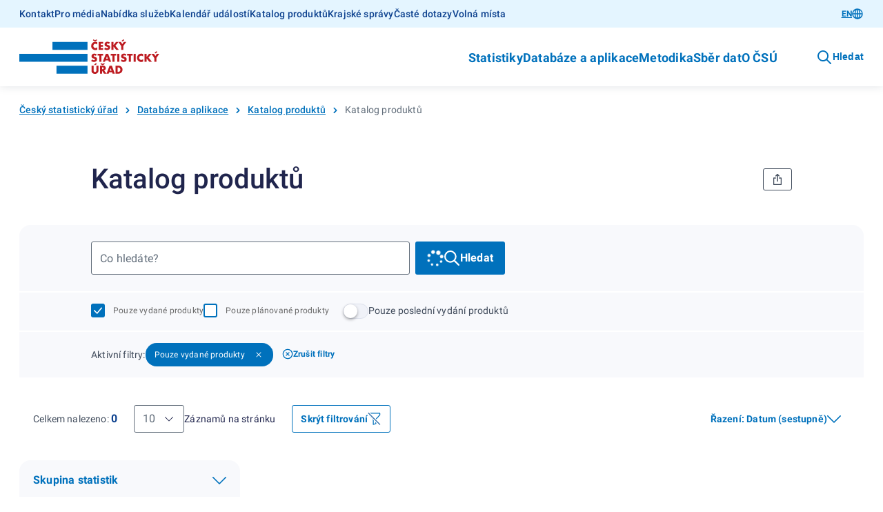

--- FILE ---
content_type: text/html; charset=utf-8
request_url: https://csu.gov.cz/katalog-produktu
body_size: 12144
content:
<!DOCTYPE html><html lang=cs-cz><head><title>Katalog produktů | Statistika</title><link rel=apple-touch-icon sizes=180x180 href="/resources/statistika/images/favicon/apple-touch-icon.png?v=1686820406702"><link rel=icon type=image/png sizes=32x32 href="/resources/statistika/images/favicon/favicon-32x32.png?v=1686820406702"><link rel=icon type=image/png sizes=16x16 href="/resources/statistika/images/favicon/favicon-16x16.png?v=1686820406702"><link rel=mask-icon href="/resources/statistika/images/favicon/safari-pinned-tab.svg?v=1686820406702" color=#5bbad5><link rel="shortcut icon" href="/resources/statistika/images/favicon/favicon.ico?v=1686820406702"><meta name=msapplication-config content=/resources/statistika/images/favicon/browserconfig.xml><meta charset=UTF-8><meta name=viewport content="width=device-width"><link rel=stylesheet href=/resources/statistika/fonts/roboto.css?1.8.5.0 media=all><link rel=stylesheet href=/resources/statistika/css/@gov/styles.css?1.8.5.0 media=all><link rel=stylesheet href=/resources/statistika/css/@gov/critical.css?1.8.5.0 media=all><meta name=msapplication-TileColor content=#da532c><meta name=theme-color content=#ffffff><meta property=og:title content="Katalog produktů | Statistika"><meta property=og:type content=website><meta property=og:site_name content=Statistika><meta property=og:url content=https://csu.gov.cz/katalog-produktu><meta name=twitter:card content=summary><meta name=twitter:site content=@statistickyurad><meta name=twitter:title content="Katalog produktů | Statistika"><script type=module src=/resources/statistika/js/@gov/dist/core/core.esm.js?1.8.5.0></script><style type=text/css>body>gov-infobar{--gov-infobar-primary-bg-color:#23A562}</style><script>document.addEventListener("DOMContentLoaded",(function(){window.csuContainer=new WidgetsContainer}))</script><meta name=description content=""><meta name=keywords content=""><meta property=og:image content=https://csu.gov.cz/resources/statistika/images/og-image-default-cz.png><meta name=twitter:image content=https://csu.gov.cz/resources/statistika/images/og-image-default-cz.png><meta property=og:description content=""><meta name=twitter:description content=""><link rel=stylesheet href=/resources/statistika/csu/css/style.css?1.8.5.0 media=all><link rel=preload as=script href=/resources/statistika/csu/js/scripts.js?1.8.5.0><script>window.GOV_DS_CONFIG={canValidateWcagOnRender:!0,iconsPath:window.location.protocol+"//"+window.location.hostname+":"+window.location.port+"/resources/statistika/csu/icons/"},window.csuLanguage="CS"</script><script>var _paq=window._paq=window._paq||[];_paq.push(["disableCookies"]),_paq.push(["enableLinkTracking"]),function(){var e="https://mone.csu.gov.cz/";_paq.push(["setTrackerUrl",e+"matomo.php"]),_paq.push(["setSiteId","14"]),_paq.push(["setCustomDimension",2,"Běžná stránka"]),_paq.push(["setCustomDimension",4,"CS"]),_paq.push(["trackPageView"]);var a=document,s=a.createElement("script"),p=a.getElementsByTagName("script")[0];s.async=!0,s.src=e+"matomo.js",p.parentNode.insertBefore(s,p)}()</script><noscript><p><img src="matomo.php?idsite=1&amp;rec=1" style=border:0 alt=""></p></noscript></head><script>function handleTabsToggling(e,o){const t=document.querySelectorAll(`.zalozky-wrapper-${o}`),l=e.detail.value;let a=e.detail.value;if(!a)return;const i=Array.from(t)[0].closest("gov-accordion-item");i&&(a=`${i.id}___${a}`),t.forEach((e=>e.style.display="none")),document.querySelector(`[data-id="${l}"]`).style.display="block",history.replaceState({},"","#"+a)}function handleTabs(e,o,t){const l=e?.replace("#",""),a=document.querySelectorAll(`.zalozky-wrapper-${o}`),i=document.querySelector(`[data-id="zalozky-select-${o}"]`);let s=!1;a.forEach(((e,o)=>{if(l&&i)if(e.id.toLowerCase()===l){i.setValue(l),s=!0,e.style.display="block",t&&setTimeout((()=>e.scrollIntoView()),400);const o=e.closest("gov-accordion-item");o&&(o.open(),setTimeout((()=>o.scrollIntoView()),400))}else e.style.display="none";else 0===o?(i.setValue(e.id),e.style.display="block"):e.style.display="none"})),!s&&i&&setTimeout((()=>{a.forEach(((e,o)=>{0===o?(i.setValue(e.id),e.style.display="block"):e.style.display="none"}))}),400)}function printPage(){setTimeout((()=>window.print()),200)}window.isTouch="ontouchstart"in window||navigator.maxTouchPoints>0||navigator.msMaxTouchPoints>0</script><body><div class=csu-skip-to-content><a href=#footer id=skip-to-menu>Přejít k menu</a> <a href=#main-content>Přejít k obsahu</a></div><header class=csu-header><div class=csu-header__inner><div class=csu-header__links><div class=csu-container><div class="csu-row align-items-center"><nav class="csu-col-12 csu-col-lg csu-header-links" aria-label="Servisní menu"><ul><li><a href=https://csu.gov.cz/kontakty_statistika>Kontakt</a></li><li><a href=https://csu.gov.cz/informace_pro_media>Pro média</a></li><li><a href=https://csu.gov.cz/sluzby_verejnosti>Nabídka služeb</a></li><li><a href=https://csu.gov.cz/kalendar-udalosti>Kalendář událostí</a></li><li><a href=https://csu.gov.cz/katalog-produktu>Katalog produktů</a></li><li><a href=https://csu.gov.cz/krajske-spravy>Krajské správy</a></li><li><a href=https://csu.gov.cz/caste-dotazy>Časté dotazy</a></li><li><a href=https://csu.gov.cz/volna-mista>Volná místa</a></li></ul></nav><div class="csu-col-12 csu-col-lg-auto csu-header-lang"><gov-button variant=primary size=s type=link href=catalogue-of-products wcag-label="Přepnout jazyk">EN<gov-icon type=csu-basic name=globe slot=right-icon></gov-icon></gov-button></div></div></div></div><div class=csu-header__navbar><style type=text/css>@media screen and (max-width:63.99em){.csu-header.is-open .csu-header__navbar .csu-container{padding-top:0}}</style><div class=csu-container><div class="csu-row align-items-center"><div class=csu-col-auto><a href=https://csu.gov.cz/domov title="Český statistický úřad" class=csu-header-logo><img src=/resources/statistika/images/csu-logo-cz.svg title="Český statistický úřad" width=203 height=50> </a><a href=# class=csu-header-nav__backlink hidden><gov-icon type=csu-basic name=circle-arrow-left-18></gov-icon>Zpět</a></div><div class="csu-col d-flex justify-content-end align-items-center"><div class=csu-header-nav aria-label="Hlavní navigace v záhlaví"><ul><li><a href=# aria-haspopup=true aria-expanded=false id=csu-header-button-main-nav-subnav-0 aria-controls=csu-header-main-nav-subnav-0 class=csu-header-subnav__link>Statistiky<gov-icon type=csu-basic name=circle-arrow-right-20 class=csu-header-nav__icon></gov-icon></a><div class=csu-header-subnav aria-hidden=true id=csu-header-main-nav-subnav-0 aria-labelledby=csu-header-button-main-nav-subnav-0 hidden><div class=csu-container><div class=csu-header-subnav__items><div class=csu-header-subnav__col1><ul><li data-has-submenu=true data-reference-target=0-0><a href=# aria-haspopup=true aria-expanded=false id=csu-header-button-subnav-0-0 aria-controls=csu-header-subnav-0-0 class=csu-header-subnav__link><svg class=csu-header-subnav__icon width=48 height=48 xmlns=http://www.w3.org/2000/svg xmlns:xlink=http://www.w3.org/1999/xlink><use xlink:href=/docs/107516/5f5c1a53-f62a-9084-7701-25e993330550/menu-people.svg#icon x=0 y=0 /></svg> Lidé <span class=csu-header-subnav__arrow><gov-icon type=csu-basic name=circle-arrow-right-20></gov-icon></span></a><ul data-reference-id=0-0 aria-hidden=true id=csu-header-subnav-0-0 aria-labelledby=csu-header-button-subnav-0-0 hidden><li data-reference-target=0-0-0><a aria-label=Obyvatelstvo href=https://csu.gov.cz/obyvatelstvo class=csu-header-subnav__link>Obyvatelstvo</a></li><li data-reference-target=0-0-1><a aria-label=Cizinci href=https://csu.gov.cz/cizinci class=csu-header-subnav__link>Cizinci</a></li><li data-reference-target=0-0-2><a aria-label=Senioři href=https://csu.gov.cz/seniori class=csu-header-subnav__link>Senioři</a></li><li data-reference-target=0-0-3><a aria-label="Ženy a muži" href=https://csu.gov.cz/zeny-a-muzi class=csu-header-subnav__link>Ženy a muži</a></li><li data-reference-target=0-0-4><a aria-label="Příjmy, výdaje a životní podmínky domácností" href=https://csu.gov.cz/prijmy-vydaje-a-zivotni-podminky-domacnosti class=csu-header-subnav__link>Příjmy, výdaje a životní podmínky domácností</a></li><li data-reference-target=0-0-5><a aria-label="Sčítání lidu, domů a bytů" href=https://csu.gov.cz/scitani-lidu-domu-a-bytu class=csu-header-subnav__link>Sčítání lidu, domů a bytů</a></li></ul></li><li data-has-submenu=true data-reference-target=0-1><a href=# aria-haspopup=true aria-expanded=false id=csu-header-button-subnav-0-1 aria-controls=csu-header-subnav-0-1 class=csu-header-subnav__link><svg class=csu-header-subnav__icon width=48 height=48 xmlns=http://www.w3.org/2000/svg xmlns:xlink=http://www.w3.org/1999/xlink><use xlink:href=/docs/107516/393e4b22-4193-e6fc-107e-e497971ee1df/menu-society.svg#icon x=0 y=0 /></svg> Společnost <span class=csu-header-subnav__arrow><gov-icon type=csu-basic name=circle-arrow-right-20></gov-icon></span></a><ul data-reference-id=0-1 aria-hidden=true id=csu-header-subnav-0-1 aria-labelledby=csu-header-button-subnav-0-1 hidden><li data-reference-target=0-1-0><a aria-label=Volby href=https://csu.gov.cz/volby class=csu-header-subnav__link>Volby</a></li><li data-reference-target=0-1-1><a aria-label=Vzdělávání href=https://csu.gov.cz/vzdelavani class=csu-header-subnav__link>Vzdělávání</a></li><li data-reference-target=0-1-2><a aria-label="Kultura, média, sport" href=https://csu.gov.cz/kultura-media-sport class=csu-header-subnav__link>Kultura, média, sport</a></li><li data-reference-target=0-1-3><a aria-label=Zdraví href=https://csu.gov.cz/zdravi class=csu-header-subnav__link>Zdraví</a></li><li data-reference-target=0-1-4><a aria-label="Sociální zabezpečení" href=https://csu.gov.cz/socialni-zabezpeceni class=csu-header-subnav__link>Sociální zabezpečení</a></li><li data-reference-target=0-1-5><a aria-label="Kriminalita, soudnictví" href=https://csu.gov.cz/kriminalita-soudnictvi class=csu-header-subnav__link>Kriminalita, soudnictví</a></li><li data-reference-target=0-1-6><a aria-label="Životní prostředí" href=https://csu.gov.cz/zivotni-prostredi class=csu-header-subnav__link>Životní prostředí</a></li></ul></li><li data-has-submenu=true data-reference-target=0-2><a href=# aria-haspopup=true aria-expanded=false id=csu-header-button-subnav-0-2 aria-controls=csu-header-subnav-0-2 class=csu-header-subnav__link><svg class=csu-header-subnav__icon width=48 height=48 xmlns=http://www.w3.org/2000/svg xmlns:xlink=http://www.w3.org/1999/xlink><use xlink:href=/docs/107516/f189b9b9-2615-e12d-f42a-99a3901c123f/menu-regions-and-countries.svg#icon x=0 y=0 /></svg> Regiony a země <span class=csu-header-subnav__arrow><gov-icon type=csu-basic name=circle-arrow-right-20></gov-icon></span></a><ul data-reference-id=0-2 aria-hidden=true id=csu-header-subnav-0-2 aria-labelledby=csu-header-button-subnav-0-2 hidden><li data-reference-target=0-2-0><a aria-label="Souhrnná data o Česku" href=https://csu.gov.cz/souhrnna-data-o-ceske-republice class=csu-header-subnav__link>Souhrnná data o Česku</a></li><li data-reference-target=0-2-1><a aria-label="Regionální statistiky" href=https://csu.gov.cz/regionalni-statistiky class=csu-header-subnav__link>Regionální statistiky</a></li><li data-reference-target=0-2-2><a aria-label="Území, sídelní struktura" href=https://csu.gov.cz/uzemi-sidelni-struktura class=csu-header-subnav__link>Území, sídelní struktura</a></li><li data-reference-target=0-2-3><a aria-label="Mezinárodní data" href=https://csu.gov.cz/mezinarodni-data class=csu-header-subnav__link>Mezinárodní data</a></li></ul></li><li data-has-submenu=true data-reference-target=0-3><a href=# aria-haspopup=true aria-expanded=false id=csu-header-button-subnav-0-3 aria-controls=csu-header-subnav-0-3 class=csu-header-subnav__link><svg class=csu-header-subnav__icon width=48 height=48 xmlns=http://www.w3.org/2000/svg xmlns:xlink=http://www.w3.org/1999/xlink><use xlink:href=/docs/107516/90108cdf-6005-638b-5748-6ce4a800ed8d/menu-economy.svg#icon x=0 y=0 /></svg> Ekonomika <span class=csu-header-subnav__arrow><gov-icon type=csu-basic name=circle-arrow-right-20></gov-icon></span></a><ul data-reference-id=0-3 aria-hidden=true id=csu-header-subnav-0-3 aria-labelledby=csu-header-button-subnav-0-3 hidden><li data-reference-target=0-3-0><a aria-label="Ceny, inflace" href=https://csu.gov.cz/ceny-inflace class=csu-header-subnav__link>Ceny, inflace</a></li><li data-reference-target=0-3-1><a aria-label="Zahraniční obchod" href=https://csu.gov.cz/zahranicni-obchod class=csu-header-subnav__link>Zahraniční obchod</a></li><li data-reference-target=0-3-2><a aria-label="HDP, národní účty" href=https://csu.gov.cz/hdp-narodni-ucty class=csu-header-subnav__link>HDP, národní účty</a></li><li data-reference-target=0-3-3><a aria-label="Konjunkturální průzkumy" href=https://csu.gov.cz/konjunkturalni-pruzkumy class=csu-header-subnav__link>Konjunkturální průzkumy</a></li><li data-reference-target=0-3-4><a aria-label="Ekonomické subjekty" href=https://csu.gov.cz/ekonomicke-subjekty class=csu-header-subnav__link>Ekonomické subjekty</a></li><li data-reference-target=0-3-5><a aria-label="Finanční hospodaření" href=https://csu.gov.cz/financni-hospodareni class=csu-header-subnav__link>Finanční hospodaření</a></li><li data-reference-target=0-3-6><a aria-label="Průřezové podnikové statistiky" href=https://csu.gov.cz/prurezove-podnikove-statistiky class=csu-header-subnav__link>Průřezové podnikové statistiky</a></li></ul></li><li data-has-submenu=true data-reference-target=0-4><a href=# aria-haspopup=true aria-expanded=false id=csu-header-button-subnav-0-4 aria-controls=csu-header-subnav-0-4 class=csu-header-subnav__link><svg class=csu-header-subnav__icon width=48 height=48 xmlns=http://www.w3.org/2000/svg xmlns:xlink=http://www.w3.org/1999/xlink><use xlink:href=/docs/107516/901dce02-8c13-8432-7c8e-c0f5d11f7659/menu-economic-sectors.svg#icon x=0 y=0 /></svg> Hospodářská odvětví <span class=csu-header-subnav__arrow><gov-icon type=csu-basic name=circle-arrow-right-20></gov-icon></span></a><ul data-reference-id=0-4 aria-hidden=true id=csu-header-subnav-0-4 aria-labelledby=csu-header-button-subnav-0-4 hidden><li data-reference-target=0-4-0><a aria-label=Průmysl href=https://csu.gov.cz/prumysl class=csu-header-subnav__link>Průmysl</a></li><li data-reference-target=0-4-1><a aria-label=Energetika href=https://csu.gov.cz/energetika class=csu-header-subnav__link>Energetika</a></li><li data-reference-target=0-4-2><a aria-label="Stavebnictví, byty" href=https://csu.gov.cz/stavebnictvi-byty class=csu-header-subnav__link>Stavebnictví, byty</a></li><li data-reference-target=0-4-3><a aria-label=Doprava href=https://csu.gov.cz/doprava class=csu-header-subnav__link>Doprava</a></li><li data-reference-target=0-4-4><a aria-label="Cestovní ruch" href=https://csu.gov.cz/cestovni-ruch class=csu-header-subnav__link>Cestovní ruch</a></li><li data-reference-target=0-4-5><a aria-label=Obchod href=https://csu.gov.cz/obchod class=csu-header-subnav__link>Obchod</a></li><li data-reference-target=0-4-6><a aria-label=Služby href=https://csu.gov.cz/sluzby class=csu-header-subnav__link>Služby</a></li><li data-reference-target=0-4-7><a aria-label=Zemědělství href=https://csu.gov.cz/zemedelstvi class=csu-header-subnav__link>Zemědělství</a></li><li data-reference-target=0-4-8><a aria-label="Lesnictví a myslivost" href=https://csu.gov.cz/lesnictvi-a-myslivost class=csu-header-subnav__link>Lesnictví a myslivost</a></li></ul></li><li data-has-submenu=true data-reference-target=0-5><a href=# aria-haspopup=true aria-expanded=false id=csu-header-button-subnav-0-5 aria-controls=csu-header-subnav-0-5 class=csu-header-subnav__link><svg class=csu-header-subnav__icon width=48 height=48 xmlns=http://www.w3.org/2000/svg xmlns:xlink=http://www.w3.org/1999/xlink><use xlink:href=/docs/107516/6b964ed1-91b7-27be-5bcf-7639a06acd6f/menu-labor-market.svg#icon x=0 y=0 /></svg> Trh práce <span class=csu-header-subnav__arrow><gov-icon type=csu-basic name=circle-arrow-right-20></gov-icon></span></a><ul data-reference-id=0-5 aria-hidden=true id=csu-header-subnav-0-5 aria-labelledby=csu-header-button-subnav-0-5 hidden><li data-reference-target=0-5-0><a aria-label="Zaměstnanci a mzdy" href=https://csu.gov.cz/zamestnanci-a-mzdy class=csu-header-subnav__link>Zaměstnanci a mzdy</a></li><li data-reference-target=0-5-1><a aria-label="Úplné náklady práce" href=https://csu.gov.cz/uplne-naklady-prace class=csu-header-subnav__link>Úplné náklady práce</a></li><li data-reference-target=0-5-2><a aria-label="Struktura mezd zaměstnanců" href=https://csu.gov.cz/struktura-mezd-zamestnancu class=csu-header-subnav__link>Struktura mezd zaměstnanců</a></li><li data-reference-target=0-5-3><a aria-label="Zaměstnanost a nezaměstnanost (VŠPS)" href=https://csu.gov.cz/zamestnanost-a-nezamestnanost-vsps class=csu-header-subnav__link>Zaměstnanost a nezaměstnanost (VŠPS)</a></li><li data-reference-target=0-5-4><a aria-label="Registrovaná nezaměstnanost a volná pracovní místa (MPSV)" href=https://csu.gov.cz/registrovana-nezamestnanost-a-volna-pracovni-mista-mpsv class=csu-header-subnav__link>Registrovaná nezaměstnanost a volná pracovní místa (MPSV)</a></li></ul></li><li data-has-submenu=true data-reference-target=0-6><a href=# aria-haspopup=true aria-expanded=false id=csu-header-button-subnav-0-6 aria-controls=csu-header-subnav-0-6 class=csu-header-subnav__link><svg class=csu-header-subnav__icon width=48 height=48 xmlns=http://www.w3.org/2000/svg xmlns:xlink=http://www.w3.org/1999/xlink><use xlink:href=/docs/107516/d533e667-e1bc-40fa-85e5-b3324d3e6e6d/menu-information-society.svg#icon x=0 y=0 /></svg> Věda, inovace, digitalizace <span class=csu-header-subnav__arrow><gov-icon type=csu-basic name=circle-arrow-right-20></gov-icon></span></a><ul data-reference-id=0-6 aria-hidden=true id=csu-header-subnav-0-6 aria-labelledby=csu-header-button-subnav-0-6 hidden><li data-reference-target=0-6-0><a aria-label="Výzkum a vývoj" href=https://csu.gov.cz/vyzkum-a-vyvoj class=csu-header-subnav__link>Výzkum a vývoj</a></li><li data-reference-target=0-6-1><a aria-label="Inovace, patenty, vyspělé technologie" href=https://csu.gov.cz/inovace-patenty-vyspele-technologie class=csu-header-subnav__link>Inovace, patenty, vyspělé technologie</a></li><li data-reference-target=0-6-2><a aria-label="Digitální společnost - používání ICT" href=https://csu.gov.cz/digitalni-spolecnost-pouzivani-ict class=csu-header-subnav__link>Digitální společnost - používání ICT</a></li><li data-reference-target=0-6-3><a aria-label="Digitální ekonomika" href=https://csu.gov.cz/digitalni-ekonomika class=csu-header-subnav__link>Digitální ekonomika</a></li></ul></li></ul></div><div class=csu-header-subnav__col2></div><div class=csu-header-subnav__col3></div></div></div></div></li><li><a href=# aria-haspopup=true aria-expanded=false id=csu-header-button-main-nav-subnav-1 aria-controls=csu-header-main-nav-subnav-1 class=csu-header-subnav__link>Databáze a aplikace<gov-icon type=csu-basic name=circle-arrow-right-20 class=csu-header-nav__icon></gov-icon></a><div class=csu-header-subnav aria-hidden=true id=csu-header-main-nav-subnav-1 aria-labelledby=csu-header-button-main-nav-subnav-1 hidden><div class=csu-container><div class=csu-header-subnav__items><div class=csu-header-subnav__col1><ul><li data-has-submenu=true data-reference-target=1-0><a href=# aria-haspopup=true aria-expanded=false id=csu-header-button-subnav-1-0 aria-controls=csu-header-subnav-1-0 class=csu-header-subnav__link>Katalog produktů <span class=csu-header-subnav__arrow><gov-icon type=csu-basic name=circle-arrow-right-20></gov-icon></span></a><ul data-reference-id=1-0 aria-hidden=true id=csu-header-subnav-1-0 aria-labelledby=csu-header-button-subnav-1-0 hidden><li data-reference-target=1-0-0><a aria-label="Katalog produktů - úplný" href=https://csu.gov.cz/katalog-produktu class=csu-header-subnav__link>Katalog produktů - úplný</a></li><li data-reference-target=1-0-1><a aria-label="Rychlé informace - filtr katalogu" href=https://csu.gov.cz/rychle_informace_archiv class=csu-header-subnav__link>Rychlé informace - filtr katalogu</a></li><li data-reference-target=1-0-2><a aria-label="Časové řady" href=https://csu.gov.cz/casove_rady class=csu-header-subnav__link>Časové řady</a></li><li data-reference-target=1-0-3><a aria-label="Otevřená data" href=https://csu.gov.cz/otevrena_data class=csu-header-subnav__link>Otevřená data</a></li><li data-reference-target=1-0-4><a aria-label="Tiskové zprávy - filtr katalogu" href=https://csu.gov.cz/tiskove_zpravy_kap class=csu-header-subnav__link>Tiskové zprávy - filtr katalogu</a></li><li data-reference-target=1-0-5><a aria-label=Časopisy href=https://csu.gov.cz/casopisy_csu class=csu-header-subnav__link>Časopisy</a></li><li data-reference-target=1-0-6><a aria-label="Digitální publikace" href=https://csu.gov.cz/digitalni-publikace-csu class=csu-header-subnav__link>Digitální publikace</a></li></ul></li><li data-has-submenu=true data-reference-target=1-1><a href=# aria-haspopup=true aria-expanded=false id=csu-header-button-subnav-1-1 aria-controls=csu-header-subnav-1-1 class=csu-header-subnav__link>Databáze, aplikace <span class=csu-header-subnav__arrow><gov-icon type=csu-basic name=circle-arrow-right-20></gov-icon></span></a><ul data-reference-id=1-1 aria-hidden=true id=csu-header-subnav-1-1 aria-labelledby=csu-header-button-subnav-1-1 hidden><li data-reference-target=1-1-0><a aria-label="DataStat - ověřovací provoz" href=https://data.csu.gov.cz target=_blank class=csu-header-subnav__link>DataStat - ověřovací provoz <span class=csu-header-subnav__arrow><gov-icon type=csu-basic name=link-16></gov-icon></span></a></li><li data-reference-target=1-1-1><a aria-label="Veřejná databáze" href=https://vdb.czso.cz/vdbvo2/ target=_blank class=csu-header-subnav__link>Veřejná databáze <span class=csu-header-subnav__arrow><gov-icon type=csu-basic name=link-16></gov-icon></span></a></li><li data-reference-target=1-1-2><a aria-label="Databáze národních účtů" href=https://apl.czso.cz/pll/rocenka/rocenka.indexnu target=_blank class=csu-header-subnav__link>Databáze národních účtů <span class=csu-header-subnav__arrow><gov-icon type=csu-basic name=link-16></gov-icon></span></a></li><li data-reference-target=1-1-3><a aria-label="Databáze demografických údajů za obce ČR" href=https://csu.gov.cz/databaze-demografickych-udaju-za-obce-cr class=csu-header-subnav__link>Databáze demografických údajů za obce ČR</a></li><li data-reference-target=1-1-4><a aria-label="Databáze demografických údajů za vybraná města ČR" href=https://csu.gov.cz/databaze-demografickych-udaju-za-vybrana-mesta-cr class=csu-header-subnav__link>Databáze demografických údajů za vybraná města ČR</a></li><li data-reference-target=1-1-5><a aria-label="Databáze zahraničního obchodu se zbožím" href=https://apl.czso.cz/pll/stazo/STAZO_ZO.STAZO target=_blank class=csu-header-subnav__link>Databáze zahraničního obchodu se zbožím <span class=csu-header-subnav__arrow><gov-icon type=csu-basic name=link-16></gov-icon></span></a></li><li data-reference-target=1-1-6><a aria-label="Databáze pohybu zboží přes hranice" href=https://apl.czso.cz/pll/stazo/STAZO.STAZO target=_blank class=csu-header-subnav__link>Databáze pohybu zboží přes hranice <span class=csu-header-subnav__arrow><gov-icon type=csu-basic name=link-16></gov-icon></span></a></li><li data-reference-target=1-1-7><a aria-label="Mapová aplikace hromadných ubytovacích zařízení" href=https://geodata.csu.gov.cz/portal/apps/experiencebuilder/experience/?id&#x3D;8e5cc3708533452cbe4dae075c26ac93 target=_blank class=csu-header-subnav__link>Mapová aplikace hromadných ubytovacích zařízení <span class=csu-header-subnav__arrow><gov-icon type=csu-basic name=link-16></gov-icon></span></a></li><li data-reference-target=1-1-8><a aria-label="Mobilní aplikace ČSÚ" href=https://csu.gov.cz/mobilni-aplikace class=csu-header-subnav__link>Mobilní aplikace ČSÚ</a></li><li data-reference-target=1-1-9><a aria-label="Pan Průměrný nakupuje" href=https://csu.gov.cz/pan-prumerny class=csu-header-subnav__link>Pan Průměrný nakupuje</a></li><li data-reference-target=1-1-10><a aria-label="Ověření tazatele" href=https://ota.csu.gov.cz class=csu-header-subnav__link>Ověření tazatele</a></li></ul></li><li data-has-submenu=true data-reference-target=1-2><a href=# aria-haspopup=true aria-expanded=false id=csu-header-button-subnav-1-2 aria-controls=csu-header-subnav-1-2 class=csu-header-subnav__link>Geodata <span class=csu-header-subnav__arrow><gov-icon type=csu-basic name=circle-arrow-right-20></gov-icon></span></a><ul data-reference-id=1-2 aria-hidden=true id=csu-header-subnav-1-2 aria-labelledby=csu-header-button-subnav-1-2 hidden><li data-reference-target=1-2-0><a aria-label="Statistický geoportál" href=https://geodata.csu.gov.cz/portal/apps/sites/#/homepage target=_blank class=csu-header-subnav__link>Statistický geoportál <span class=csu-header-subnav__arrow><gov-icon type=csu-basic name=link-16></gov-icon></span></a></li><li data-reference-target=1-2-1><a aria-label="Datový portál GIS" href=https://geodata.csu.gov.cz/as/dp-gis/?sort&#x3D;name&amp;sortType&#x3D;asc&amp;tab&#x3D;ds&amp;col&#x3D;dataSet&amp;locale&#x3D;cs target=_blank class=csu-header-subnav__link>Datový portál GIS <span class=csu-header-subnav__arrow><gov-icon type=csu-basic name=link-16></gov-icon></span></a></li><li data-reference-target=1-2-2><a aria-label="Dashboard hromadných ubytovacích zařízení" href=https://geodata.csu.gov.cz/portal/apps/dashboards/0a51841c280c40c59bfabf4f53b8c3dc target=_blank class=csu-header-subnav__link>Dashboard hromadných ubytovacích zařízení <span class=csu-header-subnav__arrow><gov-icon type=csu-basic name=link-16></gov-icon></span></a></li></ul></li><li data-has-submenu=true data-reference-target=1-3><a href=# aria-haspopup=true aria-expanded=false id=csu-header-button-subnav-1-3 aria-controls=csu-header-subnav-1-3 class=csu-header-subnav__link>Registry <span class=csu-header-subnav__arrow><gov-icon type=csu-basic name=circle-arrow-right-20></gov-icon></span></a><ul data-reference-id=1-3 aria-hidden=true id=csu-header-subnav-1-3 aria-labelledby=csu-header-button-subnav-1-3 hidden><li data-reference-target=1-3-0><a aria-label="Registr ekonomických subjektů" href=https://csu.gov.cz/registr_ekonomickych_subjektu class=csu-header-subnav__link>Registr ekonomických subjektů</a></li><li data-reference-target=1-3-1><a aria-label="Registr osob" href=https://csu.gov.cz/registr_osob class=csu-header-subnav__link>Registr osob</a></li><li data-reference-target=1-3-2><a aria-label="Registr sčítacích obvodů a budov" href=https://csu.gov.cz/rso/registr_scitacich_obvodu class=csu-header-subnav__link>Registr sčítacích obvodů a budov</a></li></ul></li></ul></div><div class=csu-header-subnav__col2></div><div class=csu-header-subnav__col3></div></div></div></div></li><li><a href=# aria-haspopup=true aria-expanded=false id=csu-header-button-main-nav-subnav-2 aria-controls=csu-header-main-nav-subnav-2 class=csu-header-subnav__link>Metodika<gov-icon type=csu-basic name=circle-arrow-right-20 class=csu-header-nav__icon></gov-icon></a><div class=csu-header-subnav aria-hidden=true id=csu-header-main-nav-subnav-2 aria-labelledby=csu-header-button-main-nav-subnav-2 hidden><div class=csu-container><div class=csu-header-subnav__items><div class=csu-header-subnav__col1><ul><li data-reference-target=2-0><a href=https://csu.gov.cz/klasifikace aria-label=Klasifikace class=csu-header-subnav__link>Klasifikace</a></li><li data-reference-target=2-1><a href=https://csu.gov.cz/ciselniky aria-label=Číselníky class=csu-header-subnav__link>Číselníky</a></li><li data-reference-target=2-2><a href=https://apl2.czso.cz/iSMS/home.jsp aria-label="Databáze metainformací" target=_blank class=csu-header-subnav__link>Databáze metainformací <span class=csu-header-subnav__arrow><gov-icon type=csu-basic name=link-16></gov-icon></span></a></li><li data-reference-target=2-3><a href=https://csu.gov.cz/metodiky-statistik aria-label="Metodiky jednotlivých statistik" class=csu-header-subnav__link>Metodiky jednotlivých statistik</a></li></ul></div><div class=csu-header-subnav__col2></div><div class=csu-header-subnav__col3></div></div></div></div></li><li><a href=https://csu.gov.cz/vykazy/vykazy-sber-dat aria-label="Sběr dat" class=csu-header-subnav__link>Sběr dat</a></li><li><a href=# aria-haspopup=true aria-expanded=false id=csu-header-button-main-nav-subnav-4 aria-controls=csu-header-main-nav-subnav-4 class=csu-header-subnav__link>O ČSÚ<gov-icon type=csu-basic name=circle-arrow-right-20 class=csu-header-nav__icon></gov-icon></a><div class=csu-header-subnav aria-hidden=true id=csu-header-main-nav-subnav-4 aria-labelledby=csu-header-button-main-nav-subnav-4 hidden><div class=csu-container><div class=csu-header-subnav__items><div class=csu-header-subnav__col1><ul><li data-has-submenu=true data-reference-target=4-0><a href=# aria-haspopup=true aria-expanded=false id=csu-header-button-subnav-4-0 aria-controls=csu-header-subnav-4-0 class=csu-header-subnav__link>ČSÚ a statistický systém <span class=csu-header-subnav__arrow><gov-icon type=csu-basic name=circle-arrow-right-20></gov-icon></span></a><ul data-reference-id=4-0 aria-hidden=true id=csu-header-subnav-4-0 aria-labelledby=csu-header-button-subnav-4-0 hidden><li data-reference-target=4-0-0><a aria-label="Struktura a vedení úřadu" href=https://csu.gov.cz/struktura_a_vedeni_uradu class=csu-header-subnav__link>Struktura a vedení úřadu</a></li><li data-reference-target=4-0-1><a aria-label="Činnost ČSÚ" href=https://csu.gov.cz/cinnost-csu class=csu-header-subnav__link>Činnost ČSÚ</a></li><li data-reference-target=4-0-2><a aria-label="Státní statistická služba ČR" href=https://csu.gov.cz/statni-statisticka-sluzba-cr class=csu-header-subnav__link>Státní statistická služba ČR</a></li><li data-reference-target=4-0-3><a aria-label="Evropský statistický systém" href=https://csu.gov.cz/evropsky_statisticky_system_a_eu class=csu-header-subnav__link>Evropský statistický systém</a></li><li data-reference-target=4-0-4><a aria-label="Mezinárodní spolupráce" href=https://csu.gov.cz/mezinarodni-spoluprace class=csu-header-subnav__link>Mezinárodní spolupráce</a></li></ul></li><li data-has-submenu=true data-reference-target=4-1><a href=# aria-haspopup=true aria-expanded=false id=csu-header-button-subnav-4-1 aria-controls=csu-header-subnav-4-1 class=csu-header-subnav__link>Kvalita a inovace <span class=csu-header-subnav__arrow><gov-icon type=csu-basic name=circle-arrow-right-20></gov-icon></span></a><ul data-reference-id=4-1 aria-hidden=true id=csu-header-subnav-4-1 aria-labelledby=csu-header-button-subnav-4-1 hidden><li data-reference-target=4-1-0><a aria-label="Strategie a politiky řízení kvality" href=https://csu.gov.cz/klicove_dokumenty class=csu-header-subnav__link>Strategie a politiky řízení kvality</a></li><li data-reference-target=4-1-1><a aria-label="Kvalita statistik" href=https://csu.gov.cz/rizeni-kvality class=csu-header-subnav__link>Kvalita statistik</a></li><li data-reference-target=4-1-2><a aria-label="Peer review (přezkum) Národního statistického systému" href=https://csu.gov.cz/evropsky_statisticky_system_a_eu#peer-review class=csu-header-subnav__link>Peer review (přezkum) Národního statistického systému</a></li><li data-reference-target=4-1-3><a aria-label="Inovační projekty" href=https://csu.gov.cz/projekty class=csu-header-subnav__link>Inovační projekty</a></li><li data-reference-target=4-1-4><a aria-label="Experimentální statistiky" href=https://csu.gov.cz/experimentalni-statistiky class=csu-header-subnav__link>Experimentální statistiky</a></li></ul></li><li data-has-submenu=true data-reference-target=4-2><a href=# aria-haspopup=true aria-expanded=false id=csu-header-button-subnav-4-2 aria-controls=csu-header-subnav-4-2 class=csu-header-subnav__link>Informace a služby pro veřejnost <span class=csu-header-subnav__arrow><gov-icon type=csu-basic name=circle-arrow-right-20></gov-icon></span></a><ul data-reference-id=4-2 aria-hidden=true id=csu-header-subnav-4-2 aria-labelledby=csu-header-button-subnav-4-2 hidden><li data-reference-target=4-2-0><a aria-label="Informace pro média" href=https://csu.gov.cz/informace_pro_media class=csu-header-subnav__link>Informace pro média</a></li><li data-reference-target=4-2-1><a aria-label="Služby pro veřejnost" href=https://csu.gov.cz/sluzby_verejnosti class=csu-header-subnav__link>Služby pro veřejnost</a></li><li data-reference-target=4-2-2><a aria-label="Popularizujeme statistiku" href=https://csu.gov.cz/aktivity_csu class=csu-header-subnav__link>Popularizujeme statistiku</a></li><li data-reference-target=4-2-3><a aria-label="Ocenění ČSÚ" href=https://csu.gov.cz/oceneni_csu class=csu-header-subnav__link>Ocenění ČSÚ</a></li></ul></li><li data-reference-target=4-3><a href=https://csu.gov.cz/volna-mista aria-label="Volná místa" class=csu-header-subnav__link>Volná místa</a></li><li data-reference-target=4-4><a href=https://csu.gov.cz/protikorupcni-agenda aria-label="Protikorupční agenda" class=csu-header-subnav__link>Protikorupční agenda</a></li><li data-has-submenu=true data-reference-target=4-5><a href=# aria-haspopup=true aria-expanded=false id=csu-header-button-subnav-4-5 aria-controls=csu-header-subnav-4-5 class=csu-header-subnav__link>Povinně zveřejňované informace <span class=csu-header-subnav__arrow><gov-icon type=csu-basic name=circle-arrow-right-20></gov-icon></span></a><ul data-reference-id=4-5 aria-hidden=true id=csu-header-subnav-4-5 aria-labelledby=csu-header-button-subnav-4-5 hidden><li data-reference-target=4-5-0><a aria-label="Úřední deska" href=https://csu.gov.cz/uredni_deska class=csu-header-subnav__link>Úřední deska</a></li><li data-reference-target=4-5-1><a aria-label="Informace zveřejňované podle zákona 106/99 Sb., o svobodném přístupu k informacím" href=https://csu.gov.cz/informace_zverejnovane_podle_zakona_106_99 class=csu-header-subnav__link>Informace zveřejňované podle zákona 106/99 Sb., o svobodném přístupu k informacím</a></li><li data-reference-target=4-5-2><a aria-label="Informace k zákonu č. 159/2006 Sb., o střetu zájmů" href=https://csu.gov.cz/informace_k_zakonu_c_159_2006_sb__o_stretu_zajmu class=csu-header-subnav__link>Informace k zákonu č. 159/2006 Sb., o střetu zájmů</a></li><li data-reference-target=4-5-3><a aria-label="Veřejné zakázky a profil zadavatele" href=https://csu.gov.cz/verejne_zakazky_a_vyberova_rizeni class=csu-header-subnav__link>Veřejné zakázky a profil zadavatele</a></li><li data-reference-target=4-5-4><a aria-label="Ochrana osobních údajů (GDPR)" href=https://csu.gov.cz/ochrana-osobnich-udaju-gdpr class=csu-header-subnav__link>Ochrana osobních údajů (GDPR)</a></li><li data-reference-target=4-5-5><a aria-label="Nabídka nepotřebného majetku" href=https://csu.gov.cz/nabidka_nepotrebneho_majetku class=csu-header-subnav__link>Nabídka nepotřebného majetku</a></li></ul></li></ul></div><div class=csu-header-subnav__col2></div><div class=csu-header-subnav__col3></div></div></div></div></li></ul></div><div class=csu-header-nav-search><button class=csu-header-nav-search__toggle id=header-nav-search-toggle type=button aria-controls=header-nav-search-content aria-expanded=false aria-label="Zobrazit vyhledávání" aria-haspopup=true><span class=csu-header-nav-search__icon><span class=csu-header-nav-search-icon__show><gov-icon type=csu-basic name=magnifying-glass-20></gov-icon></span><span class=csu-header-nav-search-icon__close><gov-icon type=csu-basic name=cross-20></gov-icon></span></span><span class="d-none d-lg-inline-block">Hledat</span></button></div><div class=csu-header-nav-mobile><button class=csu-header-nav__toggle id=header-nav-toggle type=button aria-controls=header-nav-content aria-expanded=false aria-haspopup=true><span class=csu-header-nav__icon><span class=csu-header-nav-icon__show><gov-icon type=csu-basic name=menu></gov-icon></span><span class=csu-header-nav-icon__close><gov-icon type=csu-basic name=cross></gov-icon></span></span></button></div><div id=order-eshop-header class="csu-header-nav-cart d-n"><gov-tooltip icon=true variant=primary size=m position=left message=Košík><gov-button variant=primary size=m type=link wcag-label=Košík data-href=https://csu.gov.cz/kosik href=https://csu.gov.cz/kosik><span class=csu-header-nav-cart__number></span> <span class=csu-icon-fix><gov-icon type=csu-basic name=cart></gov-icon></span></gov-button></gov-tooltip></div><div id=subscription-eshop-header class="csu-header-nav-cart d-n"><gov-tooltip icon=true variant=primary size=m position=left message="Přihlášení k odběru"><gov-button variant=primary size=m type=link wcag-label="Přihlášení k odběru" data-href=https://csu.gov.cz/prihlaseni-k-odberu href=https://csu.gov.cz/prihlaseni-k-odberu><span class=csu-header-nav-cart__number></span> <span class=csu-icon-fix><gov-icon type=csu-basic name=notification></gov-icon></span></gov-button></gov-tooltip></div></div></div></div></div><div class="csu-header__search csu-header-nav-search__content" aria-hidden=true id=header-nav-search-content aria-labelledby=header-nav-search-toggle hidden><div class=csu-container><div class=csu-row><div class="csu-col-lg-8 csu-offset-lg-2"><div id=header-nav-search-content-portal class=csu-search-dropdown-js__wrap></div></div></div></div></div></div></header><div class="csu-breadcrumbs-holder csu-container pt-16 pt-md-24 mb-40 mb-md-64"><gov-breadcrumbs wcag-label="Drobečková navigace"><ul class="gov-flex-row gov-list--plain"><li class=gov-breadcrumbs__item><a href=https://csu.gov.cz/domov>Český statistický úřad</a></li><li class=gov-breadcrumbs__item><gov-icon type=csu-basic name=chevron-right></gov-icon><a href=https://csu.gov.cz/databaze-a-aplikace>Databáze a aplikace</a></li><li class=gov-breadcrumbs__item><gov-icon type=csu-basic name=chevron-right></gov-icon><a href=https://csu.gov.cz/vydavame>Katalog produktů</a></li><li class=gov-breadcrumbs__item><gov-icon type=csu-basic name=chevron-right></gov-icon><strong aria-current=page>Katalog produktů</strong></li></ul></gov-breadcrumbs></div><main id=main-content><div class="csu-container mb-32 mb-md-40"><div class=csu-row><div class="csu-col-lg-10 csu-offset-lg-1"><div class="d-flex justify-content-between align-items-center flex-md-nowrap flex-wrap row-gap-12 col-gap-24"><h1 id=katalog-produktu class=mb-0>Katalog produktů</h1><div class="mb-0 csu-head-append__placeholder"><div class=csu-social-sharing data-social-share-id=bez_soc><gov-button class=csu-social-sharing__toggle size=s type=outlined native-type=button variant=secondary identifier=csu-social-sharing-toggle-bez_soc wcag-controls=csu-social-sharing-content-bez_soc wcag-expanded=true wcag-label="Sdílecí tlačítko" wcag-has-popup=true><gov-icon type=csu-basic name=share-ios slot=left-icon></gov-icon></gov-button><div class=csu-social-sharing__content id=csu-social-sharing-content-bez_soc aria-hidden=false aria-labelledby=csu-social-sharing-toggle-bez_soc><ul><li><a data-share-url aria-label="Sdílet na  Facebook" href="https://www.facebook.com/sharer/sharer.php?u=https%3A%2F%2Fcsu.gov.cz%2Fkatalog-produktu" target=_blank><gov-icon type=csu-basic name=social-facebook-16></gov-icon></a></li><li><a data-share-url aria-label="Sdílet na  X" href="https://x.com/share?url=https%3A%2F%2Fcsu.gov.cz%2Fkatalog-produktu" target=_blank><gov-icon type=csu-basic name=social-twitter-x-16></gov-icon></a></li><li><a data-share-url aria-label="Sdílet na  LinkedIn" href="https://www.linkedin.com/sharing/share-offsite?url=https%3A%2F%2Fcsu.gov.cz%2Fkatalog-produktu" target=_blank><gov-icon type=csu-basic name=social-linkedin-16></gov-icon></a></li><li><a aria-label="Poslat e-mailem" href="mailto:?subject=Katalog produktů&body=https%3A%2F%2Fcsu.gov.cz%2Fkatalog-produktu: Katalog produktů"><gov-icon type=csu-basic name=mail-16></gov-icon></a></li><li><a aria-label=Vytisknout onclick=printPage()><gov-icon type=csu-basic name=printer-16></gov-icon></a></li></ul></div></div></div></div></div></div></div><div class="csu-container mb-40 mb-lg-64"><a href=kalendar-vsech-produktu-csu-v-ical class="csu-link-icon csu-head-append__element csu-link-icon--gap-7"><span class=csu-link-icon__icon><gov-icon type=csu-basic name=calendar slot=left-icon></gov-icon></span><span class=csu-link-icon__text>iCal</span></a><div id=katalog-produktu-1087150></div><div class="d-flex align-items-center flex-column mb-56 mt-56"><div class="csu-loader csu-loader--lg" data-target=katalog-produktu-1087150>Načítám...</div></div><script>document.addEventListener("DOMContentLoaded",(function(o){window.csuContainer=window.csuContainer||new WidgetsContainer;const t={widgetName:"katalog-produktu",target:document.getElementById("katalog-produktu-1087150"),props:{locale:"cs-cz",idSkupinaHodnota:1087150,nahled:!1,nadpis:null,odkazNazev:null,odkazUrl:null,zobrazitSloupce:"DATUM_VYDANI,TYP_PRODUKTU",polozkyFiltr:"DATUM_VYDANI,TYP_PRODUKTU,DATA_ZA_KRAJ,TYP_UZEMI,DRUH_VYSTUPU,NOSIC,ROK,JAZYKOVA_VERZE,SKUPINA_STATISTIKA,CENA",vlastnostiVystupu:null,seznamProduktu:"",vychoziNastaveniFiltru:"pouzeVydane=true&pouzePosledni=false",stylZobrazeni:"STANDARDNI",vychoziZalozka:"AKTUALNI_TERMINY_SKUPINY",verejne:!0,jeVRootu:!0,filtr:'{"idVlastnost":98,"idVlastnostHodnota":4232624,"hodnotaDatum":null,"hodnotaLogicka":false,"hodnotaText":"pouzeVydane=true&pouzePosledni=false","hodnotaVyber":null,"typ":"TEXT","kod":"FILTR","skupinyVeSlotu":[]}'}};window.csuContainer.addWidget(t);const n=window.csuContainer.getWidgetCounts()["katalog-produktu"];t.props.widgetPrefix=n}))</script><div class="csu-row mb-32"><div class="csu-col-lg-10 csu-offset-lg-1"><div class="csu-content csu-content-responsive csu-content--7-12 clear-both"><p>Všechny produkty vydávané ČSÚ jsou zveřejňovány v předem stanovených termínech, zpravidla v 9:00 hod.</p></div></div></div></div><script type=text/javascript>document.addEventListener("DOMContentLoaded",(function(e){const n=document.querySelector(".csu-section--p-2xl.csu-section--no-gap"),t=n?.querySelector(".csu-container");t&&0===t.innerHTML.trim().length&&n.classList.add("d-n")}))</script></main><div class=csu-container><a href=#top class=csu-icon-scroll-top aria-label="Na začátek stránky"><gov-icon type=csu-basic name=caret-up-fill></gov-icon></a></div><footer class=csu-footer id=footer><div class=csu-container><nav class=csu-footer__links aria-label="Hlavní navigace"><ul class=csu-row><li class="csu-col-12 csu-col-md-6 csu-col-lg-3"><a href=https://csu.gov.cz/statistiky>Statistiky</a></li><li class="csu-col-12 csu-col-md-6 csu-col-lg-3"><a href=https://csu.gov.cz/databaze-a-aplikace>Databáze a aplikace</a></li><li class="csu-col-12 csu-col-md-6 csu-col-lg-3"><a href=https://csu.gov.cz/klasifikace-ciselniky>Metodika</a></li><li class="csu-col-12 csu-col-md-6 csu-col-lg-3"><a href=https://csu.gov.cz/vykazy/vykazy-sber-dat>Sběr dat</a></li><li class="csu-col-12 csu-col-md-6 csu-col-lg-3"><a href=https://csu.gov.cz/o-csu>O ČSÚ</a></li></ul></nav><div class="csu-row csu-footer__navs"><div class="csu-col-12 csu-col-md-6 csu-col-lg-3"><div class="csu-accordion-base csu-footer-nav"><div class="csu-accordion-base__toggle is-expanded csu-footer-nav__toggle" role=button aria-label="Kategorie Často navštěvované" aria-expanded=true aria-controls=csu-accordion-base-content-footer-nav-0 id=csu-accordion-base-toggle-footer-nav-0 aria-haspopup=true><h2 class=h5>Často navštěvované</h2><span class="csu-accordion-base-control csu-footer-nav-toggle-icon"><gov-icon type=csu-basic name=minus class=csu-accordion-base-control__minus></gov-icon><gov-icon type=csu-basic name=plus class=csu-accordion-base-control__plus></gov-icon></span></div><div class="csu-accordion-base__content csu-footer-nav__nav" aria-hidden=false aria-label="Odkazy pro kategorii Často navštěvované" id=csu-accordion-base-content-footer-nav-0 aria-labelledby=csu-accordion-base-toggle-footer-nav-0><ul><li><a href=https://csu.gov.cz/kontakty_statistika>Kontakt</a></li><li><a href=https://vdb.czso.cz/ target=_blank>Veřejná databáze</a></li><li><a href=https://data.csu.gov.cz target=_blank>DataStat (ověřovací provoz)</a></li><li><a href=https://csu.gov.cz/informace_pro_media>Pro média</a></li><li><a href=https://csu.gov.cz/casopisy_csu>Časopisy</a></li><li><a href=https://csu.gov.cz/sluzby_verejnosti>Nabídka služeb</a></li><li><a href=https://csu.gov.cz/katalog-produktu>Katalog produktů</a></li><li><a href=https://csu.gov.cz/kalendar-udalosti>Kalendář událostí</a></li><li><a href=https://csu.gov.cz/krajske-spravy>Krajské správy</a></li><li><a href=https://csu.gov.cz/volna-mista>Volná místa</a></li></ul></div></div></div><div class="csu-col-12 csu-col-md-6 csu-col-lg-3"><div class="csu-accordion-base csu-footer-nav"><div class="csu-accordion-base__toggle is-expanded csu-footer-nav__toggle" role=button aria-label="Kategorie Ochrana dat a legislativa" aria-expanded=true aria-controls=csu-accordion-base-content-footer-nav-1 id=csu-accordion-base-toggle-footer-nav-1 aria-haspopup=true><h2 class=h5>Ochrana dat a legislativa</h2><span class="csu-accordion-base-control csu-footer-nav-toggle-icon"><gov-icon type=csu-basic name=minus class=csu-accordion-base-control__minus></gov-icon><gov-icon type=csu-basic name=plus class=csu-accordion-base-control__plus></gov-icon></span></div><div class="csu-accordion-base__content csu-footer-nav__nav" aria-hidden=false aria-label="Odkazy pro kategorii Ochrana dat a legislativa" id=csu-accordion-base-content-footer-nav-1 aria-labelledby=csu-accordion-base-toggle-footer-nav-1><ul><li><a href=https://csu.gov.cz/vice-o-cookies>Cookies a webová analytika</a></li><li><a href=https://csu.gov.cz/podminky_pro_vyuzivani_a_dalsi_zverejnovani_statistickych_udaju_csu>Podmínky užívání dat ČSÚ</a></li><li><a href=https://csu.gov.cz/ochrana-osobnich-udaju-gdpr>Ochrana osobních údajů</a></li><li><a href=https://csu.gov.cz/prohlaseni_o_pristupnosti>Prohlášení o přístupnosti</a></li><li><a href=https://ota.csu.gov.cz target=_blank>Ověření tazatele</a></li></ul><p>&nbsp;</p><ul><li><a href=https://csu.gov.cz/mapa>Mapa webu</a></li></ul></div></div></div><div class="csu-col-12 csu-col-md-6 csu-col-lg-3"><div class="csu-accordion-base csu-footer-nav"><div class="csu-accordion-base__toggle is-expanded csu-footer-nav__toggle" role=button aria-label="Kategorie Doporučujeme" aria-expanded=true aria-controls=csu-accordion-base-content-footer-nav-1 id=csu-accordion-base-toggle-footer-nav-1 aria-haspopup=true><h2 class=h5>Doporučujeme</h2><span class="csu-accordion-base-control csu-footer-nav-toggle-icon"><gov-icon type=csu-basic name=minus class=csu-accordion-base-control__minus></gov-icon><gov-icon type=csu-basic name=plus class=csu-accordion-base-control__plus></gov-icon></span></div><div class="csu-accordion-base__content csu-footer-nav__nav" aria-hidden=false aria-label=Doporučujeme id=csu-accordion-base-content-footer-nav-1 aria-labelledby=csu-accordion-base-toggle-footer-nav-1><ul><li><a href=https://csu.gov.cz/mobilni-aplikace>Mobilní aplikace</a></li><li><a href=https://statistikaamy.csu.gov.cz/domov target=_blank>Statistika &amp; My</a></li><li><a href=https://csu.gov.cz/newsletter-csu>Newsletter ČSÚ</a></li></ul></div></div></div><div class="csu-col-12 csu-col-md-6 csu-col-lg-3"><div class="csu-accordion-base csu-footer-nav"><div class="csu-accordion-base__toggle is-expanded csu-footer-nav__toggle" role=button aria-label="Kategorie Sledujte nás" aria-expanded=true aria-controls=csu-accordion-base-content-footer-nav-2 id=csu-accordion-base-toggle-footer-nav-2 aria-haspopup=true><h2 class=h5>Sledujte nás</h2><span class="csu-accordion-base-control csu-footer-nav-toggle-icon"><gov-icon type=csu-basic name=minus class=csu-accordion-base-control__minus></gov-icon><gov-icon type=csu-basic name=plus class=csu-accordion-base-control__plus></gov-icon></span></div><div class="csu-accordion-base__content csu-footer-nav__nav" aria-hidden=false aria-label="Odkazy pro kategorii Sledujte nás" id=csu-accordion-base-content-footer-nav-2 aria-labelledby=csu-accordion-base-toggle-footer-nav-2><ul class="d-f align-items-center gap-16"><li><a aria-label="ČSÚ na sociální síti X" href=https://x.com/czstatistika class=csu-icon-20-fix><gov-icon type=csu-basic name=social-twitter-x></gov-icon></a></li><li><a aria-label="ČSÚ na sociální síti Youtube" href=https://www.youtube.com/@czstatistika class=csu-icon-20-fix><gov-icon type=csu-basic name=social-youtube></gov-icon></a></li><li><a aria-label="ČSÚ na sociální síti Instagram" href=https://www.instagram.com/czstatistika class=csu-icon-20-fix><gov-icon type=csu-basic name=social-instagram></gov-icon></a></li><li><a aria-label="ČSÚ na sociální síti LinkedIn" href=https://www.linkedin.com/company/czstatistika class=csu-icon-20-fix><gov-icon type=csu-basic name=social-linkedin></gov-icon></a></li><li><a aria-label="ČSÚ na RSS" href=https://csu.gov.cz/rss-cs class=csu-icon-20-fix><gov-icon type=csu-basic name=social-rss></gov-icon></a></li></ul></div><div class=mb-20></div></div></div></div><div class=csu-footer__copy><ul class=csu-footer-copy__items><li class=csu-footer-copy__copy>© Český statistický úřad (ČSÚ) | 2026</li><li class=csu-footer-copy__update>Aktualizováno dne: 24.&nbsp;03.&nbsp;2025</li></ul></div><script type=text/javascript>document.addEventListener("DOMContentLoaded",(function(){document.querySelectorAll(".csu-footer-nav__nav li a, .csu-header-links a").forEach((t=>{"/katalog-produktu"===t.getAttribute("href").split("?")[0]&&t.classList.add("is-active")}))}))</script></div></footer><script src=/resources/statistika/csu/js/scripts.js?1.8.5.0></script><script type=module defer src="/resources/statistika/widgets/main.js?ver=2026_01_22_10_00_28"></script><div><div id=product-detail-holder></div><div id=product-archive-holder></div><div id=eshop-utils-holder></div><div id=vnoreny-obsah-holder></div><div id=kapitola-holder></div><div id=share-block-holder></div><div id=dialog-trigger-holder></div><div id=prompt-holder></div><div id=language-switch-error-holder></div><script type=text/javascript>document.addEventListener("DOMContentLoaded",(()=>{window.csuContainer=window.csuContainer||new WidgetsContainer,window.csuContainer.addWidget({widgetName:"kapitola",target:document.getElementById("kapitola-holder")}),window.csuContainer.addWidget({widgetName:"vnoreny-obsah",target:document.getElementById("vnoreny-obsah-holder")}),window.csuContainer.addWidget({widgetName:"eshop-utils",target:document.getElementById("eshop-utils-holder"),props:{locale:"cs-cz"}}),window.csuContainer.addWidget({widgetName:"share-block",target:document.getElementById("share-block-holder")}),window.csuContainer.addWidget({widgetName:"dialog-trigger",target:document.getElementById("dialog-trigger-holder")}),window.csuContainer.addWidget({widgetName:"language-switch-error",target:document.getElementById("language-switch-error-holder")})}))</script></div><div class=csu-notification></div><script type=text/javascript>const _ev=(e,t,a,...s)=>{if("string"==typeof a)return document.querySelectorAll(a).forEach((a=>_ev(e,t,a,...s)));"string"==typeof s[0]?a[e](t,(e=>e.target.closest(s[0])&&s[1](e)),s[2]):a[e](t,s[0],s[1])},on=(...e)=>_ev("addEventListener",...e),off=(...e)=>_ev("removeEventListener",...e);on("gov-change","[data-vnoreny-obsah]",'[id*="zalozky-select"]',(e=>{const t=e.target.id?.split("-")[2];t&&handleTabsToggling(e,t)})),on("gov-change","gov-accordion-item","body",(e=>{e.detail?.open&&window.tableStickiness&&setTimeout((()=>window.tableStickiness()),200)})),document.addEventListener("csu-vnoreny-obsah-loaded",(e=>{window.tableStickiness&&setTimeout((()=>{window.tableStickiness()}),200);const t=e.detail.id;if(!t)return;const a=document.querySelector(`[data-id="${t}"]`);if(!a)return;a.querySelectorAll('[id*="zalozky-select"]').forEach((e=>{const t=e.id?.split("-")[2],a=location.hash.replace("#","").split("___")[1];t&&handleTabs(a,t)}))})),document.addEventListener("DOMContentLoaded",(function(e){window.csuContainer.runWidgets();document.querySelectorAll("gov-infobar").forEach((e=>e.addEventListener("gov-close",(()=>e.remove()))));const t=location.hash;if(t){const e=t.replace("#","").split("___"),s=document.getElementById(e[0]);s&&("GOV-ACCORDION-ITEM"===s.tagName?s.open()?.then((()=>{setTimeout((()=>s.scrollIntoView()),100),e.length>1&&a(s,e[1])})):a(s,e[0]))}function a(e,t){const a=document.querySelector(`option[value=${t}]`);if(a){const e=a.closest("gov-form-select").id.split("-")[2];handleTabs(t,e,!0)}e.scrollIntoView()}document.querySelectorAll("style[data-table-style]").forEach((e=>{const t=e.sheet,a=e.sheet.cssRules||e.sheet.rules,s=e.dataset.tableStyle;e.remove();const o=document.createElement("style");o.id=`table-style-${s}`;const n=a.length;let d="";for(let e=0;e<n;e++){const o=t.cssRules[e];d+=a[e].selectorText.split(",").map((e=>`#table-component-${s} `+e)).join(", ")+" {"+o?.style?.cssText+"} "}o.innerText=d,document.body.appendChild(o)}))}));const modalTriggers=document.querySelectorAll("[data-open-modal]");modalTriggers.forEach((e=>{e.addEventListener("click",(()=>{document.querySelectorAll("gov-tooltip").forEach((e=>e.hide()))}))})),window.csuWebs=[{kod:"scitani",pratelskeUrl:"scitani",domena:"https://scitani.gov.cz",nadrazenyWebKod:null},{kod:"statisticky-plakat",pratelskeUrl:"statisticky-plakat",domena:"https://csu.gov.cz",nadrazenyWebKod:"statistika"},{kod:"detska-skupina",pratelskeUrl:"detska-skupina",domena:"https://csu.gov.cz",nadrazenyWebKod:"statistika"},{kod:"produkty",pratelskeUrl:"produkty",domena:"https://csu.gov.cz",nadrazenyWebKod:"statistika"},{kod:"statistika",pratelskeUrl:"statistika",domena:"https://csu.gov.cz",nadrazenyWebKod:null},{kod:"rychle-informace",pratelskeUrl:"rychle-informace",domena:"https://csu.gov.cz",nadrazenyWebKod:"statistika"},{kod:"jhm",pratelskeUrl:"jhm",domena:"https://csu.gov.cz",nadrazenyWebKod:"statistika"},{kod:"jhc",pratelskeUrl:"jhc",domena:"https://csu.gov.cz",nadrazenyWebKod:"statistika"},{kod:"hkk",pratelskeUrl:"hkk",domena:"https://csu.gov.cz",nadrazenyWebKod:"statistika"},{kod:"vys",pratelskeUrl:"vys",domena:"https://csu.gov.cz",nadrazenyWebKod:"statistika"},{kod:"kvk",pratelskeUrl:"kvk",domena:"https://csu.gov.cz",nadrazenyWebKod:"statistika"},{kod:"lbk",pratelskeUrl:"lbk",domena:"https://csu.gov.cz",nadrazenyWebKod:"statistika"},{kod:"olk",pratelskeUrl:"olk",domena:"https://csu.gov.cz",nadrazenyWebKod:"statistika"},{kod:"msk",pratelskeUrl:"msk",domena:"https://csu.gov.cz",nadrazenyWebKod:"statistika"},{kod:"pak",pratelskeUrl:"pak",domena:"https://csu.gov.cz",nadrazenyWebKod:"statistika"},{kod:"plk",pratelskeUrl:"plk",domena:"https://csu.gov.cz",nadrazenyWebKod:"statistika"},{kod:"pha",pratelskeUrl:"pha",domena:"https://csu.gov.cz",nadrazenyWebKod:"statistika"},{kod:"stc",pratelskeUrl:"stc",domena:"https://csu.gov.cz",nadrazenyWebKod:"statistika"},{kod:"ulk",pratelskeUrl:"ulk",domena:"https://csu.gov.cz",nadrazenyWebKod:"statistika"},{kod:"zlk",pratelskeUrl:"zlk",domena:"https://csu.gov.cz",nadrazenyWebKod:"statistika"},{kod:"rso",pratelskeUrl:"rso",domena:"https://csu.gov.cz",nadrazenyWebKod:"statistika"},{kod:"vykazy",pratelskeUrl:"vykazy",domena:"https://csu.gov.cz",nadrazenyWebKod:"statistika"},{kod:"eu-presidency",pratelskeUrl:"eu-presidency",domena:"https://csu.gov.cz",nadrazenyWebKod:"statistika"},{kod:"statistika-a-my",pratelskeUrl:"statistika-a-my",domena:"https://statistikaamy.csu.gov.cz",nadrazenyWebKod:null},{kod:"produkty-archiv",pratelskeUrl:"produkty-archiv",domena:"https://csu.gov.cz",nadrazenyWebKod:"statistika"},{kod:"otevrena-data",pratelskeUrl:"od",domena:"https://opendata.csu.gov.cz",nadrazenyWebKod:null},{kod:"soubory-z-rs",pratelskeUrl:"soubory-z-rs",domena:"https://csu.gov.cz",nadrazenyWebKod:"statistika"},{kod:"kraje-spolecne",pratelskeUrl:"kraje-spolecne",domena:"https://csu.gov.cz",nadrazenyWebKod:"statistika"},{kod:"migrace-kraje",pratelskeUrl:"migrace-kraje",domena:"https://csu.gov.cz",nadrazenyWebKod:"statistika"},{kod:"staticke",pratelskeUrl:"staticke",domena:"https://csu.gov.cz",nadrazenyWebKod:"statistika"},{kod:"seniori-v-datech",pratelskeUrl:"seniori-v-datech",domena:"https://csu.gov.cz",nadrazenyWebKod:"statistika"},{kod:"edustat",pratelskeUrl:"edustat",domena:"https://csu.gov.cz",nadrazenyWebKod:"statistika"},{kod:"miniscitani",pratelskeUrl:"miniscitani",domena:"https://csu.gov.cz",nadrazenyWebKod:"statistika"}],window.csuContentDebug={typ:"BEZNA_STRANKA",obsahGuid:"30e5be8a-ade7-4b2f-b749-9a28e00474a7",obsahVerzeGuid:"fa68e718-62d9-4a24-951c-ae81334f33c5",podporovanyJazyk:"CS_EN"}</script><div id=search-fe></div><script>document.addEventListener("DOMContentLoaded",(function(a){window.csuContainer=window.csuContainer||new WidgetsContainer,window.csuContainer.addWidget({target:document.getElementById("search-fe"),widgetName:"vyhledavani",props:{locale:"cs-cz",imagesBasePath:"/resources/statistika/images",webs:[{kod:"scitani",pratelskeUrl:"scitani",domena:"https://scitani.gov.cz",nadrazenyWebKod:null},{kod:"statisticky-plakat",pratelskeUrl:"statisticky-plakat",domena:"https://csu.gov.cz",nadrazenyWebKod:"statistika"},{kod:"detska-skupina",pratelskeUrl:"detska-skupina",domena:"https://csu.gov.cz",nadrazenyWebKod:"statistika"},{kod:"produkty",pratelskeUrl:"produkty",domena:"https://csu.gov.cz",nadrazenyWebKod:"statistika"},{kod:"statistika",pratelskeUrl:"statistika",domena:"https://csu.gov.cz",nadrazenyWebKod:null},{kod:"rychle-informace",pratelskeUrl:"rychle-informace",domena:"https://csu.gov.cz",nadrazenyWebKod:"statistika"},{kod:"jhm",pratelskeUrl:"jhm",domena:"https://csu.gov.cz",nadrazenyWebKod:"statistika"},{kod:"jhc",pratelskeUrl:"jhc",domena:"https://csu.gov.cz",nadrazenyWebKod:"statistika"},{kod:"hkk",pratelskeUrl:"hkk",domena:"https://csu.gov.cz",nadrazenyWebKod:"statistika"},{kod:"vys",pratelskeUrl:"vys",domena:"https://csu.gov.cz",nadrazenyWebKod:"statistika"},{kod:"kvk",pratelskeUrl:"kvk",domena:"https://csu.gov.cz",nadrazenyWebKod:"statistika"},{kod:"lbk",pratelskeUrl:"lbk",domena:"https://csu.gov.cz",nadrazenyWebKod:"statistika"},{kod:"olk",pratelskeUrl:"olk",domena:"https://csu.gov.cz",nadrazenyWebKod:"statistika"},{kod:"msk",pratelskeUrl:"msk",domena:"https://csu.gov.cz",nadrazenyWebKod:"statistika"},{kod:"pak",pratelskeUrl:"pak",domena:"https://csu.gov.cz",nadrazenyWebKod:"statistika"},{kod:"plk",pratelskeUrl:"plk",domena:"https://csu.gov.cz",nadrazenyWebKod:"statistika"},{kod:"pha",pratelskeUrl:"pha",domena:"https://csu.gov.cz",nadrazenyWebKod:"statistika"},{kod:"stc",pratelskeUrl:"stc",domena:"https://csu.gov.cz",nadrazenyWebKod:"statistika"},{kod:"ulk",pratelskeUrl:"ulk",domena:"https://csu.gov.cz",nadrazenyWebKod:"statistika"},{kod:"zlk",pratelskeUrl:"zlk",domena:"https://csu.gov.cz",nadrazenyWebKod:"statistika"},{kod:"rso",pratelskeUrl:"rso",domena:"https://csu.gov.cz",nadrazenyWebKod:"statistika"},{kod:"vykazy",pratelskeUrl:"vykazy",domena:"https://csu.gov.cz",nadrazenyWebKod:"statistika"},{kod:"eu-presidency",pratelskeUrl:"eu-presidency",domena:"https://csu.gov.cz",nadrazenyWebKod:"statistika"},{kod:"statistika-a-my",pratelskeUrl:"statistika-a-my",domena:"https://statistikaamy.csu.gov.cz",nadrazenyWebKod:null},{kod:"produkty-archiv",pratelskeUrl:"produkty-archiv",domena:"https://csu.gov.cz",nadrazenyWebKod:"statistika"},{kod:"otevrena-data",pratelskeUrl:"od",domena:"https://opendata.csu.gov.cz",nadrazenyWebKod:null},{kod:"soubory-z-rs",pratelskeUrl:"soubory-z-rs",domena:"https://csu.gov.cz",nadrazenyWebKod:"statistika"},{kod:"kraje-spolecne",pratelskeUrl:"kraje-spolecne",domena:"https://csu.gov.cz",nadrazenyWebKod:"statistika"},{kod:"migrace-kraje",pratelskeUrl:"migrace-kraje",domena:"https://csu.gov.cz",nadrazenyWebKod:"statistika"},{kod:"staticke",pratelskeUrl:"staticke",domena:"https://csu.gov.cz",nadrazenyWebKod:"statistika"},{kod:"seniori-v-datech",pratelskeUrl:"seniori-v-datech",domena:"https://csu.gov.cz",nadrazenyWebKod:"statistika"},{kod:"edustat",pratelskeUrl:"edustat",domena:"https://csu.gov.cz",nadrazenyWebKod:"statistika"},{kod:"miniscitani",pratelskeUrl:"miniscitani",domena:"https://csu.gov.cz",nadrazenyWebKod:"statistika"}],searchResultsPath:"https://csu.gov.cz/vysledky-vyhledavani"}})}))</script></body></html>

--- FILE ---
content_type: text/css; charset=UTF-8
request_url: https://csu.gov.cz/resources/statistika/fonts/roboto.css?1.8.5.0
body_size: 622
content:
/* latin-ext */
@font-face {
	font-family: Roboto;
	font-weight: 100;
	font-style: italic;
	font-display: auto;
	src: local('Roboto Thin Italic'), local('Roboto-ThinItalic'), url('roboto-thin-italic-ext.woff2') format('woff2');
	unicode-range: U+0100-024F, U+0259, U+1E00-1EFF, U+2020, U+20A0-20AB, U+20AD-20CF, U+2113, U+2C60-2C7F, U+A720-A7FF;
}
/* latin */
@font-face {
	font-family: Roboto;
	font-weight: 100;
	font-style: italic;
	font-display: auto;
	src: local('Roboto Thin Italic'), local('Roboto-ThinItalic'), url('roboto-thin-italic.woff2') format('woff2');
	unicode-range: U+0000-00FF, U+0131, U+0152-0153, U+02BB-02BC, U+02C6, U+02DA, U+02DC, U+2000-206F, U+2074, U+20AC, U+2122, U+2191, U+2193, U+2212, U+2215,
		U+FEFF, U+FFFD;
}
/* latin-ext */
@font-face {
	font-family: Roboto;
	font-weight: 300;
	font-style: italic;
	font-display: auto;
	src: local('Roboto Light Italic'), local('Roboto-LightItalic'), url('roboto-light-italic-ext.woff2') format('woff2');
	unicode-range: U+0100-024F, U+0259, U+1E00-1EFF, U+2020, U+20A0-20AB, U+20AD-20CF, U+2113, U+2C60-2C7F, U+A720-A7FF;
}
/* latin */
@font-face {
	font-family: Roboto;
	font-weight: 300;
	font-style: italic;
	font-display: auto;
	src: local('Roboto Light Italic'), local('Roboto-LightItalic'), url('roboto-light-italic.woff2') format('woff2');
	unicode-range: U+0000-00FF, U+0131, U+0152-0153, U+02BB-02BC, U+02C6, U+02DA, U+02DC, U+2000-206F, U+2074, U+20AC, U+2122, U+2191, U+2193, U+2212, U+2215,
		U+FEFF, U+FFFD;
}
/* latin-ext */
@font-face {
	font-family: Roboto;
	font-weight: 400;
	font-style: italic;
	font-display: auto;
	src: local('Roboto Italic'), local('Roboto-Italic'), url('roboto-italic-ext.woff2') format('woff2');
	unicode-range: U+0100-024F, U+0259, U+1E00-1EFF, U+2020, U+20A0-20AB, U+20AD-20CF, U+2113, U+2C60-2C7F, U+A720-A7FF;
}
/* latin */
@font-face {
	font-family: Roboto;
	font-weight: 400;
	font-style: italic;
	font-display: auto;
	src: local('Roboto Italic'), local('Roboto-Italic'), url('roboto-italic.woff2') format('woff2');
	unicode-range: U+0000-00FF, U+0131, U+0152-0153, U+02BB-02BC, U+02C6, U+02DA, U+02DC, U+2000-206F, U+2074, U+20AC, U+2122, U+2191, U+2193, U+2212, U+2215,
		U+FEFF, U+FFFD;
}
/* latin-ext */
@font-face {
	font-family: Roboto;
	font-weight: 500;
	font-style: italic;
	font-display: auto;
	src: local('Roboto Medium Italic'), local('Roboto-MediumItalic'), url('roboto-medium-italic-ext.woff2') format('woff2');
	unicode-range: U+0100-024F, U+0259, U+1E00-1EFF, U+2020, U+20A0-20AB, U+20AD-20CF, U+2113, U+2C60-2C7F, U+A720-A7FF;
}
/* latin */
@font-face {
	font-family: Roboto;
	font-weight: 500;
	font-style: italic;
	font-display: auto;
	src: local('Roboto Medium Italic'), local('Roboto-MediumItalic'), url('roboto-medium-italic.woff2') format('woff2');
	unicode-range: U+0000-00FF, U+0131, U+0152-0153, U+02BB-02BC, U+02C6, U+02DA, U+02DC, U+2000-206F, U+2074, U+20AC, U+2122, U+2191, U+2193, U+2212, U+2215,
		U+FEFF, U+FFFD;
}
/* latin-ext */
@font-face {
	font-family: Roboto;
	font-weight: 700;
	font-style: italic;
	font-display: auto;
	src: local('Roboto Bold Italic'), local('Roboto-BoldItalic'), url('roboto-bold-italic-ext.woff2') format('woff2');
	unicode-range: U+0100-024F, U+0259, U+1E00-1EFF, U+2020, U+20A0-20AB, U+20AD-20CF, U+2113, U+2C60-2C7F, U+A720-A7FF;
}
/* latin */
@font-face {
	font-family: Roboto;
	font-weight: 700;
	font-style: italic;
	font-display: auto;
	src: local('Roboto Bold Italic'), local('Roboto-BoldItalic'), url('roboto-bold-italic.woff2') format('woff2');
	unicode-range: U+0000-00FF, U+0131, U+0152-0153, U+02BB-02BC, U+02C6, U+02DA, U+02DC, U+2000-206F, U+2074, U+20AC, U+2122, U+2191, U+2193, U+2212, U+2215,
		U+FEFF, U+FFFD;
}
/* latin-ext */
@font-face {
	font-family: Roboto;
	font-weight: 100;
	font-style: normal;
	font-display: auto;
	src: local('Roboto Thin'), local('Roboto-Thin'), url('roboto-thin-ext.woff2') format('woff2');
	unicode-range: U+0100-024F, U+0259, U+1E00-1EFF, U+2020, U+20A0-20AB, U+20AD-20CF, U+2113, U+2C60-2C7F, U+A720-A7FF;
}
/* latin */
@font-face {
	font-family: Roboto;
	font-weight: 100;
	font-style: normal;
	font-display: auto;
	src: local('Roboto Thin'), local('Roboto-Thin'), url('roboto-thin.woff2') format('woff2');
	unicode-range: U+0000-00FF, U+0131, U+0152-0153, U+02BB-02BC, U+02C6, U+02DA, U+02DC, U+2000-206F, U+2074, U+20AC, U+2122, U+2191, U+2193, U+2212, U+2215,
		U+FEFF, U+FFFD;
}
/* latin-ext */
@font-face {
	font-family: Roboto;
	font-weight: 300;
	font-style: normal;
	font-display: auto;
	src: local('Roboto Light'), local('Roboto-Light'), url('roboto-light-ext.woff2') format('woff2');
	unicode-range: U+0100-024F, U+0259, U+1E00-1EFF, U+2020, U+20A0-20AB, U+20AD-20CF, U+2113, U+2C60-2C7F, U+A720-A7FF;
}
/* latin */
@font-face {
	font-family: Roboto;
	font-weight: 300;
	font-style: normal;
	font-display: auto;
	src: local('Roboto Light'), local('Roboto-Light'), url('roboto-light.woff2') format('woff2');
	unicode-range: U+0000-00FF, U+0131, U+0152-0153, U+02BB-02BC, U+02C6, U+02DA, U+02DC, U+2000-206F, U+2074, U+20AC, U+2122, U+2191, U+2193, U+2212, U+2215,
		U+FEFF, U+FFFD;
}
/* latin-ext */
@font-face {
	font-family: Roboto;
	font-weight: 400;
	font-style: normal;
	font-display: auto;
	src: local('Roboto'), local('Roboto-Regular'), url('roboto-regular-ext.woff2') format('woff2');
	unicode-range: U+0100-024F, U+0259, U+1E00-1EFF, U+2020, U+20A0-20AB, U+20AD-20CF, U+2113, U+2C60-2C7F, U+A720-A7FF;
}
/* latin */
@font-face {
	font-family: Roboto;
	font-weight: 400;
	font-style: normal;
	font-display: auto;
	src: local('Roboto'), local('Roboto-Regular'), url('roboto-regular.woff2') format('woff2');
	unicode-range: U+0000-00FF, U+0131, U+0152-0153, U+02BB-02BC, U+02C6, U+02DA, U+02DC, U+2000-206F, U+2074, U+20AC, U+2122, U+2191, U+2193, U+2212, U+2215,
		U+FEFF, U+FFFD;
}
/* latin-ext */
@font-face {
	font-family: Roboto;
	font-weight: 500;
	font-style: normal;
	font-display: auto;
	src: local('Roboto Medium'), local('Roboto-Medium'), url('roboto-medium-ext.woff2') format('woff2');
	unicode-range: U+0100-024F, U+0259, U+1E00-1EFF, U+2020, U+20A0-20AB, U+20AD-20CF, U+2113, U+2C60-2C7F, U+A720-A7FF;
}
/* latin */
@font-face {
	font-family: Roboto;
	font-weight: 500;
	font-style: normal;
	font-display: auto;
	src: local('Roboto Medium'), local('Roboto-Medium'), url('roboto-medium.woff2') format('woff2');
	unicode-range: U+0000-00FF, U+0131, U+0152-0153, U+02BB-02BC, U+02C6, U+02DA, U+02DC, U+2000-206F, U+2074, U+20AC, U+2122, U+2191, U+2193, U+2212, U+2215,
		U+FEFF, U+FFFD;
}
/* latin-ext */
@font-face {
	font-family: Roboto;
	font-weight: 700;
	font-style: normal;
	font-display: auto;
	src: local('Roboto-Bold'), local('Roboto-Bold'), url('roboto-bold-ext.woff2') format('woff2');
	unicode-range: U+0100-024F, U+0259, U+1E00-1EFF, U+2020, U+20A0-20AB, U+20AD-20CF, U+2113, U+2C60-2C7F, U+A720-A7FF;
}
/* latin */
@font-face {
	font-family: Roboto;
	font-weight: 700;
	font-style: normal;
	font-display: auto;
	src: local('Roboto-Bold'), local('Roboto-Bold'), url('roboto-bold.woff2') format('woff2');
	unicode-range: U+0000-00FF, U+0131, U+0152-0153, U+02BB-02BC, U+02C6, U+02DA, U+02DC, U+2000-206F, U+2074, U+20AC, U+2122, U+2191, U+2193, U+2212, U+2215,
		U+FEFF, U+FFFD;
}

body {
	-moz-osx-font-smoothing: grayscale;
	-webkit-font-smoothing: antialiased;
}


--- FILE ---
content_type: image/svg+xml
request_url: https://csu.gov.cz/resources/statistika/csu/icons//csu-basic/social-linkedin.svg?v=4.0.6-alpha.4
body_size: 355
content:
<svg xmlns="http://www.w3.org/2000/svg" width="24" height="24" viewBox="0 0 24 24">
  <path fill="currentColor" d="M23.494 23.5v-.002h.006v-8.434c0-4.127-.889-7.306-5.713-7.306-2.319 0-3.875 1.273-4.511 2.479h-.067V8.143H8.635v15.355h4.763v-7.603c0-2.002.379-3.938 2.858-3.938 2.443 0 2.48 2.285 2.48 4.066V23.5h4.758zM.879 8.145h4.769V23.5H.879V8.145zM3.262.5A2.763 2.763 0 0 0 .5 3.262C.5 4.786 1.737 6.05 3.262 6.05s2.762-1.264 2.762-2.788A2.764 2.764 0 0 0 3.262.5z"/>
</svg>


--- FILE ---
content_type: application/javascript; charset=UTF-8
request_url: https://csu.gov.cz/resources/statistika/csu/js/scripts.js?1.8.5.0
body_size: 13217
content:
!function(e,t){"object"==typeof exports&&"object"==typeof module?module.exports=t():"function"==typeof define&&define.amd?define("scripts",[],t):"object"==typeof exports?exports.scripts=t():e.scripts=t()}(self,(function(){return function(){var e={1549:function(e,t,n){var o=n(2032),r=n(3862),i=n(6721),s=n(2749),c=n(5749);function a(e){var t=-1,n=null==e?0:e.length;for(this.clear();++t<n;){var o=e[t];this.set(o[0],o[1])}}a.prototype.clear=o,a.prototype.delete=r,a.prototype.get=i,a.prototype.has=s,a.prototype.set=c,e.exports=a},79:function(e,t,n){var o=n(3702),r=n(80),i=n(4739),s=n(8655),c=n(1175);function a(e){var t=-1,n=null==e?0:e.length;for(this.clear();++t<n;){var o=e[t];this.set(o[0],o[1])}}a.prototype.clear=o,a.prototype.delete=r,a.prototype.get=i,a.prototype.has=s,a.prototype.set=c,e.exports=a},8223:function(e,t,n){var o=n(6110)(n(9325),"Map");e.exports=o},3661:function(e,t,n){var o=n(3040),r=n(7670),i=n(289),s=n(4509),c=n(2949);function a(e){var t=-1,n=null==e?0:e.length;for(this.clear();++t<n;){var o=e[t];this.set(o[0],o[1])}}a.prototype.clear=o,a.prototype.delete=r,a.prototype.get=i,a.prototype.has=s,a.prototype.set=c,e.exports=a},7217:function(e,t,n){var o=n(79),r=n(1420),i=n(938),s=n(3605),c=n(9817),a=n(945);function l(e){var t=this.__data__=new o(e);this.size=t.size}l.prototype.clear=r,l.prototype.delete=i,l.prototype.get=s,l.prototype.has=c,l.prototype.set=a,e.exports=l},1873:function(e,t,n){var o=n(9325).Symbol;e.exports=o},7828:function(e,t,n){var o=n(9325).Uint8Array;e.exports=o},1033:function(e){e.exports=function(e,t,n){switch(n.length){case 0:return e.call(t);case 1:return e.call(t,n[0]);case 2:return e.call(t,n[0],n[1]);case 3:return e.call(t,n[0],n[1],n[2])}return e.apply(t,n)}},695:function(e,t,n){var o=n(8096),r=n(2428),i=n(6449),s=n(3656),c=n(361),a=n(7167),l=Object.prototype.hasOwnProperty;e.exports=function(e,t){var n=i(e),d=!n&&r(e),u=!n&&!d&&s(e),h=!n&&!d&&!u&&a(e),p=n||d||u||h,_=p?o(e.length,String):[],g=_.length;for(var f in e)!t&&!l.call(e,f)||p&&("length"==f||u&&("offset"==f||"parent"==f)||h&&("buffer"==f||"byteLength"==f||"byteOffset"==f)||c(f,g))||_.push(f);return _}},7805:function(e,t,n){var o=n(3360),r=n(5288);e.exports=function(e,t,n){(void 0!==n&&!r(e[t],n)||void 0===n&&!(t in e))&&o(e,t,n)}},6547:function(e,t,n){var o=n(3360),r=n(5288),i=Object.prototype.hasOwnProperty;e.exports=function(e,t,n){var s=e[t];i.call(e,t)&&r(s,n)&&(void 0!==n||t in e)||o(e,t,n)}},6025:function(e,t,n){var o=n(5288);e.exports=function(e,t){for(var n=e.length;n--;)if(o(e[n][0],t))return n;return-1}},3360:function(e,t,n){var o=n(3243);e.exports=function(e,t,n){"__proto__"==t&&o?o(e,t,{configurable:!0,enumerable:!0,value:n,writable:!0}):e[t]=n}},9344:function(e,t,n){var o=n(3805),r=Object.create,i=function(){function e(){}return function(t){if(!o(t))return{};if(r)return r(t);e.prototype=t;var n=new e;return e.prototype=void 0,n}}();e.exports=i},6649:function(e,t,n){var o=n(3221)();e.exports=o},2552:function(e,t,n){var o=n(1873),r=n(659),i=n(9350),s=o?o.toStringTag:void 0;e.exports=function(e){return null==e?void 0===e?"[object Undefined]":"[object Null]":s&&s in Object(e)?r(e):i(e)}},7534:function(e,t,n){var o=n(2552),r=n(346);e.exports=function(e){return r(e)&&"[object Arguments]"==o(e)}},5083:function(e,t,n){var o=n(1882),r=n(7296),i=n(3805),s=n(7473),c=/^\[object .+?Constructor\]$/,a=Function.prototype,l=Object.prototype,d=a.toString,u=l.hasOwnProperty,h=RegExp("^"+d.call(u).replace(/[\\^$.*+?()[\]{}|]/g,"\\$&").replace(/hasOwnProperty|(function).*?(?=\\\()| for .+?(?=\\\])/g,"$1.*?")+"$");e.exports=function(e){return!(!i(e)||r(e))&&(o(e)?h:c).test(s(e))}},4901:function(e,t,n){var o=n(2552),r=n(294),i=n(346),s={};s["[object Float32Array]"]=s["[object Float64Array]"]=s["[object Int8Array]"]=s["[object Int16Array]"]=s["[object Int32Array]"]=s["[object Uint8Array]"]=s["[object Uint8ClampedArray]"]=s["[object Uint16Array]"]=s["[object Uint32Array]"]=!0,s["[object Arguments]"]=s["[object Array]"]=s["[object ArrayBuffer]"]=s["[object Boolean]"]=s["[object DataView]"]=s["[object Date]"]=s["[object Error]"]=s["[object Function]"]=s["[object Map]"]=s["[object Number]"]=s["[object Object]"]=s["[object RegExp]"]=s["[object Set]"]=s["[object String]"]=s["[object WeakMap]"]=!1,e.exports=function(e){return i(e)&&r(e.length)&&!!s[o(e)]}},2903:function(e,t,n){var o=n(3805),r=n(5527),i=n(181),s=Object.prototype.hasOwnProperty;e.exports=function(e){if(!o(e))return i(e);var t=r(e),n=[];for(var c in e)("constructor"!=c||!t&&s.call(e,c))&&n.push(c);return n}},5250:function(e,t,n){var o=n(7217),r=n(7805),i=n(6649),s=n(2824),c=n(3805),a=n(7241),l=n(4974);e.exports=function e(t,n,d,u,h){t!==n&&i(n,(function(i,a){if(h||(h=new o),c(i))s(t,n,a,d,e,u,h);else{var p=u?u(l(t,a),i,a+"",t,n,h):void 0;void 0===p&&(p=i),r(t,a,p)}}),a)}},2824:function(e,t,n){var o=n(7805),r=n(3290),i=n(1961),s=n(3007),c=n(5529),a=n(2428),l=n(6449),d=n(3693),u=n(3656),h=n(1882),p=n(3805),_=n(1331),g=n(7167),f=n(4974),m=n(9884);e.exports=function(e,t,n,v,y,b,E){var x=f(e,n),w=f(t,n),S=E.get(w);if(S)o(e,n,S);else{var k=b?b(x,w,n+"",e,t,E):void 0,C=void 0===k;if(C){var q=l(w),A=!q&&u(w),L=!q&&!A&&g(w);k=w,q||A||L?l(x)?k=x:d(x)?k=s(x):A?(C=!1,k=r(w,!0)):L?(C=!1,k=i(w,!0)):k=[]:_(w)||a(w)?(k=x,a(x)?k=m(x):p(x)&&!h(x)||(k=c(w))):C=!1}C&&(E.set(w,k),y(k,w,v,b,E),E.delete(w)),o(e,n,k)}}},9302:function(e,t,n){var o=n(3488),r=n(6757),i=n(2865);e.exports=function(e,t){return i(r(e,t,o),e+"")}},9570:function(e,t,n){var o=n(7334),r=n(3243),i=n(3488),s=r?function(e,t){return r(e,"toString",{configurable:!0,enumerable:!1,value:o(t),writable:!0})}:i;e.exports=s},8096:function(e){e.exports=function(e,t){for(var n=-1,o=Array(e);++n<e;)o[n]=t(n);return o}},7301:function(e){e.exports=function(e){return function(t){return e(t)}}},9653:function(e,t,n){var o=n(7828);e.exports=function(e){var t=new e.constructor(e.byteLength);return new o(t).set(new o(e)),t}},3290:function(e,t,n){e=n.nmd(e);var o=n(9325),r=t&&!t.nodeType&&t,i=r&&e&&!e.nodeType&&e,s=i&&i.exports===r?o.Buffer:void 0,c=s?s.allocUnsafe:void 0;e.exports=function(e,t){if(t)return e.slice();var n=e.length,o=c?c(n):new e.constructor(n);return e.copy(o),o}},1961:function(e,t,n){var o=n(9653);e.exports=function(e,t){var n=t?o(e.buffer):e.buffer;return new e.constructor(n,e.byteOffset,e.length)}},3007:function(e){e.exports=function(e,t){var n=-1,o=e.length;for(t||(t=Array(o));++n<o;)t[n]=e[n];return t}},1791:function(e,t,n){var o=n(6547),r=n(3360);e.exports=function(e,t,n,i){var s=!n;n||(n={});for(var c=-1,a=t.length;++c<a;){var l=t[c],d=i?i(n[l],e[l],l,n,e):void 0;void 0===d&&(d=e[l]),s?r(n,l,d):o(n,l,d)}return n}},5481:function(e,t,n){var o=n(9325)["__core-js_shared__"];e.exports=o},999:function(e,t,n){var o=n(9302),r=n(6800);e.exports=function(e){return o((function(t,n){var o=-1,i=n.length,s=i>1?n[i-1]:void 0,c=i>2?n[2]:void 0;for(s=e.length>3&&"function"==typeof s?(i--,s):void 0,c&&r(n[0],n[1],c)&&(s=i<3?void 0:s,i=1),t=Object(t);++o<i;){var a=n[o];a&&e(t,a,o,s)}return t}))}},3221:function(e){e.exports=function(e){return function(t,n,o){for(var r=-1,i=Object(t),s=o(t),c=s.length;c--;){var a=s[e?c:++r];if(!1===n(i[a],a,i))break}return t}}},3243:function(e,t,n){var o=n(6110),r=function(){try{var e=o(Object,"defineProperty");return e({},"",{}),e}catch(e){}}();e.exports=r},4840:function(e,t,n){var o="object"==typeof n.g&&n.g&&n.g.Object===Object&&n.g;e.exports=o},2651:function(e,t,n){var o=n(4218);e.exports=function(e,t){var n=e.__data__;return o(t)?n["string"==typeof t?"string":"hash"]:n.map}},6110:function(e,t,n){var o=n(5083),r=n(392);e.exports=function(e,t){var n=r(e,t);return o(n)?n:void 0}},8879:function(e,t,n){var o=n(4335)(Object.getPrototypeOf,Object);e.exports=o},659:function(e,t,n){var o=n(1873),r=Object.prototype,i=r.hasOwnProperty,s=r.toString,c=o?o.toStringTag:void 0;e.exports=function(e){var t=i.call(e,c),n=e[c];try{e[c]=void 0;var o=!0}catch(e){}var r=s.call(e);return o&&(t?e[c]=n:delete e[c]),r}},392:function(e){e.exports=function(e,t){return null==e?void 0:e[t]}},2032:function(e,t,n){var o=n(1042);e.exports=function(){this.__data__=o?o(null):{},this.size=0}},3862:function(e){e.exports=function(e){var t=this.has(e)&&delete this.__data__[e];return this.size-=t?1:0,t}},6721:function(e,t,n){var o=n(1042),r=Object.prototype.hasOwnProperty;e.exports=function(e){var t=this.__data__;if(o){var n=t[e];return"__lodash_hash_undefined__"===n?void 0:n}return r.call(t,e)?t[e]:void 0}},2749:function(e,t,n){var o=n(1042),r=Object.prototype.hasOwnProperty;e.exports=function(e){var t=this.__data__;return o?void 0!==t[e]:r.call(t,e)}},5749:function(e,t,n){var o=n(1042);e.exports=function(e,t){var n=this.__data__;return this.size+=this.has(e)?0:1,n[e]=o&&void 0===t?"__lodash_hash_undefined__":t,this}},5529:function(e,t,n){var o=n(9344),r=n(8879),i=n(5527);e.exports=function(e){return"function"!=typeof e.constructor||i(e)?{}:o(r(e))}},361:function(e){var t=/^(?:0|[1-9]\d*)$/;e.exports=function(e,n){var o=typeof e;return!!(n=null==n?9007199254740991:n)&&("number"==o||"symbol"!=o&&t.test(e))&&e>-1&&e%1==0&&e<n}},6800:function(e,t,n){var o=n(5288),r=n(4894),i=n(361),s=n(3805);e.exports=function(e,t,n){if(!s(n))return!1;var c=typeof t;return!!("number"==c?r(n)&&i(t,n.length):"string"==c&&t in n)&&o(n[t],e)}},4218:function(e){e.exports=function(e){var t=typeof e;return"string"==t||"number"==t||"symbol"==t||"boolean"==t?"__proto__"!==e:null===e}},7296:function(e,t,n){var o,r=n(5481),i=(o=/[^.]+$/.exec(r&&r.keys&&r.keys.IE_PROTO||""))?"Symbol(src)_1."+o:"";e.exports=function(e){return!!i&&i in e}},5527:function(e){var t=Object.prototype;e.exports=function(e){var n=e&&e.constructor;return e===("function"==typeof n&&n.prototype||t)}},3702:function(e){e.exports=function(){this.__data__=[],this.size=0}},80:function(e,t,n){var o=n(6025),r=Array.prototype.splice;e.exports=function(e){var t=this.__data__,n=o(t,e);return!(n<0||(n==t.length-1?t.pop():r.call(t,n,1),--this.size,0))}},4739:function(e,t,n){var o=n(6025);e.exports=function(e){var t=this.__data__,n=o(t,e);return n<0?void 0:t[n][1]}},8655:function(e,t,n){var o=n(6025);e.exports=function(e){return o(this.__data__,e)>-1}},1175:function(e,t,n){var o=n(6025);e.exports=function(e,t){var n=this.__data__,r=o(n,e);return r<0?(++this.size,n.push([e,t])):n[r][1]=t,this}},3040:function(e,t,n){var o=n(1549),r=n(79),i=n(8223);e.exports=function(){this.size=0,this.__data__={hash:new o,map:new(i||r),string:new o}}},7670:function(e,t,n){var o=n(2651);e.exports=function(e){var t=o(this,e).delete(e);return this.size-=t?1:0,t}},289:function(e,t,n){var o=n(2651);e.exports=function(e){return o(this,e).get(e)}},4509:function(e,t,n){var o=n(2651);e.exports=function(e){return o(this,e).has(e)}},2949:function(e,t,n){var o=n(2651);e.exports=function(e,t){var n=o(this,e),r=n.size;return n.set(e,t),this.size+=n.size==r?0:1,this}},1042:function(e,t,n){var o=n(6110)(Object,"create");e.exports=o},181:function(e){e.exports=function(e){var t=[];if(null!=e)for(var n in Object(e))t.push(n);return t}},6009:function(e,t,n){e=n.nmd(e);var o=n(4840),r=t&&!t.nodeType&&t,i=r&&e&&!e.nodeType&&e,s=i&&i.exports===r&&o.process,c=function(){try{return i&&i.require&&i.require("util").types||s&&s.binding&&s.binding("util")}catch(e){}}();e.exports=c},9350:function(e){var t=Object.prototype.toString;e.exports=function(e){return t.call(e)}},4335:function(e){e.exports=function(e,t){return function(n){return e(t(n))}}},6757:function(e,t,n){var o=n(1033),r=Math.max;e.exports=function(e,t,n){return t=r(void 0===t?e.length-1:t,0),function(){for(var i=arguments,s=-1,c=r(i.length-t,0),a=Array(c);++s<c;)a[s]=i[t+s];s=-1;for(var l=Array(t+1);++s<t;)l[s]=i[s];return l[t]=n(a),o(e,this,l)}}},9325:function(e,t,n){var o=n(4840),r="object"==typeof self&&self&&self.Object===Object&&self,i=o||r||Function("return this")();e.exports=i},4974:function(e){e.exports=function(e,t){if(("constructor"!==t||"function"!=typeof e[t])&&"__proto__"!=t)return e[t]}},2865:function(e,t,n){var o=n(9570),r=n(1811)(o);e.exports=r},1811:function(e){var t=Date.now;e.exports=function(e){var n=0,o=0;return function(){var r=t(),i=16-(r-o);if(o=r,i>0){if(++n>=800)return arguments[0]}else n=0;return e.apply(void 0,arguments)}}},1420:function(e,t,n){var o=n(79);e.exports=function(){this.__data__=new o,this.size=0}},938:function(e){e.exports=function(e){var t=this.__data__,n=t.delete(e);return this.size=t.size,n}},3605:function(e){e.exports=function(e){return this.__data__.get(e)}},9817:function(e){e.exports=function(e){return this.__data__.has(e)}},945:function(e,t,n){var o=n(79),r=n(8223),i=n(3661);e.exports=function(e,t){var n=this.__data__;if(n instanceof o){var s=n.__data__;if(!r||s.length<199)return s.push([e,t]),this.size=++n.size,this;n=this.__data__=new i(s)}return n.set(e,t),this.size=n.size,this}},7473:function(e){var t=Function.prototype.toString;e.exports=function(e){if(null!=e){try{return t.call(e)}catch(e){}try{return e+""}catch(e){}}return""}},7334:function(e){e.exports=function(e){return function(){return e}}},5288:function(e){e.exports=function(e,t){return e===t||e!=e&&t!=t}},3488:function(e){e.exports=function(e){return e}},2428:function(e,t,n){var o=n(7534),r=n(346),i=Object.prototype,s=i.hasOwnProperty,c=i.propertyIsEnumerable,a=o(function(){return arguments}())?o:function(e){return r(e)&&s.call(e,"callee")&&!c.call(e,"callee")};e.exports=a},6449:function(e){var t=Array.isArray;e.exports=t},4894:function(e,t,n){var o=n(1882),r=n(294);e.exports=function(e){return null!=e&&r(e.length)&&!o(e)}},3693:function(e,t,n){var o=n(4894),r=n(346);e.exports=function(e){return r(e)&&o(e)}},3656:function(e,t,n){e=n.nmd(e);var o=n(9325),r=n(9935),i=t&&!t.nodeType&&t,s=i&&e&&!e.nodeType&&e,c=s&&s.exports===i?o.Buffer:void 0,a=(c?c.isBuffer:void 0)||r;e.exports=a},1882:function(e,t,n){var o=n(2552),r=n(3805);e.exports=function(e){if(!r(e))return!1;var t=o(e);return"[object Function]"==t||"[object GeneratorFunction]"==t||"[object AsyncFunction]"==t||"[object Proxy]"==t}},294:function(e){e.exports=function(e){return"number"==typeof e&&e>-1&&e%1==0&&e<=9007199254740991}},3805:function(e){e.exports=function(e){var t=typeof e;return null!=e&&("object"==t||"function"==t)}},346:function(e){e.exports=function(e){return null!=e&&"object"==typeof e}},1331:function(e,t,n){var o=n(2552),r=n(8879),i=n(346),s=Function.prototype,c=Object.prototype,a=s.toString,l=c.hasOwnProperty,d=a.call(Object);e.exports=function(e){if(!i(e)||"[object Object]"!=o(e))return!1;var t=r(e);if(null===t)return!0;var n=l.call(t,"constructor")&&t.constructor;return"function"==typeof n&&n instanceof n&&a.call(n)==d}},7167:function(e,t,n){var o=n(4901),r=n(7301),i=n(6009),s=i&&i.isTypedArray,c=s?r(s):o;e.exports=c},7241:function(e,t,n){var o=n(695),r=n(2903),i=n(4894);e.exports=function(e){return i(e)?o(e,!0):r(e)}},5364:function(e,t,n){var o=n(5250),r=n(999)((function(e,t,n){o(e,t,n)}));e.exports=r},9935:function(e){e.exports=function(){return!1}},9884:function(e,t,n){var o=n(1791),r=n(7241);e.exports=function(e){return o(e,r(e))}}},t={};function n(o){var r=t[o];if(void 0!==r)return r.exports;var i=t[o]={id:o,loaded:!1,exports:{}};return e[o](i,i.exports,n),i.loaded=!0,i.exports}n.n=function(e){var t=e&&e.__esModule?function(){return e.default}:function(){return e};return n.d(t,{a:t}),t},n.d=function(e,t){for(var o in t)n.o(t,o)&&!n.o(e,o)&&Object.defineProperty(e,o,{enumerable:!0,get:t[o]})},n.g=function(){if("object"==typeof globalThis)return globalThis;try{return this||new Function("return this")()}catch(e){if("object"==typeof window)return window}}(),n.o=function(e,t){return Object.prototype.hasOwnProperty.call(e,t)},n.r=function(e){"undefined"!=typeof Symbol&&Symbol.toStringTag&&Object.defineProperty(e,Symbol.toStringTag,{value:"Module"}),Object.defineProperty(e,"__esModule",{value:!0})},n.nmd=function(e){return e.paths=[],e.children||(e.children=[]),e};var o={};return function(){"use strict";n.r(o),n.d(o,{handleTableStickiness:function(){return te},handleTooltipInResponsive:function(){return oe},initAccordion:function(){return u},initCalendarBar:function(){return _},initCsuGalleries:function(){return x},initCsuModalOpen:function(){return O},initHeadAppend:function(){return k},initHeaderNavs:function(){return A},initHeaderSearch:function(){return j},initSearchDropdown:function(){return M},initSearchDropdownById:function(){return z},initSideMenuContent:function(){return G},initSocialSharing:function(){return $},initToggle:function(){return Q}});var e=n(5364),t=n.n(e);class r extends Error{constructor(e){super(e),this.name="CsuWidgetError"}}var i=class{constructor(e){if(!e instanceof Element)throw new r("Element must be a instance of HTML or HTMLElement");this._containerElement=e}};function s(e,t){e.classList.add(t)}function c(e,t){e.classList.remove(t)}function a(e,t){return e.classList.contains(t)}class l extends i{constructor(e,n={}){super(e),this._defaults={closedInResponse:!1},this._options=t()({},this._defaults,n),this._init()}_init(){this._bindEvents()}_bindEvents(){this._toggleElement&&this._toggleElement.addEventListener("click",this._toggleContentHandler.bind(this));let{closedInResponse:e}=this._options;e&&this._closeContentInResponse()}_toggleContentHandler(e){e.preventDefault(),this._toggleContent()}_toggleContent(){a(this._toggleElement,"is-expanded")?this._closeContent():this._openContent()}_closeContent(){this._toggleElement.setAttribute("aria-expanded",!1),this._contentElement&&(this._contentElement.setAttribute("aria-hidden",!0),this._contentElement.hidden=!0),a(this._toggleElement,"is-expanded")&&c(this._toggleElement,"is-expanded")}_openContent(){this._toggleElement.setAttribute("aria-expanded",!0),this._contentElement&&(this._contentElement.setAttribute("aria-hidden",!1),this._contentElement.hidden=!1),a(this._toggleElement,"is-expanded")||s(this._toggleElement,"is-expanded")}_closeContentInResponse(){let e=window.matchMedia("(max-width: 767px)");e.matches&&this._closeContent(),e.addEventListener("change",(e=>{e.matches&&this._closeContent()}));let t=window.matchMedia("(min-width: 768px)");t.matches&&this._openContent(),t.addEventListener("change",(e=>{e.matches&&this._openContent()}))}get _toggleElement(){return this._containerElement.querySelector(":scope .csu-accordion-base__toggle")}get _contentElement(){return this._containerElement.querySelector(":scope .csu-accordion-base__content")}}window.CsuAccordion=l;var d=l;function u(){window.csuInstance={...window.csuInstance,accordionContainer:new Map};const e=document.querySelectorAll(".csu-accordion-base.csu-links-group-nav");e&&e.length&&e.forEach((e=>{window.csuInstance.accordionContainer.set(e.id,new d(e,{closedInResponse:!0}))}));const t=document.querySelectorAll(".csu-accordion-base.csu-footer-nav");t&&t.length&&t.forEach((e=>{window.csuInstance.accordionContainer.set(e.id,new d(e,{closedInResponse:!0}))}));const n=document.querySelectorAll(".csu-accordion-base:not(.csu-links-group-nav,.csu-footer-nav)");n&&n.length&&n.forEach((e=>{window.csuInstance.accordionContainer.set(e.id,new d(e))}))}class h extends i{constructor(e,n={}){super(e),this._defaults={},this._options=t()({},this._defaults,n),this._init()}_init(){this._bindEvents(),this._debounceResizer(this),this._fixedTodayBarScroll()}_fixedTodayBarScroll(){let e=0,t=!1,n=this._calendar.offsetParent.offsetTop;document.addEventListener("scroll",(()=>{e=window.scrollY,t||(window.requestAnimationFrame((()=>{!function(e,t){if(e>n){let e=window.matchMedia("(max-width: 1023px)");e.matches&&(s(t._todayBar,"is-fixed"),s(t._todayDropbar,"is-fixed"),t._createSpaceUnderStickyBar(),t._createSpaceBeforeDayDate()),e.addEventListener("change",(e=>{e.matches&&(s(t._todayBar,"is-fixed"),s(t._todayDropbar,"is-fixed"),t._createSpaceUnderStickyBar(),t._createSpaceBeforeDayDate())}));let n=window.matchMedia("(min-width: 1024px)");n.matches&&(c(t._todayBar,"is-fixed"),c(t._todayDropbar,"is-fixed"),t._resetSpaceUnderStickyBar(),t._resetSpaceBeforeDayDate()),n.addEventListener("change",(e=>{e.matches&&(c(t._todayBar,"is-fixed"),c(t._todayDropbar,"is-fixed"),t._resetSpaceUnderStickyBar(),t._resetSpaceBeforeDayDate())}))}else{let e=window.matchMedia("(max-width: 1023px)");e.matches&&(c(t._todayBar,"is-fixed"),c(t._todayDropbar,"is-fixed"),t._resetSpaceUnderStickyBar(),t._resetSpaceBeforeDayDate()),e.addEventListener("change",(e=>{e.matches&&(c(t._todayBar,"is-fixed"),c(t._todayDropbar,"is-fixed"),t._resetSpaceUnderStickyBar(),t._resetSpaceBeforeDayDate())}))}}(e,this),t=!1})),t=!0)}))}_bindEvents(){this._datepickerToggle&&this._datepickerToggle.addEventListener("gov-click",this._toggleDatepickerContentHandler.bind(this)),this._searchToggle&&this._searchToggle.addEventListener("gov-click",this._toggleSearchContentHandler.bind(this)),this._filterToggle&&this._filterToggle.addEventListener("gov-click",this._toggleFilterContentHandler.bind(this)),this._closeContentInResponse()}_createSpaceUnderStickyBar(){this._daysList&&(this._daysList.style.paddingTop=this._todayBar.offsetHeight+"px")}_resetSpaceUnderStickyBar(){this._daysList&&(this._daysList.style.paddingTop=null)}_createSpaceBeforeDayDate(){this._dayDate&&(this._dayDate.style.top=this._todayBar.offsetHeight+10+"px")}_resetSpaceBeforeDayDate(){this._dayDate&&(this._dayDate.style.top=null)}_recalculateTopStickyPosition(){this._todayDropbar&&(this._todayDropbar.style.top=this._todayBar.offsetHeight+"px")}_resetTopStickyPosition(){this._todayDropbar&&(this._todayDropbar.style.top=null)}_debounceResizer(e){const t=function(e,t){let n;return function(){const t=this,o=arguments;clearTimeout(n),n=setTimeout((function(){n=null,e.apply(t,o)}),250)}}((function(){e._fixedTodayBarScroll();let t=window.matchMedia("(max-width: 1023px)");t.matches&&e._recalculateTopStickyPosition(),t.addEventListener("change",(t=>{t.matches&&e._recalculateTopStickyPosition()}));let n=window.matchMedia("(min-width: 1024px)");n.matches&&e._resetTopStickyPosition(),n.addEventListener("change",(t=>{t.matches&&e._resetTopStickyPosition()}))}));window.addEventListener("resize",t)}_closeContentInResponse(){let e=window.matchMedia("(max-width: 1023px)");e.matches&&(this._datepickerContent&&this._closeDatepickerContent(),this._searchContent&&this._closeSearchContent(),this._filterContent&&this._closeFilterContent(),this._recalculateTopStickyPosition()),e.addEventListener("change",(e=>{e.matches&&(this._datepickerContent&&this._closeDatepickerContent(),this._searchContent&&this._closeSearchContent(),this._filterContent&&this._closeFilterContent(),this._recalculateTopStickyPosition())}));let t=window.matchMedia("(min-width: 1024px)");t.matches&&(this._datepickerContent&&this._openDatepickerContent(),this._searchContent&&this._openSearchContent(),this._filterContent&&this._openFilterContent(),this._resetTopStickyPosition()),t.addEventListener("change",(e=>{e.matches&&(this._datepickerContent&&this._openDatepickerContent(),this._searchContent&&this._openSearchContent(),this._filterContent&&this._openFilterContent(),this._resetTopStickyPosition())}))}_toggleDatepickerContentHandler(e){e.preventDefault(),this._toggleDatepickerContent()}_toggleSearchContentHandler(e){e.preventDefault(),this._toggleSearchContent()}_toggleFilterContentHandler(e){e.preventDefault(),this._toggleFilterContent()}_toggleDatepickerContent(){a(this._datepickerToggle,"is-expanded")?this._closeDatepickerContent():(this._openDatepickerContent(),this._closeSearchContent())}_toggleSearchContent(){a(this._searchToggle,"is-expanded")?this._closeSearchContent():(this._openSearchContent(),this._closeDatepickerContent())}_toggleFilterContent(){a(this._filterToggle,"is-expanded")?this._closeFilterContent():this._openFilterContent()}_openDatepickerContent(){this._datepickerToggle.wcagExpanded=!0,this._datepickerContent&&(this._datepickerContent.setAttribute("aria-hidden",!1),this._datepickerContent.hidden=!1),a(this._datepickerToggle,"is-expanded")||(s(this._datepickerToggle,"is-expanded"),s(this._datepickerContent,"is-open"))}_closeDatepickerContent(){this._datepickerToggle.wcagExpanded=!1,this._datepickerContent&&(this._datepickerContent.setAttribute("aria-hidden",!0),this._datepickerContent.hidden=!0),a(this._datepickerToggle,"is-expanded")&&(c(this._datepickerToggle,"is-expanded"),c(this._datepickerContent,"is-open"))}_openSearchContent(){this._searchToggle.wcagExpanded=!0,this._searchContent&&(this._searchContent.setAttribute("aria-hidden",!1),this._searchContent.hidden=!1),a(this._searchToggle,"is-expanded")||(s(this._searchToggle,"is-expanded"),s(this._searchContent,"is-open"))}_closeSearchContent(){this._searchToggle.wcagExpanded=!1,this._searchContent&&(this._searchContent.setAttribute("aria-hidden",!0),this._searchContent.hidden=!0),a(this._searchToggle,"is-expanded")&&(c(this._searchToggle,"is-expanded"),c(this._searchContent,"is-open"))}_openFilterContent(){this._filterToggle.wcagExpanded=!0,this._filterContent&&(this._filterContent.setAttribute("aria-hidden",!1),this._filterContent.hidden=!1),a(this._filterToggle,"is-expanded")||(s(this._filterToggle,"is-expanded"),s(this._filterContent,"is-open"))}_closeFilterContent(){this._filterToggle.wcagExpanded=!1,this._filterContent&&(this._filterContent.setAttribute("aria-hidden",!0),this._filterContent.hidden=!0),a(this._filterToggle,"is-expanded")&&(c(this._filterToggle,"is-expanded"),c(this._filterContent,"is-open"))}get _calendar(){return this._containerElement.querySelector(":scope .csu-calendar")}get _daysList(){return this._containerElement.querySelector(":scope .csu-calendar__days")}get _dayDate(){return this._containerElement.querySelector(":scope .csu-calendar-day__date h3")}get _todayBar(){return this._containerElement.querySelector(":scope .csu-calendar__today")}get _todayDropbar(){return this._containerElement.querySelector(":scope .csu-calendar__sticky")}get _datepickerToggle(){return this._containerElement.querySelector(":scope .csu-calendar-datepicker-toggle")}get _datepickerContent(){return this._containerElement.querySelector(":scope .csu-calendar-datepicker-content")}get _searchToggle(){return this._containerElement.querySelector(":scope .csu-calendar-search-toggle")}get _searchContent(){return this._containerElement.querySelector(":scope .csu-calendar-search-content")}get _filterToggle(){return this._containerElement.querySelector(":scope .csu-calendar-filter-toggle")}get _filterContent(){return this._containerElement.querySelector(":scope .csu-calendar-filter-content")}}window.CsuCalendarBar=h;var p=h;function _(){const e=document.querySelector(".csu-calendar__wrap");e&&(window.csuInstance={...window.csuInstance,calendarBar:new p(e)})}const g=["a:not(div[hidden] a)","button:not(div[hidden] button)","input:not(div[hidden] input)","textarea:not(div[hidden] textarea)","select:not(div[hidden] select)","details:not(div[hidden] details)",'[tabindex]:not([tabindex="-1"]):not(div[hidden] [tabindex]:not([tabindex="-1"]))'];function f(e,t){const n=e.target;(function(e){const t="GOV-BUTTON"===e.tagName&&e.matches('gov-button[wcag-has-popup="true"]'),n="A"===e.tagName&&e.matches('a[aria-haspopup="true"]');return t||n})(n)&&(t="A"===n.tagName?n:document.activeElement&&"BODY"!==document.activeElement.tagName?document.activeElement:n.querySelector("button"),setTimeout((()=>{const e=document.querySelectorAll("gov-modal[open]:last-of-type");if(!e||0===e.length)return;const n=e[0].querySelector("dialog");n&&(e[0].addEventListener("gov-close",(()=>{t&&(t.focus(),t=null)})),function(e){if(!e)return;const t=e.querySelectorAll(g.join(","));t.length>0?t[0].focus():e.focus()}(n))}),200))}const m=(e,t,n,...o)=>{if("string"==typeof n)return document.querySelectorAll(n).forEach((n=>m(e,t,n,...o)));"string"==typeof o[0]?n[e](t,(e=>e.target.closest(o[0])&&o[1](e)),o[2]):n[e](t,o[0],o[1])},v=(...e)=>m("addEventListener",...e),y=".csu-gallery__item";class b extends i{constructor(e,n={}){super(e),this._defaults={},this._options=t()({},this._defaults,n),this._init()}_init(){document.addEventListener("keyup",(e=>this._bodyKeyupHandler(e))),v("click","body",y,(e=>{if(e.target.closest(".csu-gallery__propagation"))return;const t=e.target.closest(y),n=t.closest(".csu-gallery").getAttribute("data-label-backdrop");this._createBackdrop(n),this._openGalleryHandler(t,e)}))}_bodyKeyupHandler(e){document.getElementById("csu-gallery-inner")&&(27===e.keyCode?this._closeGallery():37===e.keyCode?this._moveGalleryItem(e,"prev"):39===e.keyCode&&this._moveGalleryItem(e,"next"))}_openGalleryHandler(e,t){return t.preventDefault(),this._openGallery(e)}_openGallery(e){s(e,"is-active");const t=e.querySelector(":scope .csu-gallery-item__image"),n=t.getAttribute("data-image-src"),o=document.createElement("div");s(o,"csu-gallery-inner"),o.id="csu-gallery-inner";const r=document.createElement("div");s(r,"csu-loader"),r.innerText=e.closest(".csu-gallery").getAttribute("data-label-loading"),o.appendChild(r);const i=document.createElement("div");s(i,"csu-gallery-inner__wrap");const c=new Image;s(c,"csu-gallery-inner__image"),c.onload=()=>{s(r,"d-n"),s(c,"is-loaded")},c.src=n,i.appendChild(c),o.appendChild(i);const a=document.createElement("a");a.href="#",s(a,"csu-gallery-inner-control__prev");const l=document.createElement("gov-icon");l.type="csu-basic",l.name="chevron-left",a.appendChild(l);const d=document.createElement("a");d.href="#",s(d,"csu-gallery-inner-control__next");const u=document.createElement("gov-icon");u.type="csu-basic",u.name="chevron-right",d.appendChild(u);const h=document.createElement("a");h.href="#",s(h,"csu-gallery-inner-control__close");const p=document.createElement("gov-icon");p.type="csu-basic",p.name="cross",h.appendChild(p);const _=document.createElement("div");s(_,"csu-gallery-inner-control__arrows");const g=document.createElement("div");s(g,"csu-gallery-inner__controls");const f=t.getAttribute("data-image-caption"),m=document.createElement("div");return s(m,"csu-gallery-inner__caption"),m.innerText=f,g.appendChild(h),g.appendChild(m),o.appendChild(g),document.body.appendChild(o),h.addEventListener("click",this._closeGalleryPrevented.bind(this)),document.querySelectorAll(y).length>1&&(g.appendChild(_),_.appendChild(a),_.appendChild(d),a.addEventListener("click",(e=>this._moveGalleryItem(e,"prev"))),d.addEventListener("click",(e=>this._moveGalleryItem(e,"next")))),{closeButton:h,arrowPrev:a,arrowNext:d}}_moveGalleryItem(e,t){e&&e.preventDefault();const n=document.querySelector(".csu-loader"),o=document.querySelectorAll(y);if(1!==o.length)for(let e=0;e<o.length;e++){const r=o[e];if(a(r,"is-active")){let i=0==e?o[o.length-1]:o[e-1];"next"===t&&(i=e==o.length-1?o[0]:o[e+1]);const a=i.querySelector(".csu-gallery-item__image"),l=a.getAttribute("data-image-src"),d=a.getAttribute("data-image-caption");document.querySelector(".csu-gallery-inner__caption").innerText=d,document.querySelector(".csu-gallery-inner__image").remove(),c(n,"d-n");const u=new Image;s(u,"csu-gallery-inner__image"),u.onload=()=>{s(n,"d-n"),s(u,"is-loaded")},u.src=l,document.querySelector(".csu-gallery-inner__wrap").appendChild(u),c(r,"is-active"),s(i,"is-active");break}}}_createBackdrop(e){if(!document.getElementById("csu-gallery-backdrop")){const t=document.createElement("gov-backdrop");t.wcagLabel=e,t.id="csu-gallery-backdrop",document.body.appendChild(t),t.addEventListener("gov-click",this._closeGallery),s(document.body,"body-fixed")}}_destroyBackdrop(){const e=document.getElementById("csu-gallery-backdrop");e&&(e.remove(),c(document.body,"body-fixed"))}_closeGallery(){c(this._galleryActiveItem,"is-active");const e=document.getElementById("csu-gallery-inner");e&&e.remove(),this._destroyBackdrop()}_closeGalleryPrevented(e){e.preventDefault(),this._closeGallery()}get _galleryActiveItem(){return document.querySelector(y+".is-active")}}window.CsuGalleries=b;var E=b;function x(){const e=document.getElementsByTagName("body");e&&(window.csuInstance={...window.csuInstance,gallery:new E(e)})}class w extends i{constructor(e,n={}){super(e),this._defaults={},this._options=t()({},this._defaults,n),this._init()}_init(){this._placeholder&&this._appendElements()}_appendElements(){this._elements.forEach((e=>{this._placeholder.append(e),s(e,"is-appended")}))}get _placeholder(){return this._containerElement}get _elements(){return document.querySelectorAll(".csu-head-append__element")}}window.CsuHeadAppend=w;var S=w;function k(){const e=document.querySelector(".csu-head-append__placeholder");e&&(window.csuInstance={...window.csuInstance,headAppend:new S(e)})}class C extends i{constructor(e,n={},o={}){super(e),this._defaults={},this._options=t()({},this._defaults,n),this._global=t()({space:32,enter:13,esc:27},o),this._init(),this._backLinkListeners=[]}_init(){this._rearrangeStructure(),this._bindEvents(),this._responsiveHandler(),this._bindKeyClose(),document.addEventListener("click",this._bodyClickHandler.bind(this)),window.addEventListener("closeResponsiveMenu",this._eventCloseResponsiveMenu.bind(this))}_rearrangeStructure(){this._containerElement.querySelectorAll(":scope > ul > li").forEach((e=>{e.querySelectorAll(".csu-header-subnav__col1 > ul > li > ul > li > ul").forEach((t=>{e.querySelector(".csu-header-subnav__col3").append(t)})),e.querySelectorAll(".csu-header-subnav__col1 > ul > li > ul").forEach((t=>{e.querySelector(".csu-header-subnav__col2").append(t)}))}))}_baseLevelLinkEvent(e,t,n,o,r,i,a){e.preventDefault(),this._resetSelectedMenu(),s(t,"is-open"),n.hidden=!0,o.hidden=!1,this._backlink(1),r.setAttribute("aria-expanded",!0),i.hidden=!1,a&&c(a,"is-open--level-1"),document.documentElement.style.setProperty("--nav-height",t.querySelector(".csu-header-subnav__col1 > ul").offsetHeight/16+"rem")}_col1LinkEvent(e,t,n,o,r,i,a){e.preventDefault(),this._backlink(2),s(t,"is-submenu-open"),s(n,"is-menu-open"),t.querySelectorAll("[data-has-submenu]").forEach((e=>{c(e,"is-active"),e.querySelector(":scope > .csu-header-subnav__link").setAttribute("aria-expanded",!1)})),n.querySelectorAll(":scope > ul").forEach((e=>{e.setAttribute("aria-hidden","true"),e.hidden=!0,c(e,"is-visible")})),c(n,"is-submenu-open"),n.querySelectorAll("[data-has-submenu]").forEach((e=>{c(e,"is-active"),e.querySelector(":scope > .csu-header-subnav__link").setAttribute("aria-expanded",!1)})),o&&(c(o,"is-menu-open"),o.querySelectorAll(":scope > ul").forEach((e=>{e.setAttribute("aria-hidden","true"),e.hidden=!0,c(e,"is-visible")}))),s(r,"is-active"),i.setAttribute("aria-expanded",!0),a.setAttribute("aria-hidden","false"),a.hidden=!1,s(a,"is-visible"),document.documentElement.style.setProperty("--nav-height",a.offsetHeight/16+"rem")}_col2LinkEvent(e,t,n,o,r,i){e.preventDefault(),this._backlink(3),s(t,"is-submenu-open"),s(n,"is-menu-open"),t.querySelectorAll("[data-has-submenu]").forEach((e=>{c(e,"is-active"),e.querySelector(":scope > .csu-header-subnav__link").setAttribute("aria-expanded",!1)})),n.querySelectorAll(":scope > ul").forEach((e=>{e.setAttribute("aria-hidden","true"),e.hidden=!0,c(e,"is-visible")})),s(o,"is-active"),r.setAttribute("aria-expanded",!0),i.setAttribute("aria-hidden","false"),i.hidden=!1,s(i,"is-visible"),document.documentElement.style.setProperty("--nav-height",i.offsetHeight/16+"rem")}_bindEvents(){const e=document.querySelector(".csu-header");this._containerElement.querySelectorAll(":scope > ul > li").forEach((t=>{const n=t.querySelector(":scope > .csu-header-subnav__link[aria-haspopup]"),o=t.querySelector(":scope > .csu-header-subnav"),r=t.querySelector(".csu-header-subnav__items .csu-header-subnav__col1"),i=t.querySelector(".csu-header-subnav__items .csu-header-subnav__col2"),s=t.querySelector(".csu-header-subnav__items .csu-header-subnav__col3");let l,d;document.querySelector(".csu-header-nav__backlink")?l=document.querySelector(".csu-header-nav__backlink"):console.log("neexistuje backlink pro responsive menu"),d=document.querySelector(".csu-header-logo")?document.querySelector(".csu-header-logo"):document.querySelector(".csu-dp-header__logo"),n&&(n.addEventListener("click",(r=>{this._baseLevelLinkEvent(r,t,d,l,n,o,e);const i=new Event("closeHeaderSearch");window.dispatchEvent(i)})),n.addEventListener("keydown",(i=>{i.keyCode!==this._global.enter&&i.keyCode!==this._global.space||!r||(this._containerElement.querySelectorAll(":scope > ul > li").forEach((e=>{e.querySelector(":scope > .csu-header-subnav")&&(c(e,"is-open"),e.querySelector(":scope > .csu-header-subnav__link").setAttribute("aria-expanded",!1),e.querySelector(":scope > .csu-header-subnav").hidden=!0,e.querySelector(":scope > .csu-header-subnav").setAttribute("aria-hidden","true"))})),this._baseLevelLinkEvent(i,t,d,l,n,o,e),r.querySelector(":scope > ul > li > .csu-header-subnav__link").focus({focusVisible:!0}))}))),r&&i&&(r.querySelectorAll("[data-has-submenu]").forEach((e=>{const t=e.querySelector(":scope > .csu-header-subnav__link"),n=e.getAttribute("data-reference-target"),o=i.querySelector("[data-reference-id='"+n+"']");t.addEventListener("click",(n=>{this._col1LinkEvent(n,r,i,s,e,t,o)})),t.addEventListener("keydown",(n=>{n.keyCode!==this._global.enter&&n.keyCode!==this._global.space||!i||(this._col1LinkEvent(n,r,i,s,e,t,o),i.querySelector(":scope > ul.is-visible > li > .csu-header-subnav__link").focus({focusVisible:!0}),r.querySelectorAll(":scope > ul > li").forEach((e=>{a(e,"is-active")||e.querySelector(":scope > .csu-header-subnav__link").setAttribute("tabindex","-1")})))}))})),r.querySelector(":scope > ul > li > .csu-header-subnav__link").addEventListener("focusin",(()=>{r.querySelectorAll(":scope > ul > li > .csu-header-subnav__link").forEach((e=>{e.removeAttribute("tabindex")}))})),r.querySelectorAll(":scope > ul > li > .csu-header-subnav__link").forEach((e=>{e.addEventListener("focusin",(()=>{r.querySelectorAll(":scope > ul > li > .csu-header-subnav__link").forEach((e=>{e.removeAttribute("tabindex")}))}))}))),i&&s&&(i.querySelectorAll("[data-has-submenu]").forEach((e=>{const t=e.querySelector(":scope > .csu-header-subnav__link"),n=e.getAttribute("data-reference-target"),o=s.querySelector("[data-reference-id='"+n+"']");t.addEventListener("click",(n=>{this._col2LinkEvent(n,i,s,e,t,o)})),t.addEventListener("keydown",(n=>{n.keyCode!==this._global.enter&&n.keyCode!==this._global.space||!s||(this._col2LinkEvent(n,i,s,e,t,o),s.querySelector(":scope > ul.is-visible > li > .csu-header-subnav__link").focus({focusVisible:!0}),i.querySelectorAll(":scope > ul.is-visible > li").forEach((e=>{a(e,"is-active")||e.querySelector(":scope > .csu-header-subnav__link").setAttribute("tabindex","-1")})))}))})),i.querySelectorAll(":scope > ul").forEach((e=>{e.querySelectorAll(":scope > li > .csu-header-subnav__link").forEach((t=>{t.addEventListener("focusin",(()=>{e.querySelectorAll(":scope > li > .csu-header-subnav__link").forEach((e=>{e.removeAttribute("tabindex")}))}))}))})))})),this._containerElement.querySelectorAll(".csu-header-subnav__items > div").forEach((e=>{e.querySelectorAll(":scope > ul").forEach((t=>{t.addEventListener("mouseover",(()=>{s(e,"is-submenu-hover")})),t.addEventListener("mouseout",(()=>{c(e,"is-submenu-hover")}))}))}))}_backlink(e){let t;document.querySelector(".csu-header-nav__backlink")?t=document.querySelector(".csu-header-nav__backlink"):console.log("neexistuje backlink pro responsive menu"),t.setAttribute("data-last-level",e),s(this._containerElement,`is-open--submenu-col${e}`),this._removeLastBackLinkEventListener();const n=this._getBacklinkEventListener(e);t.addEventListener("click",n),this._backLinkListeners.push(n)}_getBacklinkEventListener(e){const t=this;return function(n){let o;document.querySelector(".csu-header-nav__backlink")?o=document.querySelector(".csu-header-nav__backlink"):console.log("neexistuje backlink pro responsive menu");const r=document.querySelector(".csu-header");if(n.preventDefault(),1===e){let e;e=document.querySelector(".csu-header-logo")?document.querySelector(".csu-header-logo"):document.querySelector(".csu-dp-header__logo"),e.hidden=!1,o.hidden=!0,t._containerElement.querySelectorAll(":scope > ul > li").forEach((e=>{c(e,"is-open")})),r&&(s(r,"is-open"),s(r,"is-open--level-1"))}const i=o.getAttribute("data-last-level");c(t._containerElement,`is-open--submenu-col${i}`),o.setAttribute("data-last-level",e-1),t._removeLastBackLinkEventListener();const a=t._getBacklinkEventListener(e-1);o.addEventListener("click",a),t._backLinkListeners.push(a),3===e&&document.documentElement.style.setProperty("--nav-height",t._containerElement.querySelector(":scope > ul > li.is-open .csu-header-subnav__col2 > .is-visible").offsetHeight/16+"rem"),2===e&&document.documentElement.style.setProperty("--nav-height",t._containerElement.querySelector(":scope > ul > li.is-open .csu-header-subnav__col1 > ul").offsetHeight/16+"rem"),1===e&&document.documentElement.style.setProperty("--nav-height",t._containerElement.querySelector(":scope > ul").offsetHeight/16+"rem")}}_removeLastBackLinkEventListener(){if(this._backLinkListeners.length>0){let e;document.querySelector(".csu-header-nav__backlink")?e=document.querySelector(".csu-header-nav__backlink"):console.log("neexistuje backlink pro responsive menu"),e.removeEventListener("click",this._backLinkListeners.pop())}}_eventCloseResponsiveMenu(){const e=document.querySelector(".csu-header-nav-mobile > .csu-header-nav__toggle");let t,n;document.querySelector(".csu-header-nav__backlink")?t=document.querySelector(".csu-header-nav__backlink"):console.log("neexistuje backlink pro responsive menu"),n=document.querySelector(".csu-header-logo")?document.querySelector(".csu-header-logo"):document.querySelector(".csu-dp-header__logo");const o=document.querySelector(".csu-header"),r=document.querySelector(".csu-dp-header");n.hidden=!1,t.hidden=!0,c(this._containerElement,"is-nav-open"),e.setAttribute("aria-expanded",!1),this._containerElement.setAttribute("aria-hidden","true"),this._containerElement.hidden=!0,c(document.body,"no-scroll"),this._backLinkListeners.forEach((e=>t.removeEventListener("click",e))),this._backLinkListeners.length=[],o&&(c(o,"is-open"),c(o,"is-open--level-1")),r&&c(r,"is-open")}_responsiveHandler(){const e=document.querySelector(".csu-header-nav-mobile > .csu-header-nav__toggle");let t,n;document.querySelector(".csu-header-nav__backlink")?t=document.querySelector(".csu-header-nav__backlink"):console.log("Neexistuje backlink pro responsive menu!"),n=document.querySelector(".csu-header-logo")?document.querySelector(".csu-header-logo"):document.querySelector(".csu-dp-header__logo");const o=document.querySelector(".csu-header"),r=document.querySelector(".csu-dp-header");e.addEventListener("click",(i=>{i.preventDefault(),n.hidden=!1,t.hidden=!0,a(this._containerElement,"is-nav-open")?(c(this._containerElement,"is-nav-open"),this._backLinkListeners.forEach((e=>t.removeEventListener("click",e))),this._backLinkListeners.length=[]):([1,2,3].forEach((e=>c(this._containerElement,`is-open--submenu-col${e}`))),this._containerElement.querySelectorAll(":scope > ul > li").forEach((e=>{c(e,"is-open")})),s(this._containerElement,"is-nav-open")),"true"==e.getAttribute("aria-expanded")?(e.setAttribute("aria-expanded",!1),this._containerElement.setAttribute("aria-hidden","true"),this._containerElement.hidden=!0,c(document.body,"no-scroll"),o&&(c(o,"is-open"),c(o,"is-open--level-1")),r&&c(r,"is-open")):(e.setAttribute("aria-expanded",!0),this._containerElement.setAttribute("aria-hidden","false"),this._containerElement.hidden=!1,s(document.body,"no-scroll"),o&&(s(o,"is-open"),s(o,"is-open--level-1"),document.documentElement.style.setProperty("--nav-links-height",(o?.querySelector(".csu-header__links")?.offsetHeight??0)/16+"rem")),r&&s(r,"is-open"),document.documentElement.style.setProperty("--nav-height",(this._containerElement.querySelector(":scope > ul")?.offsetHeight??0)/16+"rem"));const l=new Event("closeHeaderSearch");window.dispatchEvent(l)}));const i=window.matchMedia("(max-width: 1199px)");i.matches&&(e.setAttribute("aria-expanded",!1),this._containerElement.setAttribute("aria-hidden","true"),this._containerElement.hidden=!0,c(document.body,"no-scroll"),o&&(c(o,"is-open"),c(o,"is-open--level-1")),r&&c(r,"is-open"),n.hidden=!1,t.hidden=!0,a(this._containerElement,"is-nav-open")&&c(this._containerElement,"is-nav-open")),i.addEventListener("change",(i=>{i.matches&&(e.setAttribute("aria-expanded",!1),this._containerElement.setAttribute("aria-hidden","true"),this._containerElement.hidden=!0,c(document.body,"no-scroll"),o&&(c(o,"is-open"),c(o,"is-open--level-1")),r&&c(r,"is-open"),n.hidden=!1,t.hidden=!0,a(this._containerElement,"is-nav-open")&&c(this._containerElement,"is-nav-open"))}));const l=window.matchMedia("(min-width: 1200px)");l.matches&&(e.setAttribute("aria-expanded",!0),this._containerElement.setAttribute("aria-hidden","false"),this._containerElement.hidden=!1,c(document.body,"no-scroll"),o&&(c(o,"is-open"),c(o,"is-open--level-1")),r&&c(r,"is-open"),a(this._containerElement,"is-nav-open")&&c(this._containerElement,"is-nav-open")),l.addEventListener("change",(t=>{t.matches&&(e.setAttribute("aria-expanded",!0),this._containerElement.setAttribute("aria-hidden","false"),this._containerElement.hidden=!1,c(document.body,"no-scroll"),o&&(c(o,"is-open"),c(o,"is-open--level-1")),r&&c(r,"is-open"),a(this._containerElement,"is-nav-open")&&c(this._containerElement,"is-nav-open"))}))}_resetSelectedMenu(){this._containerElement.querySelectorAll(":scope > ul > li").forEach((e=>{const t=e.querySelectorAll(".csu-header-subnav__items [data-has-submenu]"),n=e.querySelectorAll(".csu-header-subnav__items [data-reference-id]"),o=e.querySelector(".csu-header-subnav__items .csu-header-subnav__col1"),r=e.querySelector(".csu-header-subnav__items .csu-header-subnav__col2"),i=e.querySelector(".csu-header-subnav__items .csu-header-subnav__col3");t.forEach((e=>{const t=e.querySelector(":scope > .csu-header-subnav__link");c(e,"is-active"),t.setAttribute("aria-expanded",!1)})),n.forEach((e=>{c(e,"is-visible"),e.setAttribute("aria-hidden","true"),e.hidden=!0})),o&&c(o,"is-submenu-open"),r&&(c(r,"is-submenu-open"),c(r,"is-menu-open")),i&&c(i,"is-menu-open")}))}_bodyClickHandler(e){this._containerElement.querySelectorAll(":scope > ul > li").forEach((t=>{!t.contains(e.target)&&t.querySelector(":scope > .csu-header-subnav")&&window.matchMedia("(min-width: 1200px)").matches&&(c(t,"is-open"),t.querySelector(":scope > .csu-header-subnav__link").setAttribute("aria-expanded",!1),t.querySelector(":scope > .csu-header-subnav").hidden=!0,t.querySelector(":scope > .csu-header-subnav").setAttribute("aria-hidden","true"))}))}_bindKeyClose(){document.addEventListener("keydown",(e=>{e.keyCode===this._global.esc&&this._containerElement.querySelectorAll(":scope > ul > li").forEach((e=>{e.querySelector(":scope > .csu-header-subnav")&&(c(e,"is-open"),e.querySelector(":scope > .csu-header-subnav__link").setAttribute("aria-expanded",!1),e.querySelector(":scope > .csu-header-subnav").hidden=!0,e.querySelector(":scope > .csu-header-subnav").setAttribute("aria-hidden","true"))}))}))}}window.CsuHeaderNav=C;var q=C;function A(){const e=document.querySelector(".csu-header-nav");e&&(window.csuInstance={...window.csuInstance,headerNav:new q(e)})}class L extends i{constructor(e,n={}){super(e),this._defaults={},this._options=t()({},this._defaults,n),this._init()}_init(){this._bindEvents(),window.addEventListener("closeHeaderSearch",this._closeContent.bind(this))}_bindEvents(){this._toggleElement&&this._toggleElement.addEventListener("click",this._toggleContentHandler.bind(this)),this._bodyKeyupHandler()}_dropdownClickHandler(){this._closeContent()}_bodyKeyupHandler(){document.addEventListener("keyup",(e=>{27===e.keyCode&&this._closeContent()}))}_createBackdrop(){if(!document.getElementById("csu-header-search-backdrop")){const e=document.createElement("gov-backdrop");e.wcagLabel="Překrytí okna pro zvýraznění předsunutého obsahu",s(e,"csu-backdrop"),e.id="csu-header-search-backdrop",document.body.appendChild(e),e.addEventListener("gov-click",this._closeContent.bind(this)),s(document.body,"is-backdrop-open--header-search")}}_destroyBackdrop(){const e=document.getElementById("csu-header-search-backdrop");e&&(e.remove(),c(document.body,"is-backdrop-open--header-search"))}_toggleContentHandler(e){e.preventDefault(),this._toggleContent()}_toggleContent(){const e=!a(this._toggleElement,"is-expanded");e?this._openContent():this._closeContent();const t=new CustomEvent("headerSearchOnToggle",{detail:{open:e}});document.querySelector("body").dispatchEvent(t)}_closeContent(){this._toggleElement.setAttribute("aria-expanded",!1),this._contentElement&&(this._contentElement.setAttribute("aria-hidden",!0),this._contentElement.hidden=!0),a(this._toggleElement,"is-expanded")&&(c(this._toggleElement,"is-expanded"),c(this._contentElement,"is-open"),c(this._contentElement,"d-block")),this._destroyBackdrop()}_openContent(){this._toggleElement.setAttribute("aria-expanded",!0),this._contentElement&&(this._contentElement.setAttribute("aria-hidden",!1),this._contentElement.hidden=!1),a(this._toggleElement,"is-expanded")||(s(this._toggleElement,"is-expanded"),s(this._contentElement,"is-open"),s(this._contentElement,"d-block")),this._createBackdrop();const e=new Event("closeResponsiveMenu");window.dispatchEvent(e)}get _toggleElement(){return document.querySelector(":scope .csu-header-nav-search__toggle")}get _contentElement(){return document.querySelector(".csu-header-nav-search__content")}}window.CsuHeaderSearch=L;var T=L;function j(){const e=document.querySelector(".csu-header-nav-search");e&&(window.csuInstance={...window.csuInstance,headerSearch:new T(e)})}const D=".csu-modal-open-trigger";class B extends i{constructor(e,n={}){super(e),this._defaults={},this._options=t()({},this._defaults,n),this._init()}_init(){v("click","body",D,(e=>{const t=e.target.closest(D);this._openModalHandler(t,e)}))}_openModalHandler(e,t){return t.preventDefault(),this._openModal(e)}_openModal(e){const t=e.getAttribute("data-open-modal");document.getElementById(t).show()}}window.CsuModalOpen=B;var I=B;function O(){const e=document.getElementsByTagName("body");e&&(window.csuInstance={...window.csuInstance,modalOpen:new I(e)})}class H extends i{constructor(e,n={}){super(e),this._defaults={manualTrigger:!1},this._options=t()({},this._defaults,n),this._init()}_init(){this._bindEvents(),this._resizeDropdownMaxWidth(),this._debounceResizer(this)}_bindEvents(){!this._options.manualTrigger&&this._toggleElement&&this._toggleElements.forEach((e=>{a(e,"csu-dropdown-button")?e.addEventListener("click",this._toggleContentHandler.bind(this)):e.querySelector("gov-form-input[input-type='search']").addEventListener("gov-focus",this._toggleContentHandler.bind(this))})),document.addEventListener("click",this._bodyClickHandler.bind(this)),this._bodyKeyupHandler();const e=document.querySelector(".csu-statistical-info .csu-search-dropdown-js");e&&e.addEventListener("focusout",(()=>{setTimeout((()=>{e.contains(document.activeElement)||this._closeContent()}),0)}))}_bodyClickHandler(e){this._allToggleElement.forEach((t=>{let n=!1;this._allContentElement.forEach((t=>{t.contains(e.target)&&(n=!0)})),t.contains(e.target)||n||this._closeAllOpenedContent()}))}_bodyKeyupHandler(){document.addEventListener("keyup",(e=>{27===e.keyCode&&this._closeAllOpenedContent()}))}_resizeDropdownMaxWidth(){this._contentElement.style.maxWidth=this._toggleElement.offsetWidth+"px"}_debounceResizer(e){const t=function(e,t){let n;return function(){const t=this,o=arguments;clearTimeout(n),n=setTimeout((function(){n=null,e.apply(t,o)}),250)}}((function(){e._resizeDropdownMaxWidth()}));window.addEventListener("resize",t)}_createBackdrop(){if(!document.getElementById("csu-search-dropdown-backdrop")){const e=document.createElement("gov-backdrop");e.wcagLabel="Překrytí okna pro zvýraznění předsunutého obsahu",s(e,"csu-backdrop"),e.id="csu-search-dropdown-backdrop",this._toggleElement.closest(".csu-search-dropdown-js__wrap").parentNode.append(e),e.addEventListener("gov-click",this._closeAllOpenedContent.bind(this)),s(document.body,"is-backdrop-open--search-dropdown")}}_destroyBackdrop(){const e=document.getElementById("csu-search-dropdown-backdrop");e&&(e.remove(),c(document.body,"is-backdrop-open--search-dropdown"))}_toggleContentHandler(e){e.preventDefault(),this._toggleContent()}_toggleContent(){a(this._toggleElement,"is-expanded")?this._closeContent():this._openContent()}_closeAllOpenedContent(){this._allToggleElement.forEach((e=>{e.setAttribute("aria-expanded",!1),c(e,"is-expanded")})),this._allContentElement.forEach((e=>{e.setAttribute("aria-hidden",!0),e.hidden=!0,c(e,"is-open")})),this._destroyBackdrop()}_closeContent(){this._toggleElement.setAttribute("aria-expanded",!1),this._contentElement&&(this._contentElement.setAttribute("aria-hidden",!0),this._contentElement.hidden=!0),a(this._toggleElement,"is-expanded")&&(c(this._toggleElement,"is-expanded"),c(this._contentElement,"is-open")),this._destroyBackdrop()}_openContent(){this._closeAllOpenedContent(),this._resizeDropdownMaxWidth(),this._toggleElement.setAttribute("aria-expanded",!0),this._contentElement&&(this._contentElement.setAttribute("aria-hidden",!1),this._contentElement.hidden=!1),a(this._toggleElement,"is-expanded")||(s(this._toggleElement,"is-expanded"),s(this._contentElement,"is-open")),a(this._containerElement,"csu-search-dropdown-js--no-backdrop")||this._createBackdrop()}get _toggleElement(){return this._containerElement.querySelector(":scope .csu-search-dropdown-js__toggle")}get _toggleElements(){return this._containerElement.querySelectorAll(":scope .csu-search-dropdown-js__toggle")}get _contentElement(){return this._containerElement.querySelector(":scope .csu-search-dropdown-js__content")}get _allToggleElement(){return document.querySelectorAll(".csu-search-dropdown-js__toggle.is-expanded")}get _allContentElement(){return document.querySelectorAll(".csu-search-dropdown-js__content.is-open")}}window.CsuSearchDropdown=H;var P=H;function M(){window.csuInstance={...window.csuInstance,searchDropdownContainer:new Map};const e=document.querySelectorAll(".csu-search-dropdown-js");e&&e.length&&e.forEach((e=>{window.csuInstance.searchDropdownContainer.set(e.id,new P(e))}))}function z(e,t){window.csuInstance={...window.csuInstance},window.csuInstance.searchDropdownContainer||(window.csuInstance.searchDropdownContainer.searchDropdownContainer=new Map);const n=document.getElementById(e);if(n){const e=new P(n,{manualTrigger:t.manualTrigger});return window.csuInstance.searchDropdownContainer.set(n.id,e),e}return null}class F extends i{constructor(e,n={}){super(e),this._defaults={},this._options=t()({},this._defaults,n),this._init()}_init(){this._bindEvents()}_bindEvents(){this._toggleElement&&this._toggleElement.addEventListener("gov-click",this._toggleContentHandler.bind(this))}_toggleContentHandler(e){e.preventDefault(),this._toggleContent()}_toggleContent(){a(this._toggleElement,"is-expanded")?this._closeContent():this._openContent()}_closeContent(){this._toggleElement.wcagExpanded=!1,this._menuElement.setAttribute("aria-hidden",!0),this._menuElement.hidden=!0,this._showTextElement.forEach((e=>{e.setAttribute("aria-hidden",!1),e.hidden=!1})),this._hideTextElement.forEach((e=>{e.setAttribute("aria-hidden",!0),e.hidden=!0})),a(this._baseElement,"is-expanded")&&c(this._baseElement,"is-expanded"),a(this._toggleElement,"is-expanded")&&c(this._toggleElement,"is-expanded"),a(this._titleElement,"is-expanded")&&c(this._titleElement,"is-expanded")}_openContent(){this._toggleElement.wcagExpanded=!0,this._menuElement.setAttribute("aria-hidden",!1),this._menuElement.hidden=!1,this._showTextElement.forEach((e=>{e.setAttribute("aria-hidden",!0),e.hidden=!0})),this._hideTextElement.forEach((e=>{e.setAttribute("aria-hidden",!1),e.hidden=!1})),a(this._baseElement,"is-expanded")||s(this._baseElement,"is-expanded"),a(this._toggleElement,"is-expanded")||s(this._toggleElement,"is-expanded"),a(this._titleElement,"is-expanded")||s(this._titleElement,"is-expanded")}get _baseElement(){return this._containerElement}get _titleElement(){return document.querySelector(".csu-side-menu-content__title")}get _toggleElement(){return document.querySelector(".csu-side-menu-content__toggle")}get _menuElement(){return this._containerElement.querySelector(":scope .csu-side-menu-content__menu")}get _showTextElement(){return document.querySelectorAll(".csu-side-menu-content__toggle .csu-side-menu-content__show")}get _hideTextElement(){return document.querySelectorAll(".csu-side-menu-content__toggle .csu-side-menu-content__hide")}}window.CsuSideMenuContent=F;var R=F;function G(){const e=document.querySelector(".csu-side-menu-content");e&&(window.csuInstance={...window.csuInstance,sideMenuContent:new R(e)})}const N=".csu-social-sharing__toggle";class U extends i{constructor(e,n={}){super(e),this._defaults={},this._options=t()({},this._defaults,n),this._init()}_init(){this._bindEvents(),this._debounceResizer(this),this._determineSharingContentSide()}_bindEvents(){v("gov-click","body",N,(e=>{e.preventDefault();const t=e.target.closest(".csu-social-sharing").querySelector(".csu-social-sharing__content");this._toggleSharingContent(e.target,t)})),document.addEventListener("click",(e=>this._bodyClickHandler(e)))}_bodyClickHandler(e){document.querySelectorAll(".csu-social-sharing").forEach((t=>{const n=t.querySelector(N),o=t.querySelector(".csu-social-sharing__content");t.contains(e.target)||this._closeSharingContent(n,o)}))}_toggleSharingContent(e,t){a(e,"is-expanded")?this._closeSharingContent(e,t):this._openSharingContent(e,t)}_openSharingContent(e,t){e.wcagExpanded=!0,t&&(t.setAttribute("aria-hidden",!1),t.hidden=!1),a(e,"is-expanded")||(s(e,"is-expanded"),s(t,"is-open"))}_closeSharingContent(e,t){e.wcagExpanded=!1,t&&(t.setAttribute("aria-hidden",!0),t.hidden=!0),a(e,"is-expanded")&&(c(e,"is-expanded"),c(t,"is-open"))}_debounceResizer(e){const t=function(e,t){let n;return function(){const t=this,o=arguments;clearTimeout(n),n=setTimeout((function(){n=null,e.apply(t,o)}),250)}}((function(){e._determineSharingContentSide()}));window.addEventListener("resize",t)}_determineSharingContentSide(){document.querySelectorAll(".csu-social-sharing").forEach((e=>{const t=e.querySelector(".csu-social-sharing__content");e.offsetLeft<30?a(t,"is-toggled-left")||s(t,"is-toggled-left"):a(t,"is-toggled-left")&&c(t,"is-toggled-left")}))}}window.CsuSocialSharing=U;var W=U;function $(){const e=document.getElementsByTagName("body");e&&(window.csuInstance={...window.csuInstance,socialSharing:new W(e)})}const K=".csu-toggle__toggle",V=".csu-toggle__toggle--gov";class Y extends i{constructor(e,n={}){super(e),this._defaults={},this._options=t()({},this._defaults,n),this._init()}_init(){this._bindEvents()}_bindEvents(){v("click","body",K,(e=>{e.preventDefault();const t=e.target.closest(K),n=document.querySelector("#"+t.attributes["aria-controls"].value);a(t,"is-expanded")?this._closeSharingContent(t,n):this._openSharingContent(t,n)})),v("gov-click","body",V,(e=>{e.preventDefault();const t=e.target.closest(V),n=document.querySelector("#"+t.wcagControls);a(t,"is-expanded")?this._closeSharingContent(t,n,!0):this._openSharingContent(t,n,!0)}))}_openSharingContent(e,t,n){n?(document.querySelectorAll("[data-csu-toggle="+e.identifier+"]").forEach((e=>{c(e,"d-none")})),document.querySelectorAll("[data-csu-toggle-inverse="+e.identifier+"]").forEach((e=>{s(e,"d-none")})),e.wcagExpanded=!0):(document.querySelectorAll("[data-csu-toggle="+e.id+"]").forEach((e=>{c(e,"d-none")})),document.querySelectorAll("[data-csu-toggle-inverse="+e.id+"]").forEach((e=>{s(e,"d-none")})),e.setAttribute("aria-expanded",!0)),t&&(t.setAttribute("aria-hidden",!1),t.hidden=!1),a(e,"is-expanded")||(s(e,"is-expanded"),s(t,"is-open"))}_closeSharingContent(e,t,n){n?(document.querySelectorAll("[data-csu-toggle="+e.identifier+"]").forEach((e=>{s(e,"d-none")})),document.querySelectorAll("[data-csu-toggle-inverse="+e.identifier+"]").forEach((e=>{c(e,"d-none")})),e.wcagExpanded=!1):(document.querySelectorAll("[data-csu-toggle="+e.id+"]").forEach((e=>{s(e,"d-none")})),document.querySelectorAll("[data-csu-toggle-inverse="+e.id+"]").forEach((e=>{c(e,"d-none")})),e.setAttribute("aria-expanded",!1)),t&&(t.setAttribute("aria-hidden",!0),t.hidden=!0),a(e,"is-expanded")&&(c(e,"is-expanded"),c(t,"is-open"))}}window.CsuToggle=Y;var J=Y;function Q(){const e=document.getElementsByTagName("body");e&&(window.csuInstance={...window.csuInstance,toggle:new J(e)})}function X(){u(),_(),x(),O(),k(),A(),j(),M(),G(),$(),Q()}window.initCsuComponents=X,window.initSearchDropdownById=z,window.handleFocusableElements=function(){document.addEventListener("gov-click",(e=>f(e,null))),document.addEventListener("click",(e=>f(e,null))),document.addEventListener("focusin",(e=>{const t=e.target;if(t.matches('gov-tooltip > span[role="button"][tabindex="0"]')){t.setAttribute("tabindex","-1");const e=t.querySelector("gov-button button");e&&e.focus()}}));const e=document.querySelector(".csu-pagination .csu-pagination__col1 .csu-link-icon");e&&e.addEventListener("click",(()=>{const e=document.querySelector(".csu-header-nav");e.setAttribute("tabindex","-1"),e.focus(),e.removeAttribute("tabindex")}));const t=document.querySelector("#skip-to-menu");t&&t.addEventListener("click",(()=>{const e=document.querySelector(".csu-footer__links a:not([disabled]):not([aria-hidden='true']):not([tabindex='-1'])");e&&e.focus()}))};const Z=new Event("csuReady");document.querySelector("body").dispatchEvent(Z),X(),z("",{});const ee=window.debounce=function(e,t){let n;return function(){const o=this,r=arguments;clearTimeout(n),n=setTimeout((function(){n=null,e.apply(o,r)}),t)}};function te(){document.querySelectorAll(".csu-content table").forEach((e=>{e.querySelectorAll("tbody tr").forEach((e=>{const t=e.querySelectorAll("th");t.forEach(((e,n)=>{const o=Array.from(t).reduce(((e,t,o)=>(o<n&&(e+=t.offsetWidth),e)),0);e.style.left=o+"px"}))}))}))}window.debounce=ee;const ne=window.debounce((function(){te()}),250);function oe(){"ontouchstart"in window||navigator.maxTouchPoints>0||navigator.msMaxTouchPoints>0?s(document.getElementsByTagName("body")[0],"is-touch-device"):c(document.getElementsByTagName("body")[0],"is-touch-device")}function re(){document.querySelector(".csu-header-nav")?.offsetWidth>650&&document.documentElement.style.setProperty("--header-nav-width","2rem")}te(),window.tableStickiness=te,window.addEventListener("resize",ne),oe(),document.documentElement.style.setProperty("--scrollbar-width",(window.innerWidth-document.documentElement.offsetWidth)/16+"rem"),document.addEventListener("DOMContentLoaded",(()=>{re();const e=i((()=>re()),250);window.addEventListener("resize",e);const t=document.querySelector(".csu-icon-scroll-top"),n=document.querySelector(".csu-footer");if(!t||!n)return;let o=!1;function r(){o||(o=!0,requestAnimationFrame((()=>{!function(){const e=n.getBoundingClientRect();return e.top<=window.innerHeight&&e.bottom>=0}()?t.classList.remove("on-footer"):t.classList.add("on-footer"),window.scrollY>100?t.classList.add("is-shown"):t.classList.remove("is-shown"),o=!1})))}function i(e,t=100){let n;return function(...o){clearTimeout(n),n=setTimeout((()=>e.apply(this,o)),t)}}r();const s=i((()=>{r()}),200);window.addEventListener("resize",s),window.addEventListener("scroll",r),document.addEventListener("keydown",(e=>{const t=document.querySelectorAll("dialog[open]");0!==t.length&&t.forEach((t=>{if(!t.contains(document.activeElement))return;const n=t.querySelectorAll(g.join(","));if(0===n.length)return;const o=n[0],r=n[n.length-1];"Tab"===e.key&&(e.shiftKey?document.activeElement===o&&(e.preventDefault(),r.focus()):document.activeElement===r&&(e.preventDefault(),o.focus()))}))})),handleFocusableElements()}))}(),o}()}));

--- FILE ---
content_type: application/javascript; charset=UTF-8
request_url: https://csu.gov.cz/resources/statistika/js/@gov/dist/core/p-9402e4cc.entry.js
body_size: 2531
content:
import{r as o,c as i,h as r,a as t,g as e}from"./p-5bc604a3.js";import{c as s}from"./p-24636c53.js";import{v as c}from"./p-dcb5fb35.js";import{g as a,i as h,j as g}from"./p-0e5fa8bf.js";import{g as v,a as m,t as l}from"./p-5de606f8.js";import{a as f,b as n}from"./p-7724b535.js";import{c as d}from"./p-003e6cca.js";import{d as w}from"./p-03990da5.js";import{F as b}from"./p-1c1d0bbe.js";import"./p-7f2c9830.js";import"./p-55500e5a.js";import"./p-ff7365ae.js";import"./p-6278531b.js";import"./p-9dab01be.js";import"./p-3464136c.js";const _='.gov-spin-animation,.gov-pseudo-spin-animation::before{animation:spin 4s linear infinite}@keyframes spin{100%{transform:rotate(360deg)}}@keyframes countdown{to{transform:scaleX(0)}}@keyframes progress{0%{background-position:-200px 0}100%{background-position:calc(200px + 100%) 0}}@keyframes pulse{0%{opacity:1}50%{opacity:0.4}100%{opacity:1}}.gov-form-switch{position:relative;display:flex}.gov-form-switch__holder{display:inline-flex}.gov-form-switch__input{position:relative;z-index:1;-webkit-appearance:none;-moz-appearance:none;appearance:none;cursor:pointer;flex-shrink:0}.gov-form-switch .gov-form-label__label{position:relative;z-index:1;margin-bottom:0;color:var(--gov-form-switch-color, var(--gov-color-secondary-800))}.gov-form-switch__indicator{position:absolute;top:0;left:0;border:var(--gov-form-switch-indicator-border, 0.0625rem solid var(--gov-color-secondary-500));background-color:var(--gov-form-switch-indicator-bg, var(--gov-color-secondary-300));transition:150ms linear background-color}.gov-form-switch__indicator::before{content:"";position:absolute;display:block;border-radius:50%;background-color:var(--gov-form-switch-indicator-circle-bg, var(--gov-color-neutral-white));transition:150ms linear left;box-shadow:var(--gov-form-switch-indicator-circle-box-shadow, 0 0.125rem 0.25rem rgba(0, 0, 0, 0.35))}.gov-form-switch__input:focus-visible~.gov-form-switch__indicator{outline:var(--gov-outline-width, 0.125rem) solid var(--gov-color-focus-base)}.gov-form-switch__input:checked+.gov-form-switch__indicator{border-color:var(--gov-form-switch-indicator-bg-checked, var(--gov-color-primary));background-color:var(--gov-form-switch-indicator-bg-checked, var(--gov-color-primary))}.gov-form-switch[disabled=""],.gov-form-switch[disabled=true i],.gov-form-switch[disabled="1"]{pointer-events:none}.gov-form-switch[disabled=""] .gov-form-label__label,.gov-form-switch[disabled=true i] .gov-form-label__label,.gov-form-switch[disabled="1"] .gov-form-label__label{color:var(--gov-form-state-color-disabled, var(--gov-color-secondary-600))}.gov-form-switch[disabled=""] .gov-form-switch__indicator::before,.gov-form-switch[disabled=true i] .gov-form-switch__indicator::before,.gov-form-switch[disabled="1"] .gov-form-switch__indicator::before{background:var(--gov-form-input-disabled-bg, var(--gov-color-secondary-300))}.gov-form-switch[disabled=""] .gov-form-switch__input:checked+.gov-form-switch__indicator,.gov-form-switch[disabled=true i] .gov-form-switch__input:checked+.gov-form-switch__indicator,.gov-form-switch[disabled="1"] .gov-form-switch__input:checked+.gov-form-switch__indicator{border-color:var(--gov-form-input-disabled-bg, var(--gov-color-primary-400));background-color:var(--gov-form-input-disabled-bg, var(--gov-color-primary-400))}.gov-form-switch[invalid=""] .gov-form-label__label,.gov-form-switch[invalid=true i] .gov-form-label__label,.gov-form-switch[invalid="1"] .gov-form-label__label{color:var(--gov-form-state-color-error, var(--gov-color-error))}.gov-form-switch[invalid=""] .gov-form-switch__indicator,.gov-form-switch[invalid=true i] .gov-form-switch__indicator,.gov-form-switch[invalid="1"] .gov-form-switch__indicator{border-color:var(--gov-form-state-color-error, var(--gov-color-error))}.gov-form-switch[invalid=""] .gov-form-switch__input:checked+.gov-form-switch__indicator,.gov-form-switch[invalid=true i] .gov-form-switch__input:checked+.gov-form-switch__indicator,.gov-form-switch[invalid="1"] .gov-form-switch__input:checked+.gov-form-switch__indicator{background-color:var(--gov-form-state-color-error, var(--gov-color-error))}.gov-form-switch[size=xs] .gov-form-label__label{font-weight:var(--gov-text-xs-font-weight);font-size:var(--gov-text-xs-font-size);line-height:var(--gov-text-xs-line-height);letter-spacing:var(--gov-text-xs-letter-spacing);margin-bottom:0}.gov-form-switch[size=xs] .gov-form-switch__holder{gap:var(--gov-form-switch-xs-gap, 0.75rem)}.gov-form-switch[size=xs] .gov-form-switch__input{width:calc(var(--gov-form-switch-xs-indicator-height, 1.25rem) * 1.6666666667);height:var(--gov-form-switch-xs-indicator-height, 1.25rem)}.gov-form-switch[size=xs] .gov-form-switch__indicator{display:block;width:calc(var(--gov-form-switch-xs-indicator-height, 1.25rem) * 1.6666666667);height:var(--gov-form-switch-xs-indicator-height, 1.25rem);border-radius:calc(var(--gov-form-switch-xs-indicator-height, 1.25rem) * 0.5)}.gov-form-switch[size=xs] .gov-form-switch__indicator::before{top:calc(var(--gov-form-switch-xs-toggle-offset, 0.051875rem) - 0.0625rem);left:calc(var(--gov-form-switch-xs-toggle-offset, 0.051875rem) - 0.0625rem);width:calc(var(--gov-form-switch-xs-indicator-height, 1.25rem) - 2 * var(--gov-form-switch-xs-toggle-offset, 0.051875rem));height:calc(var(--gov-form-switch-xs-indicator-height, 1.25rem) - 2 * var(--gov-form-switch-xs-toggle-offset, 0.051875rem))}.gov-form-switch[size=xs] .gov-form-switch__input[aria-checked]+.gov-form-switch__indicator::before{left:calc(var(--gov-form-switch-xs-indicator-height, 1.25rem) * 1.6666666667 - var(--gov-form-switch-xs-indicator-height, 1.25rem) + var(--gov-form-switch-xs-toggle-offset, 0.051875rem) - 0.0625rem)}.gov-form-switch[size=xs] label{display:inline-flex}.gov-form-switch[size=xs] label .gov-form-switch__input{width:calc(var(--gov-form-switch-xs-indicator-height, 1.25rem) * 1.6666666667)}.gov-form-switch[size=s] .gov-form-label__label{font-weight:var(--gov-text-s-font-weight);font-size:var(--gov-text-s-font-size);line-height:var(--gov-text-s-line-height);letter-spacing:var(--gov-text-s-letter-spacing);margin-bottom:0}.gov-form-switch[size=s] .gov-form-switch__holder{gap:var(--gov-form-switch-s-gap, 0.75rem)}.gov-form-switch[size=s] .gov-form-switch__input{width:calc(var(--gov-form-switch-s-indicator-height, 1.375rem) * 1.6666666667);height:var(--gov-form-switch-s-indicator-height, 1.375rem)}.gov-form-switch[size=s] .gov-form-switch__indicator{display:block;width:calc(var(--gov-form-switch-s-indicator-height, 1.375rem) * 1.6666666667);height:var(--gov-form-switch-s-indicator-height, 1.375rem);border-radius:calc(var(--gov-form-switch-s-indicator-height, 1.375rem) * 0.5)}.gov-form-switch[size=s] .gov-form-switch__indicator::before{top:calc(var(--gov-form-switch-s-toggle-offset, 0.0575rem) - 0.0625rem);left:calc(var(--gov-form-switch-s-toggle-offset, 0.0575rem) - 0.0625rem);width:calc(var(--gov-form-switch-s-indicator-height, 1.375rem) - 2 * var(--gov-form-switch-s-toggle-offset, 0.0575rem));height:calc(var(--gov-form-switch-s-indicator-height, 1.375rem) - 2 * var(--gov-form-switch-s-toggle-offset, 0.0575rem))}.gov-form-switch[size=s] .gov-form-switch__input[aria-checked]+.gov-form-switch__indicator::before{left:calc(var(--gov-form-switch-s-indicator-height, 1.375rem) * 1.6666666667 - var(--gov-form-switch-s-indicator-height, 1.375rem) + var(--gov-form-switch-s-toggle-offset, 0.0575rem) - 0.0625rem)}.gov-form-switch[size=s] label{display:inline-flex}.gov-form-switch[size=s] label .gov-form-switch__input{width:calc(var(--gov-form-switch-s-indicator-height, 1.375rem) * 1.6666666667)}.gov-form-switch[size=m] .gov-form-label__label{font-weight:var(--gov-text-m-font-weight);font-size:var(--gov-text-m-font-size);line-height:var(--gov-text-m-line-height);letter-spacing:var(--gov-text-m-letter-spacing);margin-bottom:0}.gov-form-switch[size=m] .gov-form-switch__holder{gap:var(--gov-form-switch-m-gap, 1rem)}.gov-form-switch[size=m] .gov-form-switch__input{width:calc(var(--gov-form-switch-m-indicator-height, 1.5rem) * 1.6666666667);height:var(--gov-form-switch-m-indicator-height, 1.5rem)}.gov-form-switch[size=m] .gov-form-switch__indicator{display:block;width:calc(var(--gov-form-switch-m-indicator-height, 1.5rem) * 1.6666666667);height:var(--gov-form-switch-m-indicator-height, 1.5rem);border-radius:calc(var(--gov-form-switch-m-indicator-height, 1.5rem) * 0.5)}.gov-form-switch[size=m] .gov-form-switch__indicator::before{top:calc(var(--gov-form-switch-m-toggle-offset, 0.0625rem) - 0.0625rem);left:calc(var(--gov-form-switch-m-toggle-offset, 0.0625rem) - 0.0625rem);width:calc(var(--gov-form-switch-m-indicator-height, 1.5rem) - 2 * var(--gov-form-switch-m-toggle-offset, 0.0625rem));height:calc(var(--gov-form-switch-m-indicator-height, 1.5rem) - 2 * var(--gov-form-switch-m-toggle-offset, 0.0625rem))}.gov-form-switch[size=m] .gov-form-switch__input[aria-checked]+.gov-form-switch__indicator::before{left:calc(var(--gov-form-switch-m-indicator-height, 1.5rem) * 1.6666666667 - var(--gov-form-switch-m-indicator-height, 1.5rem) + var(--gov-form-switch-m-toggle-offset, 0.0625rem) - 0.0625rem)}.gov-form-switch[size=m] label{display:inline-flex}.gov-form-switch[size=m] label .gov-form-switch__input{width:calc(var(--gov-form-switch-m-indicator-height, 1.5rem) * 1.6666666667)}.gov-form-switch[size=l] .gov-form-label__label{font-weight:var(--gov-text-l-font-weight);font-size:var(--gov-text-l-font-size);line-height:var(--gov-text-l-line-height);letter-spacing:var(--gov-text-l-letter-spacing);margin-bottom:0}.gov-form-switch[size=l] .gov-form-switch__holder{gap:var(--gov-form-switch-l-gap, 1rem)}.gov-form-switch[size=l] .gov-form-switch__input{width:calc(var(--gov-form-switch-l-indicator-height, 2rem) * 1.6666666667);height:var(--gov-form-switch-l-indicator-height, 2rem)}.gov-form-switch[size=l] .gov-form-switch__indicator{display:block;width:calc(var(--gov-form-switch-l-indicator-height, 2rem) * 1.6666666667);height:var(--gov-form-switch-l-indicator-height, 2rem);border-radius:calc(var(--gov-form-switch-l-indicator-height, 2rem) * 0.5)}.gov-form-switch[size=l] .gov-form-switch__indicator::before{top:calc(var(--gov-form-switch-l-toggle-offset, 0.083125rem) - 0.0625rem);left:calc(var(--gov-form-switch-l-toggle-offset, 0.083125rem) - 0.0625rem);width:calc(var(--gov-form-switch-l-indicator-height, 2rem) - 2 * var(--gov-form-switch-l-toggle-offset, 0.083125rem));height:calc(var(--gov-form-switch-l-indicator-height, 2rem) - 2 * var(--gov-form-switch-l-toggle-offset, 0.083125rem))}.gov-form-switch[size=l] .gov-form-switch__input[aria-checked]+.gov-form-switch__indicator::before{left:calc(var(--gov-form-switch-l-indicator-height, 2rem) * 1.6666666667 - var(--gov-form-switch-l-indicator-height, 2rem) + var(--gov-form-switch-l-toggle-offset, 0.083125rem) - 0.0625rem)}.gov-form-switch[size=l] label{display:inline-flex}.gov-form-switch[size=l] label .gov-form-switch__input{width:calc(var(--gov-form-switch-l-indicator-height, 2rem) * 1.6666666667)}';const p=class{constructor(r){o(this,r);this.govFocus=i(this,"gov-focus",7);this.govBlur=i(this,"gov-blur",7);this.govChange=i(this,"gov-change",7);this.value=undefined;this.noLabel=false;this.checked=false;this.required=false;this.disabled=false;this.name=undefined;this.size="m";this.identifier=undefined;this.invalid=undefined;this.wcagDescribedBy=undefined;this.wcagLabelledBy=undefined;this.checkboxId=s("GovCheckbox");this.h=v(this.host);this.f=a(this.h)}validateSize(o){c(g,o,h.root)}watchDisabled(){this.passControlAttrs()}passControlAttrs(){this.f.passAttrToControl("size",this.size);this.f.passAttrToControl("invalid",m(this.invalid));this.f.passAttrToControl("type","switch")}componentWillLoad(){this.passControlAttrs()}async componentDidRender(){this.f.passAttrToLabel("identifier",this.identifier||this.checkboxId);this.f.passAttrToLabel("required",String(this.required));if(d()){await w(500);await this.validateWcag()}}render(){const o=o=>{if(this.noLabel){return r("label",null,o)}return o};return r(t,{class:this.h.classes(h.root),checked:this.checked,size:this.size,invalid:l(this.invalid)},r("div",{class:h.holder},o(r(b,null,r("input",{class:h.input,id:this.identifier||this.checkboxId,type:"checkbox",value:this.value,name:this.name,disabled:this.disabled,checked:this.checked,onClick:this.onClickHandler.bind(this),onChange:this.onChangeHandler.bind(this),onFocus:this.onFocusHandler.bind(this),onBlur:this.onBlurHandler.bind(this),ref:o=>this.inputRef=o,required:this.required,"aria-checked":this.checked,"aria-required":l(this.required),"aria-invalid":l(this.invalid),"aria-describedby":this.wcagDescribedBy,"aria-labelledby":this.wcagLabelledBy,"aria-disabled":l(this.disabled)}),r("span",{class:h.indicator}),r("slot",{name:"label"})))))}onClickHandler(o){o.stopPropagation()}onFocusHandler(o){o.stopPropagation();this.govFocus.emit({component:h.root,checked:this.checked,value:this.value,originalEvent:o})}onBlurHandler(o){o.stopPropagation();this.govBlur.emit({component:h.root,checked:this.checked,value:this.value,originalEvent:o})}onChangeHandler(o){this.checked=o.target.checked;o.stopPropagation();this.govChange.emit({component:h.root,checked:this.checked,value:this.value,originalEvent:o})}async getRef(){return this.inputRef}async validateWcag(){f(this.wcagDescribedBy,"wcag-described-by",h.root);f(this.wcagLabelledBy,"wcag-labelled-by",h.root);n(this.identifier||this.checkboxId,this.wcagLabelledBy,h.root)}get host(){return e(this)}static get watchers(){return{size:["validateSize","watchDisabled"],disabled:["watchDisabled"],invalid:["watchDisabled"]}}};p.style=_;export{p as gov_form_switch};
//# sourceMappingURL=p-9402e4cc.entry.js.map

--- FILE ---
content_type: application/javascript; charset=UTF-8
request_url: https://csu.gov.cz/resources/statistika/widgets/assets/SubscribeEshopService-d7155a6e-_chunk.js?ver=7611896
body_size: 854
content:
var d=Object.defineProperty;var n=(r,a,t)=>a in r?d(r,a,{enumerable:!0,configurable:!0,writable:!0,value:t}):r[a]=t;var i=(r,a,t)=>(n(r,typeof a!="symbol"?a+"":a,t),t);import{a0 as p}from"./index-2f61cec1-_chunk.js?ver=7611896";import{S as o}from"./eshop.types-805258a6-_chunk.js?ver=7611896";import{J as h}from"./Picker-9fb626a2-_chunk.js?ver=7611896";class S extends h{constructor(t){super(t);i(this,"cartData",p("subscribeCartData"))}init(){const t=this.getCartItems();this.updateDataStore(t)}addToCart(t){try{const e=this.getCartItems();if(e.some(s=>s.kod===t.kod)){this.notificationsService.dispatchMessage(this.translate("c.alreadySubscribed"),"warning");return}e.push(t),this.saveCartItems(e),this.updateHeaderCart(),this.notificationsService.dispatchMessage(this.translate("c.subscribeAddCart"),"success")}catch(e){console.log("cart error",e)}}removeProductFromCart(t,e=!1){e&&this.notificationsService.dispatchMessage(this.translate("c.subscribeCartUpdate"),"success");const s=this.getCartItems().filter(c=>c.ident!==t);this.saveCartItems(s),this.updateDataStore(s),this.updateHeaderCart()}async order(t){const e={email:t.email,skrytePole:t.skrytePole,produkty:this.getCartItems().map(s=>({verejnyKod:s.kod}))};try{return await this.rest.post("/odebirej",e)}catch(s){return s.response}}updateDataStore(t){this.cartData.update(()=>({items:t,updated:new Date().getTime()}))}saveCartItems(t){localStorage.setItem(o,JSON.stringify(t))}getCartItems(){try{const t=localStorage.getItem(o)??"[]";return JSON.parse(t)}catch{return[]}}clearCart(){this.saveCartItems([]),this.updateHeaderCart()}updateHeaderCart(){window.updateOrderEshopVisuals&&window.updateSubscribeEshopVisuals()}}export{S};


--- FILE ---
content_type: application/javascript; charset=UTF-8
request_url: https://csu.gov.cz/resources/statistika/widgets/assets/cloneDeep-0a0c44ba-_chunk.js?ver=7611896
body_size: 168
content:
import{b as o}from"./_baseClone-f34fa461-_chunk.js?ver=7611896";var r=1,n=4;function a(e){return o(e,r|n)}export{a as c};


--- FILE ---
content_type: application/javascript; charset=UTF-8
request_url: https://csu.gov.cz/resources/statistika/widgets/assets/_baseClone-f34fa461-_chunk.js?ver=7611896
body_size: 1452
content:
import{h as u,k as C,j as l,l as E,m as _,b as N,n as K,p as R,q as h,S as m,r as v,v as B,w as p,x as T,y as M,z as q,i as H,A as W,B as Y,C as J,D as Q,E as V,F as X,G as Z,H as z}from"../main.js?ver=2026_01_22_10_00_28";function k(r,t){return r&&u(t,C(t),r)}function rr(r,t){return r&&u(t,l(t),r)}function tr(r,t){return u(r,E(r),t)}var er=Object.getOwnPropertySymbols,nr=er?function(r){for(var t=[];r;)N(t,E(r)),r=K(r);return t}:_;const x=nr;function ar(r,t){return u(r,x(r),t)}function or(r){return R(r,l,x)}var sr=Object.prototype,cr=sr.hasOwnProperty;function ir(r){var t=r.length,n=new r.constructor(t);return t&&typeof r[0]=="string"&&cr.call(r,"index")&&(n.index=r.index,n.input=r.input),n}function gr(r,t){var n=t?h(r.buffer):r.buffer;return new r.constructor(n,r.byteOffset,r.byteLength)}var br=/\w*$/;function fr(r){var t=new r.constructor(r.source,br.exec(r));return t.lastIndex=r.lastIndex,t}var I=m?m.prototype:void 0,O=I?I.valueOf:void 0;function yr(r){return O?Object(O.call(r)):{}}var Tr="[object Boolean]",ur="[object Date]",jr="[object Map]",lr="[object Number]",pr="[object RegExp]",Ar="[object Set]",$r="[object String]",Sr="[object Symbol]",dr="[object ArrayBuffer]",mr="[object DataView]",Ir="[object Float32Array]",Or="[object Float64Array]",wr="[object Int8Array]",Fr="[object Int16Array]",Cr="[object Int32Array]",Er="[object Uint8Array]",hr="[object Uint8ClampedArray]",Br="[object Uint16Array]",Mr="[object Uint32Array]";function xr(r,t,n){var i=r.constructor;switch(t){case dr:return h(r);case Tr:case ur:return new i(+r);case mr:return gr(r,n);case Ir:case Or:case wr:case Fr:case Cr:case Er:case hr:case Br:case Mr:return v(r,n);case jr:return new i;case lr:case $r:return new i(r);case pr:return fr(r);case Ar:return new i;case Sr:return yr(r)}}var Lr="[object Map]";function Ur(r){return B(r)&&p(r)==Lr}var w=T&&T.isMap,Pr=w?M(w):Ur;const Dr=Pr;var Gr="[object Set]";function _r(r){return B(r)&&p(r)==Gr}var F=T&&T.isSet,Nr=F?M(F):_r;const Kr=Nr;var Rr=1,vr=2,qr=4,L="[object Arguments]",Hr="[object Array]",Wr="[object Boolean]",Yr="[object Date]",Jr="[object Error]",U="[object Function]",Qr="[object GeneratorFunction]",Vr="[object Map]",Xr="[object Number]",P="[object Object]",Zr="[object RegExp]",zr="[object Set]",kr="[object String]",rt="[object Symbol]",tt="[object WeakMap]",et="[object ArrayBuffer]",nt="[object DataView]",at="[object Float32Array]",ot="[object Float64Array]",st="[object Int8Array]",ct="[object Int16Array]",it="[object Int32Array]",gt="[object Uint8Array]",bt="[object Uint8ClampedArray]",ft="[object Uint16Array]",yt="[object Uint32Array]",e={};e[L]=e[Hr]=e[et]=e[nt]=e[Wr]=e[Yr]=e[at]=e[ot]=e[st]=e[ct]=e[it]=e[Vr]=e[Xr]=e[P]=e[Zr]=e[zr]=e[kr]=e[rt]=e[gt]=e[bt]=e[ft]=e[yt]=!0;e[Jr]=e[U]=e[tt]=!1;function j(r,t,n,i,b,o){var a,f=t&Rr,y=t&vr,D=t&qr;if(n&&(a=b?n(r,i,b,o):n(r)),a!==void 0)return a;if(!q(r))return r;var A=H(r);if(A){if(a=ir(r),!f)return W(r,a)}else{var g=p(r),$=g==U||g==Qr;if(Y(r))return J(r,f);if(g==P||g==L||$&&!b){if(a=y||$?{}:Q(r),!f)return y?ar(r,rr(a,r)):tr(r,k(a,r))}else{if(!e[g])return b?r:{};a=xr(r,g,f)}}o||(o=new V);var S=o.get(r);if(S)return S;o.set(r,a),Kr(r)?r.forEach(function(s){a.add(j(s,t,n,s,r,o))}):Dr(r)&&r.forEach(function(s,c){a.set(c,j(s,t,n,c,r,o))});var G=D?y?or:z:y?l:C,d=A?void 0:G(r);return X(d||r,function(s,c){d&&(c=s,s=r[c]),Z(a,c,j(s,t,n,c,r,o))}),a}export{j as b,or as g};


--- FILE ---
content_type: application/javascript; charset=UTF-8
request_url: https://csu.gov.cz/resources/statistika/widgets/assets/en-fc7b36a9-_chunk.js?ver=7611896
body_size: 2675
content:
const e={eshop:{cart:{title:"Košík",productCode:"Kód",productName:"Název produktu",period:"Období",nosic:"Nosič",mnozstvi:"Množství",unitPrice:"Cena/MJ",cenaDph:"Cena celkem",actions:"Akce",continueButton:"Pokračovat na objednávkový formulář",ks:"ks",ks2:"ks",all:"Všechna",selectAllPeriods:"Přidat všechny",backButton:"Zpět",obdobiError:"Vyberte období",total:"Cena celkem",removeProduct:"Odebrat produkt",removeTerm:"Odebrat období",addMoreProducts:"Přidat další produkt",paper:"Papír",empty:"Nebyly nalezeny žádné výsledky",add:"Přidat kus",remove:"Odebrat kus",priceInfo:"Cena je uvedena bez poštovného. <br />Poštovné bude připočteno k celkové ceně zakázky podle objemu/váhy zboží.",summary1:"Objednávat lze pouze tištěné publikace vydané v tomto a předchozím roce.<br />Máte-li jiný požadavek, napište na",summary2:"Po přijetí objednávky Vám bude zaslán potvrzující e-mail, následně pak faktura a&nbsp;po jejím zaplacení obdržíte objednané produkty poštou."},form:{title:"Objednávkový formulář",seznamSkupiny:"Seznam skupiny",fyzickaOsoba:"Jsem fyzická osoba",pravnickaOsoba:"Jsem právnická osoba",osobniUdaje:"Osobní údaje",dodaciUdaje:"Dodací údaje",nazevFirmyLabel:"Název firmy",prijmeniLabel:"Příjmení",jmenoLabel:"Jméno",telefonLabel:"Telefon",emailLabel:"E-mail",uliceLabel:"Ulice",cisloPopisneLabel:"Číslo popisné",cisloOrientacniLabel:"Číslo orientační",pscLabel:"PSČ",obecLabel:"Obec",castObceLabel:"Část obce",icoLabel:"IČO",poBoxLabel:"P.O. Box",nazevFirmyError:"Název firmy je povinný",prijmeniError:"Příjmení je povinné",jmenoError:"Jméno je povinné",telefonError:"Telefon je povinný",telefonErrorFormat:"Špatný formát telefonního čísla (např. +420 123 456 789)",emailError:"E-mail musí být ve správném tvaru",uliceError:"Ulice je povinná",cisloPopisneError:"Číslo popisné je povinné",cisloOrientacniError:"Číslo orientační je povinné",pscError:"PSČ je povinné",pscErrorFormat:"Špatný formát PSČ",obecError:"Obec je povinná",castObceError:"Část obce je povinná",icoError:"IČO je povinné",poBoxError:"P.O. Box je povinný",gdpr1:"Souhlasím se",gdpr2:"zpracováním osobních údajů",backBtn:"Zpět do košíku",total:"Cena celkem",submitBtn:"Závazně objednat produkty"},summary:{title:"Vaše objednávka byla úspěšně přijata!",btn:"Pokračovat na hlavní stránku",text:"Na Vámi zadanou adresu byl zaslán potvrzující e-mail."}},se:{cart:{mailSubject:"Dotaz z webu",code:"Kód",productName:"Název produktu",removeProduct:"Odebrat",addMore:"Přidat další produkt",submit:"Potvrdit odběr",longText:"Potvrzením odběru se přihlašujete k bezplatné notifikaci e-mailem ohledně vydání nových produktů.<br />Máte-li jiný požadavek, napište na"},prompt:{title:"Přihlášení se k odběru",close:"Zavřít",text:"Zadejte svou e-mailovou adresu a získejte informace o vydání produktů",mail:"Vaše e-mailová adresa",subscribe:"Odebírat",storno:"Storno"},summary:{title:"Váš požadavek na odběr produktů byl úspěšně přijat!",btn:"Pokračovat na hlavní stránku",text:"Děkujeme za přihlášení k odběru produktu/ů. V den zveřejnění produktu/ů obdržíte e-mail s příslušnými odkazy. Od tohoto okamžiku Vám bude zasílán e-mail ve všech následujících termínech vydání produktu/ů."}}},o={eshop:{cart:{title:"Order of CZSO publications",productCode:"Code",productName:"Product name",period:"Term",nosic:"Medium",mnozstvi:"Amount",unitPrice:"Price/MU",cenaDph:"Price",actions:"Actions",continueButton:"Continue to Order Form",ks:"pc",ks2:"pcs",all:"All terms",selectAllPeriods:"Add all",backButton:"Back",obdobiError:"Select Term",total:"Total",removeProduct:"Remove Product",removeTerm:"Remove Term",addMoreProducts:"Add Another Product",paper:"Paper",empty:"No items found",add:"Add",remove:"Remove",priceInfo:"The price is without postage.<br>Postage will be added to the total price<br>of the order according to the volume/weight of the goods.",summary1:"Order of printed publications issued in this and the previous year. <br>If you have another request, write to",summary2:"After recieving your order, we will send you a confirming email, afterwards the invoice and next, after your payment, you will receive the ordered products by postal mail."},form:{title:"Order form",seznamSkupiny:"Type",fyzickaOsoba:"I'm a person",pravnickaOsoba:"Company",osobniUdaje:"Personal info",dodaciUdaje:"Delivery info",nazevFirmyLabel:"Company",prijmeniLabel:"Last name",jmenoLabel:"First name",telefonLabel:"Phone",emailLabel:"E-mail",uliceLabel:"Street",cisloPopisneLabel:"House number",cisloOrientacniLabel:"Orientation number",pscLabel:"ZIP code",obecLabel:"Municipality",castObceLabel:"Municipality part",icoLabel:"CIN",poBoxLabel:"P.O. Box",nazevFirmyError:"Company Name is required",prijmeniError:"Last name is required",jmenoError:"First name is required",telefonError:"Phone is required",telefonErrorFormat:"Phone format is incorrect (e.g. +420 123 456 789)",emailError:"E-mail must be a valid e-mail address",uliceError:"Street is required",cisloPopisneError:"House number popisné is required",cisloOrientacniError:"Orientation number is required",pscError:"ZIP code is required",pscErrorFormat:"ZIP code format is incorrect",obecError:"Municipality is required",castObceError:"Municipality part is required",icoError:"CIN is required",poBoxError:"P.O. Box is required",gdpr1:"I agree with",gdpr2:"the processing of personal data",backBtn:"Back to Cart",total:"Total",submitBtn:"Submit"},summary:{title:"Your order has been successfully received!",btn:"Go to Homepage",text:"A confirmation email has been sent to the provided address."}},se:{cart:{mailSubject:"Web Inquiry",code:"Code",productName:"Product Name",removeProduct:"Remove",addMore:"Add Another Product",submit:"Confirm Subscription",longText:"By confirming the subscription, you are signing up for a free email notification regarding the release of new products.<br />If you have any other request, please write to"},prompt:{title:"Subscribe to Newsletter",close:"Close",text:"Enter your email address to receive information about product releases",mail:"Your email address",subscribe:"Subscribe",storno:"Cancel"},summary:{title:"Your request for product subscription has been successfully received!",btn:"Continue to the main page",text:"Thank you for subscribing to the product(s). On the day of product(s) release, you will receive an email with the relevant links. From this moment on, you will receive an email on all subsequent release dates of the product(s)."}}};export{e as c,o as e};


--- FILE ---
content_type: application/javascript; charset=UTF-8
request_url: https://csu.gov.cz/resources/statistika/widgets/assets/SveGovButton-6ef6be60-_chunk.js?ver=7611896
body_size: 1549
content:
import{S as I,i as M,s as N,E as g,M as L,e as O,a as T,t as A,h as a,c as F,d as w,l as J,N as S,O as k,P as y,j as K,v as E,w as j,f as Q,I as R}from"./index-2f61cec1-_chunk.js?ver=7611896";const U=i=>({}),q=i=>({}),V=i=>({}),B=i=>({});function W(i){let e,f,r,d,_,n,o,v;const c=i[17]["left-icon"],u=L(c,i,i[16],B),b=i[17]["right-icon"],h=L(b,i,i[16],q);return{c(){e=O("gov-button"),u&&u.c(),f=T(),r=A(i[0]),d=T(),h&&h.c(),a(e,"class",i[1]),a(e,"expanded",i[3]),a(e,"title",i[10]),a(e,"variant",i[9]),a(e,"size",i[2]),a(e,"target",i[4]),a(e,"loading",i[7]),a(e,"disabled",i[5]),a(e,"type",i[6]),a(e,"href",i[14]),a(e,"inverse",i[11]),a(e,"native-type",i[8]),a(e,"wcag-has-popup",i[13]),a(e,"wcag-label",_=i[12]??i[0])},m(t,l){F(t,e,l),u&&u.m(e,null),w(e,f),w(e,r),w(e,d),h&&h.m(e,null),n=!0,o||(v=J(e,"gov-click",i[15]),o=!0)},p(t,[l]){u&&u.p&&(!n||l&65536)&&S(u,c,t,t[16],n?y(c,t[16],l,V):k(t[16]),B),(!n||l&1)&&K(r,t[0]),h&&h.p&&(!n||l&65536)&&S(h,b,t,t[16],n?y(b,t[16],l,U):k(t[16]),q),(!n||l&2)&&a(e,"class",t[1]),(!n||l&8)&&a(e,"expanded",t[3]),(!n||l&1024)&&a(e,"title",t[10]),(!n||l&512)&&a(e,"variant",t[9]),(!n||l&4)&&a(e,"size",t[2]),(!n||l&16)&&a(e,"target",t[4]),(!n||l&128)&&a(e,"loading",t[7]),(!n||l&32)&&a(e,"disabled",t[5]),(!n||l&64)&&a(e,"type",t[6]),(!n||l&16384)&&a(e,"href",t[14]),(!n||l&2048)&&a(e,"inverse",t[11]),(!n||l&256)&&a(e,"native-type",t[8]),(!n||l&8192)&&a(e,"wcag-has-popup",t[13]),(!n||l&4097&&_!==(_=t[12]??t[0]))&&a(e,"wcag-label",_)},i(t){n||(E(u,t),E(h,t),n=!0)},o(t){j(u,t),j(h,t),n=!1},d(t){t&&Q(e),u&&u.d(t),h&&h.d(t),o=!1,v()}}}function X(i,e,f){let{$$slots:r={},$$scope:d}=e,{label:_=""}=e,{buttonClass:n=""}=e,{size:o="s"}=e,{expanded:v=!1}=e,{target:c=null}=e,{disabled:u=!1}=e,{type:b="solid"}=e,{loading:h=!1}=e,{nativeType:t="button"}=e,{variant:l="primary"}=e,{title:m=""}=e,{inverse:z=null}=e,{wcagLabel:C=null}=e,{wcagHasPopup:P=null}=e,{href:H=void 0}=e;const D=R();function G(s){D("gov-click",s)}return i.$$set=s=>{"label"in s&&f(0,_=s.label),"buttonClass"in s&&f(1,n=s.buttonClass),"size"in s&&f(2,o=s.size),"expanded"in s&&f(3,v=s.expanded),"target"in s&&f(4,c=s.target),"disabled"in s&&f(5,u=s.disabled),"type"in s&&f(6,b=s.type),"loading"in s&&f(7,h=s.loading),"nativeType"in s&&f(8,t=s.nativeType),"variant"in s&&f(9,l=s.variant),"title"in s&&f(10,m=s.title),"inverse"in s&&f(11,z=s.inverse),"wcagLabel"in s&&f(12,C=s.wcagLabel),"wcagHasPopup"in s&&f(13,P=s.wcagHasPopup),"href"in s&&f(14,H=s.href),"$$scope"in s&&f(16,d=s.$$scope)},[_,n,o,v,c,u,b,h,t,l,m,z,C,P,H,G,d,r]}class Z extends I{constructor(e){super(),M(this,e,X,W,N,{label:0,buttonClass:1,size:2,expanded:3,target:4,disabled:5,type:6,loading:7,nativeType:8,variant:9,title:10,inverse:11,wcagLabel:12,wcagHasPopup:13,href:14})}get label(){return this.$$.ctx[0]}set label(e){this.$$set({label:e}),g()}get buttonClass(){return this.$$.ctx[1]}set buttonClass(e){this.$$set({buttonClass:e}),g()}get size(){return this.$$.ctx[2]}set size(e){this.$$set({size:e}),g()}get expanded(){return this.$$.ctx[3]}set expanded(e){this.$$set({expanded:e}),g()}get target(){return this.$$.ctx[4]}set target(e){this.$$set({target:e}),g()}get disabled(){return this.$$.ctx[5]}set disabled(e){this.$$set({disabled:e}),g()}get type(){return this.$$.ctx[6]}set type(e){this.$$set({type:e}),g()}get loading(){return this.$$.ctx[7]}set loading(e){this.$$set({loading:e}),g()}get nativeType(){return this.$$.ctx[8]}set nativeType(e){this.$$set({nativeType:e}),g()}get variant(){return this.$$.ctx[9]}set variant(e){this.$$set({variant:e}),g()}get title(){return this.$$.ctx[10]}set title(e){this.$$set({title:e}),g()}get inverse(){return this.$$.ctx[11]}set inverse(e){this.$$set({inverse:e}),g()}get wcagLabel(){return this.$$.ctx[12]}set wcagLabel(e){this.$$set({wcagLabel:e}),g()}get wcagHasPopup(){return this.$$.ctx[13]}set wcagHasPopup(e){this.$$set({wcagHasPopup:e}),g()}get href(){return this.$$.ctx[14]}set href(e){this.$$set({href:e}),g()}}export{Z as S};


--- FILE ---
content_type: application/javascript; charset=UTF-8
request_url: https://csu.gov.cz/resources/statistika/widgets/assets/Picker-9fb626a2-_chunk.js?ver=7611896
body_size: 24544
content:
var dn=Object.defineProperty;var fn=(t,e,n)=>e in t?dn(t,e,{enumerable:!0,configurable:!0,writable:!0,value:n}):t[e]=n;var _=(t,e,n)=>(fn(t,typeof e!="symbol"?e+"":e,n),n);import{d as hn,t as pn,J as mn,u as gn}from"../main.js?ver=2026_01_22_10_00_28";import{a0 as yn,a1 as wn}from"./index-2f61cec1-_chunk.js?ver=7611896";function bn(t,e,n){e=hn(e,t);var s=-1,r=e.length;for(r||(r=1,t=void 0);++s<r;){var i=t==null?void 0:t[pn(e[s])];i===void 0&&(s=r,i=n),t=mn(i)?i.call(t):i}return t}var En=(t=>(t.Cs="CS",t.En="EN",t))(En||{}),vt=(t=>(t.Cs="cs-cz",t.En="en-gb",t))(vt||{});const Lr={CS:"cs-cz",EN:"en-gb"};function Tt(t,e){return function(){return t.apply(e,arguments)}}const{toString:Dn}=Object.prototype,{getPrototypeOf:Be}=Object,{iterator:ye,toStringTag:xt}=Symbol,we=(t=>e=>{const n=Dn.call(e);return t[n]||(t[n]=n.slice(8,-1).toLowerCase())})(Object.create(null)),F=t=>(t=t.toLowerCase(),e=>we(e)===t),be=t=>e=>typeof e===t,{isArray:$}=Array,q=be("undefined");function te(t){return t!==null&&!q(t)&&t.constructor!==null&&!q(t.constructor)&&T(t.constructor.isBuffer)&&t.constructor.isBuffer(t)}const Nt=F("ArrayBuffer");function Sn(t){let e;return typeof ArrayBuffer<"u"&&ArrayBuffer.isView?e=ArrayBuffer.isView(t):e=t&&t.buffer&&Nt(t.buffer),e}const kn=be("string"),T=be("function"),Ft=be("number"),ne=t=>t!==null&&typeof t=="object",Cn=t=>t===!0||t===!1,le=t=>{if(we(t)!=="object")return!1;const e=Be(t);return(e===null||e===Object.prototype||Object.getPrototypeOf(e)===null)&&!(xt in t)&&!(ye in t)},Rn=t=>{if(!ne(t)||te(t))return!1;try{return Object.keys(t).length===0&&Object.getPrototypeOf(t)===Object.prototype}catch{return!1}},On=F("Date"),vn=F("File"),Tn=F("Blob"),xn=F("FileList"),Nn=t=>ne(t)&&T(t.pipe),Fn=t=>{let e;return t&&(typeof FormData=="function"&&t instanceof FormData||T(t.append)&&((e=we(t))==="formdata"||e==="object"&&T(t.toString)&&t.toString()==="[object FormData]"))},An=F("URLSearchParams"),[Pn,Ln,Mn,Bn]=["ReadableStream","Request","Response","Headers"].map(F),_n=t=>t.trim?t.trim():t.replace(/^[\s\uFEFF\xA0]+|[\s\uFEFF\xA0]+$/g,"");function se(t,e,{allOwnKeys:n=!1}={}){if(t===null||typeof t>"u")return;let s,r;if(typeof t!="object"&&(t=[t]),$(t))for(s=0,r=t.length;s<r;s++)e.call(null,t[s],s,t);else{if(te(t))return;const i=n?Object.getOwnPropertyNames(t):Object.keys(t),o=i.length;let a;for(s=0;s<o;s++)a=i[s],e.call(null,t[a],a,t)}}function At(t,e){if(te(t))return null;e=e.toLowerCase();const n=Object.keys(t);let s=n.length,r;for(;s-- >0;)if(r=n[s],e===r.toLowerCase())return r;return null}const U=(()=>typeof globalThis<"u"?globalThis:typeof self<"u"?self:typeof window<"u"?window:global)(),Pt=t=>!q(t)&&t!==U;function Ne(){const{caseless:t,skipUndefined:e}=Pt(this)&&this||{},n={},s=(r,i)=>{const o=t&&At(n,i)||i;le(n[o])&&le(r)?n[o]=Ne(n[o],r):le(r)?n[o]=Ne({},r):$(r)?n[o]=r.slice():(!e||!q(r))&&(n[o]=r)};for(let r=0,i=arguments.length;r<i;r++)arguments[r]&&se(arguments[r],s);return n}const Un=(t,e,n,{allOwnKeys:s}={})=>(se(e,(r,i)=>{n&&T(r)?t[i]=Tt(r,n):t[i]=r},{allOwnKeys:s}),t),jn=t=>(t.charCodeAt(0)===65279&&(t=t.slice(1)),t),In=(t,e,n,s)=>{t.prototype=Object.create(e.prototype,s),t.prototype.constructor=t,Object.defineProperty(t,"super",{value:e.prototype}),n&&Object.assign(t.prototype,n)},zn=(t,e,n,s)=>{let r,i,o;const a={};if(e=e||{},t==null)return e;do{for(r=Object.getOwnPropertyNames(t),i=r.length;i-- >0;)o=r[i],(!s||s(o,t,e))&&!a[o]&&(e[o]=t[o],a[o]=!0);t=n!==!1&&Be(t)}while(t&&(!n||n(t,e))&&t!==Object.prototype);return e},Hn=(t,e,n)=>{t=String(t),(n===void 0||n>t.length)&&(n=t.length),n-=e.length;const s=t.indexOf(e,n);return s!==-1&&s===n},Vn=t=>{if(!t)return null;if($(t))return t;let e=t.length;if(!Ft(e))return null;const n=new Array(e);for(;e-- >0;)n[e]=t[e];return n},qn=(t=>e=>t&&e instanceof t)(typeof Uint8Array<"u"&&Be(Uint8Array)),Wn=(t,e)=>{const s=(t&&t[ye]).call(t);let r;for(;(r=s.next())&&!r.done;){const i=r.value;e.call(t,i[0],i[1])}},$n=(t,e)=>{let n;const s=[];for(;(n=t.exec(e))!==null;)s.push(n);return s},Yn=F("HTMLFormElement"),Jn=t=>t.toLowerCase().replace(/[-_\s]([a-z\d])(\w*)/g,function(n,s,r){return s.toUpperCase()+r}),et=(({hasOwnProperty:t})=>(e,n)=>t.call(e,n))(Object.prototype),Kn=F("RegExp"),Lt=(t,e)=>{const n=Object.getOwnPropertyDescriptors(t),s={};se(n,(r,i)=>{let o;(o=e(r,i,t))!==!1&&(s[i]=o||r)}),Object.defineProperties(t,s)},Zn=t=>{Lt(t,(e,n)=>{if(T(t)&&["arguments","caller","callee"].indexOf(n)!==-1)return!1;const s=t[n];if(T(s)){if(e.enumerable=!1,"writable"in e){e.writable=!1;return}e.set||(e.set=()=>{throw Error("Can not rewrite read-only method '"+n+"'")})}})},Xn=(t,e)=>{const n={},s=r=>{r.forEach(i=>{n[i]=!0})};return $(t)?s(t):s(String(t).split(e)),n},Gn=()=>{},Qn=(t,e)=>t!=null&&Number.isFinite(t=+t)?t:e;function es(t){return!!(t&&T(t.append)&&t[xt]==="FormData"&&t[ye])}const ts=t=>{const e=new Array(10),n=(s,r)=>{if(ne(s)){if(e.indexOf(s)>=0)return;if(te(s))return s;if(!("toJSON"in s)){e[r]=s;const i=$(s)?[]:{};return se(s,(o,a)=>{const f=n(o,r+1);!q(f)&&(i[a]=f)}),e[r]=void 0,i}}return s};return n(t,0)},ns=F("AsyncFunction"),ss=t=>t&&(ne(t)||T(t))&&T(t.then)&&T(t.catch),Mt=((t,e)=>t?setImmediate:e?((n,s)=>(U.addEventListener("message",({source:r,data:i})=>{r===U&&i===n&&s.length&&s.shift()()},!1),r=>{s.push(r),U.postMessage(n,"*")}))(`axios@${Math.random()}`,[]):n=>setTimeout(n))(typeof setImmediate=="function",T(U.postMessage)),rs=typeof queueMicrotask<"u"?queueMicrotask.bind(U):typeof process<"u"&&process.nextTick||Mt,is=t=>t!=null&&T(t[ye]),c={isArray:$,isArrayBuffer:Nt,isBuffer:te,isFormData:Fn,isArrayBufferView:Sn,isString:kn,isNumber:Ft,isBoolean:Cn,isObject:ne,isPlainObject:le,isEmptyObject:Rn,isReadableStream:Pn,isRequest:Ln,isResponse:Mn,isHeaders:Bn,isUndefined:q,isDate:On,isFile:vn,isBlob:Tn,isRegExp:Kn,isFunction:T,isStream:Nn,isURLSearchParams:An,isTypedArray:qn,isFileList:xn,forEach:se,merge:Ne,extend:Un,trim:_n,stripBOM:jn,inherits:In,toFlatObject:zn,kindOf:we,kindOfTest:F,endsWith:Hn,toArray:Vn,forEachEntry:Wn,matchAll:$n,isHTMLForm:Yn,hasOwnProperty:et,hasOwnProp:et,reduceDescriptors:Lt,freezeMethods:Zn,toObjectSet:Xn,toCamelCase:Jn,noop:Gn,toFiniteNumber:Qn,findKey:At,global:U,isContextDefined:Pt,isSpecCompliantForm:es,toJSONObject:ts,isAsyncFn:ns,isThenable:ss,setImmediate:Mt,asap:rs,isIterable:is};function g(t,e,n,s,r){Error.call(this),Error.captureStackTrace?Error.captureStackTrace(this,this.constructor):this.stack=new Error().stack,this.message=t,this.name="AxiosError",e&&(this.code=e),n&&(this.config=n),s&&(this.request=s),r&&(this.response=r,this.status=r.status?r.status:null)}c.inherits(g,Error,{toJSON:function(){return{message:this.message,name:this.name,description:this.description,number:this.number,fileName:this.fileName,lineNumber:this.lineNumber,columnNumber:this.columnNumber,stack:this.stack,config:c.toJSONObject(this.config),code:this.code,status:this.status}}});const Bt=g.prototype,_t={};["ERR_BAD_OPTION_VALUE","ERR_BAD_OPTION","ECONNABORTED","ETIMEDOUT","ERR_NETWORK","ERR_FR_TOO_MANY_REDIRECTS","ERR_DEPRECATED","ERR_BAD_RESPONSE","ERR_BAD_REQUEST","ERR_CANCELED","ERR_NOT_SUPPORT","ERR_INVALID_URL"].forEach(t=>{_t[t]={value:t}});Object.defineProperties(g,_t);Object.defineProperty(Bt,"isAxiosError",{value:!0});g.from=(t,e,n,s,r,i)=>{const o=Object.create(Bt);c.toFlatObject(t,o,function(u){return u!==Error.prototype},l=>l!=="isAxiosError");const a=t&&t.message?t.message:"Error",f=e==null&&t?t.code:e;return g.call(o,a,f,n,s,r),t&&o.cause==null&&Object.defineProperty(o,"cause",{value:t,configurable:!0}),o.name=t&&t.name||"Error",i&&Object.assign(o,i),o};const os=null;function Fe(t){return c.isPlainObject(t)||c.isArray(t)}function Ut(t){return c.endsWith(t,"[]")?t.slice(0,-2):t}function tt(t,e,n){return t?t.concat(e).map(function(r,i){return r=Ut(r),!n&&i?"["+r+"]":r}).join(n?".":""):e}function as(t){return c.isArray(t)&&!t.some(Fe)}const cs=c.toFlatObject(c,{},null,function(e){return/^is[A-Z]/.test(e)});function Ee(t,e,n){if(!c.isObject(t))throw new TypeError("target must be an object");e=e||new FormData,n=c.toFlatObject(n,{metaTokens:!0,dots:!1,indexes:!1},!1,function(m,h){return!c.isUndefined(h[m])});const s=n.metaTokens,r=n.visitor||u,i=n.dots,o=n.indexes,f=(n.Blob||typeof Blob<"u"&&Blob)&&c.isSpecCompliantForm(e);if(!c.isFunction(r))throw new TypeError("visitor must be a function");function l(d){if(d===null)return"";if(c.isDate(d))return d.toISOString();if(c.isBoolean(d))return d.toString();if(!f&&c.isBlob(d))throw new g("Blob is not supported. Use a Buffer instead.");return c.isArrayBuffer(d)||c.isTypedArray(d)?f&&typeof Blob=="function"?new Blob([d]):Buffer.from(d):d}function u(d,m,h){let w=d;if(d&&!h&&typeof d=="object"){if(c.endsWith(m,"{}"))m=s?m:m.slice(0,-2),d=JSON.stringify(d);else if(c.isArray(d)&&as(d)||(c.isFileList(d)||c.endsWith(m,"[]"))&&(w=c.toArray(d)))return m=Ut(m),w.forEach(function(b,S){!(c.isUndefined(b)||b===null)&&e.append(o===!0?tt([m],S,i):o===null?m:m+"[]",l(b))}),!1}return Fe(d)?!0:(e.append(tt(h,m,i),l(d)),!1)}const p=[],y=Object.assign(cs,{defaultVisitor:u,convertValue:l,isVisitable:Fe});function E(d,m){if(!c.isUndefined(d)){if(p.indexOf(d)!==-1)throw Error("Circular reference detected in "+m.join("."));p.push(d),c.forEach(d,function(w,O){(!(c.isUndefined(w)||w===null)&&r.call(e,w,c.isString(O)?O.trim():O,m,y))===!0&&E(w,m?m.concat(O):[O])}),p.pop()}}if(!c.isObject(t))throw new TypeError("data must be an object");return E(t),e}function nt(t){const e={"!":"%21","'":"%27","(":"%28",")":"%29","~":"%7E","%20":"+","%00":"\0"};return encodeURIComponent(t).replace(/[!'()~]|%20|%00/g,function(s){return e[s]})}function _e(t,e){this._pairs=[],t&&Ee(t,this,e)}const jt=_e.prototype;jt.append=function(e,n){this._pairs.push([e,n])};jt.toString=function(e){const n=e?function(s){return e.call(this,s,nt)}:nt;return this._pairs.map(function(r){return n(r[0])+"="+n(r[1])},"").join("&")};function ls(t){return encodeURIComponent(t).replace(/%3A/gi,":").replace(/%24/g,"$").replace(/%2C/gi,",").replace(/%20/g,"+")}function It(t,e,n){if(!e)return t;const s=n&&n.encode||ls;c.isFunction(n)&&(n={serialize:n});const r=n&&n.serialize;let i;if(r?i=r(e,n):i=c.isURLSearchParams(e)?e.toString():new _e(e,n).toString(s),i){const o=t.indexOf("#");o!==-1&&(t=t.slice(0,o)),t+=(t.indexOf("?")===-1?"?":"&")+i}return t}class us{constructor(){this.handlers=[]}use(e,n,s){return this.handlers.push({fulfilled:e,rejected:n,synchronous:s?s.synchronous:!1,runWhen:s?s.runWhen:null}),this.handlers.length-1}eject(e){this.handlers[e]&&(this.handlers[e]=null)}clear(){this.handlers&&(this.handlers=[])}forEach(e){c.forEach(this.handlers,function(s){s!==null&&e(s)})}}const st=us,zt={silentJSONParsing:!0,forcedJSONParsing:!0,clarifyTimeoutError:!1},ds=typeof URLSearchParams<"u"?URLSearchParams:_e,fs=typeof FormData<"u"?FormData:null,hs=typeof Blob<"u"?Blob:null,ps={isBrowser:!0,classes:{URLSearchParams:ds,FormData:fs,Blob:hs},protocols:["http","https","file","blob","url","data"]},Ue=typeof window<"u"&&typeof document<"u",Ae=typeof navigator=="object"&&navigator||void 0,ms=Ue&&(!Ae||["ReactNative","NativeScript","NS"].indexOf(Ae.product)<0),gs=(()=>typeof WorkerGlobalScope<"u"&&self instanceof WorkerGlobalScope&&typeof self.importScripts=="function")(),ys=Ue&&window.location.href||"http://localhost",ws=Object.freeze(Object.defineProperty({__proto__:null,hasBrowserEnv:Ue,hasStandardBrowserEnv:ms,hasStandardBrowserWebWorkerEnv:gs,navigator:Ae,origin:ys},Symbol.toStringTag,{value:"Module"})),R={...ws,...ps};function bs(t,e){return Ee(t,new R.classes.URLSearchParams,{visitor:function(n,s,r,i){return R.isNode&&c.isBuffer(n)?(this.append(s,n.toString("base64")),!1):i.defaultVisitor.apply(this,arguments)},...e})}function Es(t){return c.matchAll(/\w+|\[(\w*)]/g,t).map(e=>e[0]==="[]"?"":e[1]||e[0])}function Ds(t){const e={},n=Object.keys(t);let s;const r=n.length;let i;for(s=0;s<r;s++)i=n[s],e[i]=t[i];return e}function Ht(t){function e(n,s,r,i){let o=n[i++];if(o==="__proto__")return!0;const a=Number.isFinite(+o),f=i>=n.length;return o=!o&&c.isArray(r)?r.length:o,f?(c.hasOwnProp(r,o)?r[o]=[r[o],s]:r[o]=s,!a):((!r[o]||!c.isObject(r[o]))&&(r[o]=[]),e(n,s,r[o],i)&&c.isArray(r[o])&&(r[o]=Ds(r[o])),!a)}if(c.isFormData(t)&&c.isFunction(t.entries)){const n={};return c.forEachEntry(t,(s,r)=>{e(Es(s),r,n,0)}),n}return null}function Ss(t,e,n){if(c.isString(t))try{return(e||JSON.parse)(t),c.trim(t)}catch(s){if(s.name!=="SyntaxError")throw s}return(n||JSON.stringify)(t)}const je={transitional:zt,adapter:["xhr","http","fetch"],transformRequest:[function(e,n){const s=n.getContentType()||"",r=s.indexOf("application/json")>-1,i=c.isObject(e);if(i&&c.isHTMLForm(e)&&(e=new FormData(e)),c.isFormData(e))return r?JSON.stringify(Ht(e)):e;if(c.isArrayBuffer(e)||c.isBuffer(e)||c.isStream(e)||c.isFile(e)||c.isBlob(e)||c.isReadableStream(e))return e;if(c.isArrayBufferView(e))return e.buffer;if(c.isURLSearchParams(e))return n.setContentType("application/x-www-form-urlencoded;charset=utf-8",!1),e.toString();let a;if(i){if(s.indexOf("application/x-www-form-urlencoded")>-1)return bs(e,this.formSerializer).toString();if((a=c.isFileList(e))||s.indexOf("multipart/form-data")>-1){const f=this.env&&this.env.FormData;return Ee(a?{"files[]":e}:e,f&&new f,this.formSerializer)}}return i||r?(n.setContentType("application/json",!1),Ss(e)):e}],transformResponse:[function(e){const n=this.transitional||je.transitional,s=n&&n.forcedJSONParsing,r=this.responseType==="json";if(c.isResponse(e)||c.isReadableStream(e))return e;if(e&&c.isString(e)&&(s&&!this.responseType||r)){const o=!(n&&n.silentJSONParsing)&&r;try{return JSON.parse(e,this.parseReviver)}catch(a){if(o)throw a.name==="SyntaxError"?g.from(a,g.ERR_BAD_RESPONSE,this,null,this.response):a}}return e}],timeout:0,xsrfCookieName:"XSRF-TOKEN",xsrfHeaderName:"X-XSRF-TOKEN",maxContentLength:-1,maxBodyLength:-1,env:{FormData:R.classes.FormData,Blob:R.classes.Blob},validateStatus:function(e){return e>=200&&e<300},headers:{common:{Accept:"application/json, text/plain, */*","Content-Type":void 0}}};c.forEach(["delete","get","head","post","put","patch"],t=>{je.headers[t]={}});const Ie=je,ks=c.toObjectSet(["age","authorization","content-length","content-type","etag","expires","from","host","if-modified-since","if-unmodified-since","last-modified","location","max-forwards","proxy-authorization","referer","retry-after","user-agent"]),Cs=t=>{const e={};let n,s,r;return t&&t.split(`
`).forEach(function(o){r=o.indexOf(":"),n=o.substring(0,r).trim().toLowerCase(),s=o.substring(r+1).trim(),!(!n||e[n]&&ks[n])&&(n==="set-cookie"?e[n]?e[n].push(s):e[n]=[s]:e[n]=e[n]?e[n]+", "+s:s)}),e},rt=Symbol("internals");function Z(t){return t&&String(t).trim().toLowerCase()}function ue(t){return t===!1||t==null?t:c.isArray(t)?t.map(ue):String(t)}function Rs(t){const e=Object.create(null),n=/([^\s,;=]+)\s*(?:=\s*([^,;]+))?/g;let s;for(;s=n.exec(t);)e[s[1]]=s[2];return e}const Os=t=>/^[-_a-zA-Z0-9^`|~,!#$%&'*+.]+$/.test(t.trim());function Ce(t,e,n,s,r){if(c.isFunction(s))return s.call(this,e,n);if(r&&(e=n),!!c.isString(e)){if(c.isString(s))return e.indexOf(s)!==-1;if(c.isRegExp(s))return s.test(e)}}function vs(t){return t.trim().toLowerCase().replace(/([a-z\d])(\w*)/g,(e,n,s)=>n.toUpperCase()+s)}function Ts(t,e){const n=c.toCamelCase(" "+e);["get","set","has"].forEach(s=>{Object.defineProperty(t,s+n,{value:function(r,i,o){return this[s].call(this,e,r,i,o)},configurable:!0})})}class De{constructor(e){e&&this.set(e)}set(e,n,s){const r=this;function i(a,f,l){const u=Z(f);if(!u)throw new Error("header name must be a non-empty string");const p=c.findKey(r,u);(!p||r[p]===void 0||l===!0||l===void 0&&r[p]!==!1)&&(r[p||f]=ue(a))}const o=(a,f)=>c.forEach(a,(l,u)=>i(l,u,f));if(c.isPlainObject(e)||e instanceof this.constructor)o(e,n);else if(c.isString(e)&&(e=e.trim())&&!Os(e))o(Cs(e),n);else if(c.isObject(e)&&c.isIterable(e)){let a={},f,l;for(const u of e){if(!c.isArray(u))throw TypeError("Object iterator must return a key-value pair");a[l=u[0]]=(f=a[l])?c.isArray(f)?[...f,u[1]]:[f,u[1]]:u[1]}o(a,n)}else e!=null&&i(n,e,s);return this}get(e,n){if(e=Z(e),e){const s=c.findKey(this,e);if(s){const r=this[s];if(!n)return r;if(n===!0)return Rs(r);if(c.isFunction(n))return n.call(this,r,s);if(c.isRegExp(n))return n.exec(r);throw new TypeError("parser must be boolean|regexp|function")}}}has(e,n){if(e=Z(e),e){const s=c.findKey(this,e);return!!(s&&this[s]!==void 0&&(!n||Ce(this,this[s],s,n)))}return!1}delete(e,n){const s=this;let r=!1;function i(o){if(o=Z(o),o){const a=c.findKey(s,o);a&&(!n||Ce(s,s[a],a,n))&&(delete s[a],r=!0)}}return c.isArray(e)?e.forEach(i):i(e),r}clear(e){const n=Object.keys(this);let s=n.length,r=!1;for(;s--;){const i=n[s];(!e||Ce(this,this[i],i,e,!0))&&(delete this[i],r=!0)}return r}normalize(e){const n=this,s={};return c.forEach(this,(r,i)=>{const o=c.findKey(s,i);if(o){n[o]=ue(r),delete n[i];return}const a=e?vs(i):String(i).trim();a!==i&&delete n[i],n[a]=ue(r),s[a]=!0}),this}concat(...e){return this.constructor.concat(this,...e)}toJSON(e){const n=Object.create(null);return c.forEach(this,(s,r)=>{s!=null&&s!==!1&&(n[r]=e&&c.isArray(s)?s.join(", "):s)}),n}[Symbol.iterator](){return Object.entries(this.toJSON())[Symbol.iterator]()}toString(){return Object.entries(this.toJSON()).map(([e,n])=>e+": "+n).join(`
`)}getSetCookie(){return this.get("set-cookie")||[]}get[Symbol.toStringTag](){return"AxiosHeaders"}static from(e){return e instanceof this?e:new this(e)}static concat(e,...n){const s=new this(e);return n.forEach(r=>s.set(r)),s}static accessor(e){const s=(this[rt]=this[rt]={accessors:{}}).accessors,r=this.prototype;function i(o){const a=Z(o);s[a]||(Ts(r,o),s[a]=!0)}return c.isArray(e)?e.forEach(i):i(e),this}}De.accessor(["Content-Type","Content-Length","Accept","Accept-Encoding","User-Agent","Authorization"]);c.reduceDescriptors(De.prototype,({value:t},e)=>{let n=e[0].toUpperCase()+e.slice(1);return{get:()=>t,set(s){this[n]=s}}});c.freezeMethods(De);const N=De;function Re(t,e){const n=this||Ie,s=e||n,r=N.from(s.headers);let i=s.data;return c.forEach(t,function(a){i=a.call(n,i,r.normalize(),e?e.status:void 0)}),r.normalize(),i}function Vt(t){return!!(t&&t.__CANCEL__)}function Y(t,e,n){g.call(this,t??"canceled",g.ERR_CANCELED,e,n),this.name="CanceledError"}c.inherits(Y,g,{__CANCEL__:!0});function qt(t,e,n){const s=n.config.validateStatus;!n.status||!s||s(n.status)?t(n):e(new g("Request failed with status code "+n.status,[g.ERR_BAD_REQUEST,g.ERR_BAD_RESPONSE][Math.floor(n.status/100)-4],n.config,n.request,n))}function xs(t){const e=/^([-+\w]{1,25})(:?\/\/|:)/.exec(t);return e&&e[1]||""}function Ns(t,e){t=t||10;const n=new Array(t),s=new Array(t);let r=0,i=0,o;return e=e!==void 0?e:1e3,function(f){const l=Date.now(),u=s[i];o||(o=l),n[r]=f,s[r]=l;let p=i,y=0;for(;p!==r;)y+=n[p++],p=p%t;if(r=(r+1)%t,r===i&&(i=(i+1)%t),l-o<e)return;const E=u&&l-u;return E?Math.round(y*1e3/E):void 0}}function Fs(t,e){let n=0,s=1e3/e,r,i;const o=(l,u=Date.now())=>{n=u,r=null,i&&(clearTimeout(i),i=null),t(...l)};return[(...l)=>{const u=Date.now(),p=u-n;p>=s?o(l,u):(r=l,i||(i=setTimeout(()=>{i=null,o(r)},s-p)))},()=>r&&o(r)]}const he=(t,e,n=3)=>{let s=0;const r=Ns(50,250);return Fs(i=>{const o=i.loaded,a=i.lengthComputable?i.total:void 0,f=o-s,l=r(f),u=o<=a;s=o;const p={loaded:o,total:a,progress:a?o/a:void 0,bytes:f,rate:l||void 0,estimated:l&&a&&u?(a-o)/l:void 0,event:i,lengthComputable:a!=null,[e?"download":"upload"]:!0};t(p)},n)},it=(t,e)=>{const n=t!=null;return[s=>e[0]({lengthComputable:n,total:t,loaded:s}),e[1]]},ot=t=>(...e)=>c.asap(()=>t(...e)),As=R.hasStandardBrowserEnv?((t,e)=>n=>(n=new URL(n,R.origin),t.protocol===n.protocol&&t.host===n.host&&(e||t.port===n.port)))(new URL(R.origin),R.navigator&&/(msie|trident)/i.test(R.navigator.userAgent)):()=>!0,Ps=R.hasStandardBrowserEnv?{write(t,e,n,s,r,i,o){if(typeof document>"u")return;const a=[`${t}=${encodeURIComponent(e)}`];c.isNumber(n)&&a.push(`expires=${new Date(n).toUTCString()}`),c.isString(s)&&a.push(`path=${s}`),c.isString(r)&&a.push(`domain=${r}`),i===!0&&a.push("secure"),c.isString(o)&&a.push(`SameSite=${o}`),document.cookie=a.join("; ")},read(t){if(typeof document>"u")return null;const e=document.cookie.match(new RegExp("(?:^|; )"+t+"=([^;]*)"));return e?decodeURIComponent(e[1]):null},remove(t){this.write(t,"",Date.now()-864e5,"/")}}:{write(){},read(){return null},remove(){}};function Ls(t){return/^([a-z][a-z\d+\-.]*:)?\/\//i.test(t)}function Ms(t,e){return e?t.replace(/\/?\/$/,"")+"/"+e.replace(/^\/+/,""):t}function Wt(t,e,n){let s=!Ls(e);return t&&(s||n==!1)?Ms(t,e):e}const at=t=>t instanceof N?{...t}:t;function I(t,e){e=e||{};const n={};function s(l,u,p,y){return c.isPlainObject(l)&&c.isPlainObject(u)?c.merge.call({caseless:y},l,u):c.isPlainObject(u)?c.merge({},u):c.isArray(u)?u.slice():u}function r(l,u,p,y){if(c.isUndefined(u)){if(!c.isUndefined(l))return s(void 0,l,p,y)}else return s(l,u,p,y)}function i(l,u){if(!c.isUndefined(u))return s(void 0,u)}function o(l,u){if(c.isUndefined(u)){if(!c.isUndefined(l))return s(void 0,l)}else return s(void 0,u)}function a(l,u,p){if(p in e)return s(l,u);if(p in t)return s(void 0,l)}const f={url:i,method:i,data:i,baseURL:o,transformRequest:o,transformResponse:o,paramsSerializer:o,timeout:o,timeoutMessage:o,withCredentials:o,withXSRFToken:o,adapter:o,responseType:o,xsrfCookieName:o,xsrfHeaderName:o,onUploadProgress:o,onDownloadProgress:o,decompress:o,maxContentLength:o,maxBodyLength:o,beforeRedirect:o,transport:o,httpAgent:o,httpsAgent:o,cancelToken:o,socketPath:o,responseEncoding:o,validateStatus:a,headers:(l,u,p)=>r(at(l),at(u),p,!0)};return c.forEach(Object.keys({...t,...e}),function(u){const p=f[u]||r,y=p(t[u],e[u],u);c.isUndefined(y)&&p!==a||(n[u]=y)}),n}const $t=t=>{const e=I({},t);let{data:n,withXSRFToken:s,xsrfHeaderName:r,xsrfCookieName:i,headers:o,auth:a}=e;if(e.headers=o=N.from(o),e.url=It(Wt(e.baseURL,e.url,e.allowAbsoluteUrls),t.params,t.paramsSerializer),a&&o.set("Authorization","Basic "+btoa((a.username||"")+":"+(a.password?unescape(encodeURIComponent(a.password)):""))),c.isFormData(n)){if(R.hasStandardBrowserEnv||R.hasStandardBrowserWebWorkerEnv)o.setContentType(void 0);else if(c.isFunction(n.getHeaders)){const f=n.getHeaders(),l=["content-type","content-length"];Object.entries(f).forEach(([u,p])=>{l.includes(u.toLowerCase())&&o.set(u,p)})}}if(R.hasStandardBrowserEnv&&(s&&c.isFunction(s)&&(s=s(e)),s||s!==!1&&As(e.url))){const f=r&&i&&Ps.read(i);f&&o.set(r,f)}return e},Bs=typeof XMLHttpRequest<"u",_s=Bs&&function(t){return new Promise(function(n,s){const r=$t(t);let i=r.data;const o=N.from(r.headers).normalize();let{responseType:a,onUploadProgress:f,onDownloadProgress:l}=r,u,p,y,E,d;function m(){E&&E(),d&&d(),r.cancelToken&&r.cancelToken.unsubscribe(u),r.signal&&r.signal.removeEventListener("abort",u)}let h=new XMLHttpRequest;h.open(r.method.toUpperCase(),r.url,!0),h.timeout=r.timeout;function w(){if(!h)return;const b=N.from("getAllResponseHeaders"in h&&h.getAllResponseHeaders()),k={data:!a||a==="text"||a==="json"?h.responseText:h.response,status:h.status,statusText:h.statusText,headers:b,config:t,request:h};qt(function(C){n(C),m()},function(C){s(C),m()},k),h=null}"onloadend"in h?h.onloadend=w:h.onreadystatechange=function(){!h||h.readyState!==4||h.status===0&&!(h.responseURL&&h.responseURL.indexOf("file:")===0)||setTimeout(w)},h.onabort=function(){h&&(s(new g("Request aborted",g.ECONNABORTED,t,h)),h=null)},h.onerror=function(S){const k=S&&S.message?S.message:"Network Error",x=new g(k,g.ERR_NETWORK,t,h);x.event=S||null,s(x),h=null},h.ontimeout=function(){let S=r.timeout?"timeout of "+r.timeout+"ms exceeded":"timeout exceeded";const k=r.transitional||zt;r.timeoutErrorMessage&&(S=r.timeoutErrorMessage),s(new g(S,k.clarifyTimeoutError?g.ETIMEDOUT:g.ECONNABORTED,t,h)),h=null},i===void 0&&o.setContentType(null),"setRequestHeader"in h&&c.forEach(o.toJSON(),function(S,k){h.setRequestHeader(k,S)}),c.isUndefined(r.withCredentials)||(h.withCredentials=!!r.withCredentials),a&&a!=="json"&&(h.responseType=r.responseType),l&&([y,d]=he(l,!0),h.addEventListener("progress",y)),f&&h.upload&&([p,E]=he(f),h.upload.addEventListener("progress",p),h.upload.addEventListener("loadend",E)),(r.cancelToken||r.signal)&&(u=b=>{h&&(s(!b||b.type?new Y(null,t,h):b),h.abort(),h=null)},r.cancelToken&&r.cancelToken.subscribe(u),r.signal&&(r.signal.aborted?u():r.signal.addEventListener("abort",u)));const O=xs(r.url);if(O&&R.protocols.indexOf(O)===-1){s(new g("Unsupported protocol "+O+":",g.ERR_BAD_REQUEST,t));return}h.send(i||null)})},Us=(t,e)=>{const{length:n}=t=t?t.filter(Boolean):[];if(e||n){let s=new AbortController,r;const i=function(l){if(!r){r=!0,a();const u=l instanceof Error?l:this.reason;s.abort(u instanceof g?u:new Y(u instanceof Error?u.message:u))}};let o=e&&setTimeout(()=>{o=null,i(new g(`timeout ${e} of ms exceeded`,g.ETIMEDOUT))},e);const a=()=>{t&&(o&&clearTimeout(o),o=null,t.forEach(l=>{l.unsubscribe?l.unsubscribe(i):l.removeEventListener("abort",i)}),t=null)};t.forEach(l=>l.addEventListener("abort",i));const{signal:f}=s;return f.unsubscribe=()=>c.asap(a),f}},js=Us,Is=function*(t,e){let n=t.byteLength;if(!e||n<e){yield t;return}let s=0,r;for(;s<n;)r=s+e,yield t.slice(s,r),s=r},zs=async function*(t,e){for await(const n of Hs(t))yield*Is(n,e)},Hs=async function*(t){if(t[Symbol.asyncIterator]){yield*t;return}const e=t.getReader();try{for(;;){const{done:n,value:s}=await e.read();if(n)break;yield s}}finally{await e.cancel()}},ct=(t,e,n,s)=>{const r=zs(t,e);let i=0,o,a=f=>{o||(o=!0,s&&s(f))};return new ReadableStream({async pull(f){try{const{done:l,value:u}=await r.next();if(l){a(),f.close();return}let p=u.byteLength;if(n){let y=i+=p;n(y)}f.enqueue(new Uint8Array(u))}catch(l){throw a(l),l}},cancel(f){return a(f),r.return()}},{highWaterMark:2})},lt=64*1024,{isFunction:ae}=c,Vs=(({Request:t,Response:e})=>({Request:t,Response:e}))(c.global),{ReadableStream:ut,TextEncoder:dt}=c.global,ft=(t,...e)=>{try{return!!t(...e)}catch{return!1}},qs=t=>{t=c.merge.call({skipUndefined:!0},Vs,t);const{fetch:e,Request:n,Response:s}=t,r=e?ae(e):typeof fetch=="function",i=ae(n),o=ae(s);if(!r)return!1;const a=r&&ae(ut),f=r&&(typeof dt=="function"?(d=>m=>d.encode(m))(new dt):async d=>new Uint8Array(await new n(d).arrayBuffer())),l=i&&a&&ft(()=>{let d=!1;const m=new n(R.origin,{body:new ut,method:"POST",get duplex(){return d=!0,"half"}}).headers.has("Content-Type");return d&&!m}),u=o&&a&&ft(()=>c.isReadableStream(new s("").body)),p={stream:u&&(d=>d.body)};r&&["text","arrayBuffer","blob","formData","stream"].forEach(d=>{!p[d]&&(p[d]=(m,h)=>{let w=m&&m[d];if(w)return w.call(m);throw new g(`Response type '${d}' is not supported`,g.ERR_NOT_SUPPORT,h)})});const y=async d=>{if(d==null)return 0;if(c.isBlob(d))return d.size;if(c.isSpecCompliantForm(d))return(await new n(R.origin,{method:"POST",body:d}).arrayBuffer()).byteLength;if(c.isArrayBufferView(d)||c.isArrayBuffer(d))return d.byteLength;if(c.isURLSearchParams(d)&&(d=d+""),c.isString(d))return(await f(d)).byteLength},E=async(d,m)=>{const h=c.toFiniteNumber(d.getContentLength());return h??y(m)};return async d=>{let{url:m,method:h,data:w,signal:O,cancelToken:b,timeout:S,onDownloadProgress:k,onUploadProgress:x,responseType:C,headers:v,withCredentials:re="same-origin",fetchOptions:Je}=$t(d),Ke=e||fetch;C=C?(C+"").toLowerCase():"text";let ie=js([O,b&&b.toAbortSignal()],S),K=null;const B=ie&&ie.unsubscribe&&(()=>{ie.unsubscribe()});let Ze;try{if(x&&l&&h!=="get"&&h!=="head"&&(Ze=await E(v,w))!==0){let M=new n(m,{method:"POST",body:w,duplex:"half"}),H;if(c.isFormData(w)&&(H=M.headers.get("content-type"))&&v.setContentType(H),M.body){const[ke,oe]=it(Ze,he(ot(x)));w=ct(M.body,lt,ke,oe)}}c.isString(re)||(re=re?"include":"omit");const A=i&&"credentials"in n.prototype,Xe={...Je,signal:ie,method:h.toUpperCase(),headers:v.normalize().toJSON(),body:w,duplex:"half",credentials:A?re:void 0};K=i&&new n(m,Xe);let L=await(i?Ke(K,Je):Ke(m,Xe));const Ge=u&&(C==="stream"||C==="response");if(u&&(k||Ge&&B)){const M={};["status","statusText","headers"].forEach(Qe=>{M[Qe]=L[Qe]});const H=c.toFiniteNumber(L.headers.get("content-length")),[ke,oe]=k&&it(H,he(ot(k),!0))||[];L=new s(ct(L.body,lt,ke,()=>{oe&&oe(),B&&B()}),M)}C=C||"text";let un=await p[c.findKey(p,C)||"text"](L,d);return!Ge&&B&&B(),await new Promise((M,H)=>{qt(M,H,{data:un,headers:N.from(L.headers),status:L.status,statusText:L.statusText,config:d,request:K})})}catch(A){throw B&&B(),A&&A.name==="TypeError"&&/Load failed|fetch/i.test(A.message)?Object.assign(new g("Network Error",g.ERR_NETWORK,d,K),{cause:A.cause||A}):g.from(A,A&&A.code,d,K)}}},Ws=new Map,Yt=t=>{let e=t&&t.env||{};const{fetch:n,Request:s,Response:r}=e,i=[s,r,n];let o=i.length,a=o,f,l,u=Ws;for(;a--;)f=i[a],l=u.get(f),l===void 0&&u.set(f,l=a?new Map:qs(e)),u=l;return l};Yt();const ze={http:os,xhr:_s,fetch:{get:Yt}};c.forEach(ze,(t,e)=>{if(t){try{Object.defineProperty(t,"name",{value:e})}catch{}Object.defineProperty(t,"adapterName",{value:e})}});const ht=t=>`- ${t}`,$s=t=>c.isFunction(t)||t===null||t===!1;function Ys(t,e){t=c.isArray(t)?t:[t];const{length:n}=t;let s,r;const i={};for(let o=0;o<n;o++){s=t[o];let a;if(r=s,!$s(s)&&(r=ze[(a=String(s)).toLowerCase()],r===void 0))throw new g(`Unknown adapter '${a}'`);if(r&&(c.isFunction(r)||(r=r.get(e))))break;i[a||"#"+o]=r}if(!r){const o=Object.entries(i).map(([f,l])=>`adapter ${f} `+(l===!1?"is not supported by the environment":"is not available in the build"));let a=n?o.length>1?`since :
`+o.map(ht).join(`
`):" "+ht(o[0]):"as no adapter specified";throw new g("There is no suitable adapter to dispatch the request "+a,"ERR_NOT_SUPPORT")}return r}const Jt={getAdapter:Ys,adapters:ze};function Oe(t){if(t.cancelToken&&t.cancelToken.throwIfRequested(),t.signal&&t.signal.aborted)throw new Y(null,t)}function pt(t){return Oe(t),t.headers=N.from(t.headers),t.data=Re.call(t,t.transformRequest),["post","put","patch"].indexOf(t.method)!==-1&&t.headers.setContentType("application/x-www-form-urlencoded",!1),Jt.getAdapter(t.adapter||Ie.adapter,t)(t).then(function(s){return Oe(t),s.data=Re.call(t,t.transformResponse,s),s.headers=N.from(s.headers),s},function(s){return Vt(s)||(Oe(t),s&&s.response&&(s.response.data=Re.call(t,t.transformResponse,s.response),s.response.headers=N.from(s.response.headers))),Promise.reject(s)})}const Kt="1.13.2",Se={};["object","boolean","number","function","string","symbol"].forEach((t,e)=>{Se[t]=function(s){return typeof s===t||"a"+(e<1?"n ":" ")+t}});const mt={};Se.transitional=function(e,n,s){function r(i,o){return"[Axios v"+Kt+"] Transitional option '"+i+"'"+o+(s?". "+s:"")}return(i,o,a)=>{if(e===!1)throw new g(r(o," has been removed"+(n?" in "+n:"")),g.ERR_DEPRECATED);return n&&!mt[o]&&(mt[o]=!0,console.warn(r(o," has been deprecated since v"+n+" and will be removed in the near future"))),e?e(i,o,a):!0}};Se.spelling=function(e){return(n,s)=>(console.warn(`${s} is likely a misspelling of ${e}`),!0)};function Js(t,e,n){if(typeof t!="object")throw new g("options must be an object",g.ERR_BAD_OPTION_VALUE);const s=Object.keys(t);let r=s.length;for(;r-- >0;){const i=s[r],o=e[i];if(o){const a=t[i],f=a===void 0||o(a,i,t);if(f!==!0)throw new g("option "+i+" must be "+f,g.ERR_BAD_OPTION_VALUE);continue}if(n!==!0)throw new g("Unknown option "+i,g.ERR_BAD_OPTION)}}const de={assertOptions:Js,validators:Se},P=de.validators;class pe{constructor(e){this.defaults=e||{},this.interceptors={request:new st,response:new st}}async request(e,n){try{return await this._request(e,n)}catch(s){if(s instanceof Error){let r={};Error.captureStackTrace?Error.captureStackTrace(r):r=new Error;const i=r.stack?r.stack.replace(/^.+\n/,""):"";try{s.stack?i&&!String(s.stack).endsWith(i.replace(/^.+\n.+\n/,""))&&(s.stack+=`
`+i):s.stack=i}catch{}}throw s}}_request(e,n){typeof e=="string"?(n=n||{},n.url=e):n=e||{},n=I(this.defaults,n);const{transitional:s,paramsSerializer:r,headers:i}=n;s!==void 0&&de.assertOptions(s,{silentJSONParsing:P.transitional(P.boolean),forcedJSONParsing:P.transitional(P.boolean),clarifyTimeoutError:P.transitional(P.boolean)},!1),r!=null&&(c.isFunction(r)?n.paramsSerializer={serialize:r}:de.assertOptions(r,{encode:P.function,serialize:P.function},!0)),n.allowAbsoluteUrls!==void 0||(this.defaults.allowAbsoluteUrls!==void 0?n.allowAbsoluteUrls=this.defaults.allowAbsoluteUrls:n.allowAbsoluteUrls=!0),de.assertOptions(n,{baseUrl:P.spelling("baseURL"),withXsrfToken:P.spelling("withXSRFToken")},!0),n.method=(n.method||this.defaults.method||"get").toLowerCase();let o=i&&c.merge(i.common,i[n.method]);i&&c.forEach(["delete","get","head","post","put","patch","common"],d=>{delete i[d]}),n.headers=N.concat(o,i);const a=[];let f=!0;this.interceptors.request.forEach(function(m){typeof m.runWhen=="function"&&m.runWhen(n)===!1||(f=f&&m.synchronous,a.unshift(m.fulfilled,m.rejected))});const l=[];this.interceptors.response.forEach(function(m){l.push(m.fulfilled,m.rejected)});let u,p=0,y;if(!f){const d=[pt.bind(this),void 0];for(d.unshift(...a),d.push(...l),y=d.length,u=Promise.resolve(n);p<y;)u=u.then(d[p++],d[p++]);return u}y=a.length;let E=n;for(;p<y;){const d=a[p++],m=a[p++];try{E=d(E)}catch(h){m.call(this,h);break}}try{u=pt.call(this,E)}catch(d){return Promise.reject(d)}for(p=0,y=l.length;p<y;)u=u.then(l[p++],l[p++]);return u}getUri(e){e=I(this.defaults,e);const n=Wt(e.baseURL,e.url,e.allowAbsoluteUrls);return It(n,e.params,e.paramsSerializer)}}c.forEach(["delete","get","head","options"],function(e){pe.prototype[e]=function(n,s){return this.request(I(s||{},{method:e,url:n,data:(s||{}).data}))}});c.forEach(["post","put","patch"],function(e){function n(s){return function(i,o,a){return this.request(I(a||{},{method:e,headers:s?{"Content-Type":"multipart/form-data"}:{},url:i,data:o}))}}pe.prototype[e]=n(),pe.prototype[e+"Form"]=n(!0)});const fe=pe;class He{constructor(e){if(typeof e!="function")throw new TypeError("executor must be a function.");let n;this.promise=new Promise(function(i){n=i});const s=this;this.promise.then(r=>{if(!s._listeners)return;let i=s._listeners.length;for(;i-- >0;)s._listeners[i](r);s._listeners=null}),this.promise.then=r=>{let i;const o=new Promise(a=>{s.subscribe(a),i=a}).then(r);return o.cancel=function(){s.unsubscribe(i)},o},e(function(i,o,a){s.reason||(s.reason=new Y(i,o,a),n(s.reason))})}throwIfRequested(){if(this.reason)throw this.reason}subscribe(e){if(this.reason){e(this.reason);return}this._listeners?this._listeners.push(e):this._listeners=[e]}unsubscribe(e){if(!this._listeners)return;const n=this._listeners.indexOf(e);n!==-1&&this._listeners.splice(n,1)}toAbortSignal(){const e=new AbortController,n=s=>{e.abort(s)};return this.subscribe(n),e.signal.unsubscribe=()=>this.unsubscribe(n),e.signal}static source(){let e;return{token:new He(function(r){e=r}),cancel:e}}}const Ks=He;function Zs(t){return function(n){return t.apply(null,n)}}function Xs(t){return c.isObject(t)&&t.isAxiosError===!0}const Pe={Continue:100,SwitchingProtocols:101,Processing:102,EarlyHints:103,Ok:200,Created:201,Accepted:202,NonAuthoritativeInformation:203,NoContent:204,ResetContent:205,PartialContent:206,MultiStatus:207,AlreadyReported:208,ImUsed:226,MultipleChoices:300,MovedPermanently:301,Found:302,SeeOther:303,NotModified:304,UseProxy:305,Unused:306,TemporaryRedirect:307,PermanentRedirect:308,BadRequest:400,Unauthorized:401,PaymentRequired:402,Forbidden:403,NotFound:404,MethodNotAllowed:405,NotAcceptable:406,ProxyAuthenticationRequired:407,RequestTimeout:408,Conflict:409,Gone:410,LengthRequired:411,PreconditionFailed:412,PayloadTooLarge:413,UriTooLong:414,UnsupportedMediaType:415,RangeNotSatisfiable:416,ExpectationFailed:417,ImATeapot:418,MisdirectedRequest:421,UnprocessableEntity:422,Locked:423,FailedDependency:424,TooEarly:425,UpgradeRequired:426,PreconditionRequired:428,TooManyRequests:429,RequestHeaderFieldsTooLarge:431,UnavailableForLegalReasons:451,InternalServerError:500,NotImplemented:501,BadGateway:502,ServiceUnavailable:503,GatewayTimeout:504,HttpVersionNotSupported:505,VariantAlsoNegotiates:506,InsufficientStorage:507,LoopDetected:508,NotExtended:510,NetworkAuthenticationRequired:511,WebServerIsDown:521,ConnectionTimedOut:522,OriginIsUnreachable:523,TimeoutOccurred:524,SslHandshakeFailed:525,InvalidSslCertificate:526};Object.entries(Pe).forEach(([t,e])=>{Pe[e]=t});const Gs=Pe;function Zt(t){const e=new fe(t),n=Tt(fe.prototype.request,e);return c.extend(n,fe.prototype,e,{allOwnKeys:!0}),c.extend(n,e,null,{allOwnKeys:!0}),n.create=function(r){return Zt(I(t,r))},n}const D=Zt(Ie);D.Axios=fe;D.CanceledError=Y;D.CancelToken=Ks;D.isCancel=Vt;D.VERSION=Kt;D.toFormData=Ee;D.AxiosError=g;D.Cancel=D.CanceledError;D.all=function(e){return Promise.all(e)};D.spread=Zs;D.isAxiosError=Xs;D.mergeConfig=I;D.AxiosHeaders=N;D.formToJSON=t=>Ht(c.isHTMLForm(t)?new FormData(t):t);D.getAdapter=Jt.getAdapter;D.HttpStatusCode=Gs;D.default=D;const Qs=D,Xt=Symbol("injection"),er=Symbol("globalInjection");function Mr(t,e){const{objects:n}=t,s={install:()=>{wn(e??Xt,s)},get:r=>bn(n,r)};return s.install(),s}function tr(t){const e=yn(t??Xt);if(!e)throw new Error("InjectionContext is not installed!");return e}const nr={c:{orderError:"Objednávka se nezdařila",subscribeCartUpdate:"Seznam produktů k odběru byl aktualizován",subscribeAddCart:"Produkt byl přidán do seznamu produktů k odběru",alreadySubscribed:"Produkt se už nachází v seznamu produktů k odběru",alreadySubscribedShort:"Již v seznamu produktů k odběru",alreadyInCartShort:"Již v košíku",alreadyInCart:"Produkt se už nachází v košíku",eshopAddToCart:"Produkt byl přidán do košíku",closeModal:"Zavřít modální okno",closeToast:"Zavřít zprávu",nameOfItem:"Název položky",items:{zero:"položek",one:"položka",twoThreeFour:"položky",other:"položek"},term:"Období",type:"Typ",date:"Datum",clearFilter:"Zrušit filtry",clearActiveFilterSingle:"Zrušit filtr",searchPlaceholder:"Co hledáte?",search:"Hledat",showFiltering:"Zobrazit rozšířené filtrování",hideFiltering:"Skrýt rozšířené filtrování",activeFilters:"Aktivní filtry",noActiveFilters:"Žádné aktivní filtry",displayed:"Zobrazeno",EN:"Anglická",CS:"Česká",CS_EN:"Česko-anglická",print:"Vytisknout",dateFrom:"Datum od",dateTo:"Datum do",to:"až",up:"Nahoru",totalFound:"Celkem nalezeno",pageSizeLabel:"Záznamů na stránku",nothingFound:"Nic nenalezeno",noResultMessage:"Nepodařilo se dohledat žádné výsledky, zkuste prosím hledaný výraz upravit",generalError:"Znovu si prosím načtěte stránku.",loading:"Načítám...",loadMore:"Načíst další",reloadPage:"Znovu načíst stránku",continueMainPage:"Pokračovat na hlavní stránku",onlyLastRelease:"Pouze poslední vydání produktů"},pd:{type:"Typ",areaType:"Územní členění",language:"Jazyková verze",signup:"Přihlásit se k odběru",buyPrint:"Tištěnou verzi lze zakoupit za:",releaseDateType:"Typ termínu vydání",order:"Objednat",topic:"Témata",note:"Poznámka",contact:"Kontakt",publicationDate:"Termín(y) vydání",latestPublication:"Naposledy vyšlo",publication:"Publikace",periodicity:"Periodicita",year:"Rok",allReleases:"všechna vydání",annotation:"Anotace",informationServices:"Informační služby",email:"E-mail",currency:"Kč",relatedProducts:"Související produkty"},err:{error:"Chyba",internalServerError:"Interní chyba serveru",notFound:"Nenalezeno",accessDenied:"Přístup odmítnut",message403part1:"Omlouváme se, ale bohužel k této stránce nebo dokumentu nemáte přístup.",message403part2:"Zkuste se přihlásit",message403part3:"na hlavní stránce.",message404part1:"Požadovaná adresa",message404part2:"nebyla nalezena. Zkontrolujte, zda je ve správném tvaru, případně pokračujte na hlavní stránku a použijte navigaci nebo vyhledávání.",message500:"Právě pracujeme na vytvoření něčeho lepšího. Nebude to dlouho trvat, děkujeme za trpělivost.",languageError:"Content for chosen language was not found",languageLinkLabel1:"Go to home page in new language selected",languageLinkLabel2:"Stay on page in original language"}},sr={c:{orderError:"Order failed",subscribeCartUpdate:"Subscription list was updated",subscribeAddCart:"Product has been added to the subscription list",alreadySubscribed:"Product is already in the list of subscribed products",alreadyInCartShort:"Already in the cart",alreadySubscribedShort:"Already in the list of subscribed products",alreadyInCart:"Product is already in the cart",eshopAddToCart:"Product has been added to the cart",closeModal:"Close dialog",closeToast:"Close message",nameOfItem:"Name of Item",items:{zero:"items",one:"item",twoThreeFour:"items",other:"items"},term:"Term",type:"Type",date:"Date",clearFilter:"Clear Filters",clearActiveFilterSingle:"Cancel filter",searchPlaceholder:"What are you looking for?",search:"Search",showFiltering:"Show Extended Filtering",hideFiltering:"Hide Extended Filtering",activeFilters:"Active Filters",noActiveFilters:"No active filters",displayed:"Displayed",EN:"English",CS:"Czech",CS_EN:"Czech-English",print:"Print",dateFrom:"Date from",dateTo:"Date to",to:"to",up:"Up",totalFound:"Total found",pageSizeLabel:"Per page",nothingFound:"Nothing found",noResultMessage:"No results were found, please try to modify the search term",generalError:"Please reload the page.",loading:"Loading...",loadMore:"Load more",reloadPage:"Reload the page",continueMainPage:"Continue to main page",onlyLastRelease:"Only last product release"},pd:{type:"Type",areaType:"Area type",language:"Version",signup:"Sign up",buyPrint:"Printed version can be purchased for:",releaseDateType:"Release date type",order:"Order",topic:"Topics",note:"Note",contact:"Contact",publicationDate:"Publication date(s)",latestPublication:"Lastest publication",publication:"Publication",periodicity:"Periodicity",year:"Year",allReleases:"all releases",annotation:"Annotation",informationServices:"Information services",email:"E-mail",currency:"CZK",relatedProducts:"Related products"},err:{error:"Error",internalServerError:"Internal server error",notFound:"Not found",accessDenied:"Access denied",message403part1:"Sorry, but unfortunately you do not have access to this page or document.",message403part2:"Try logging in",message403part3:"on the main page.",message404part1:"Requested address",message404part2:"was not found. Check that it is in the correct shape, or continue to the main page and use the navigation or search.",message500:"We are currently working on creating something better. It won't take long, thanks for your patience.",languageError:"Obsah pro zvolený jazyk nebyl nalezen",languageLinkLabel1:"Přejít na úvodní stránku v nové jazykové variantě",languageLinkLabel2:"Zůstat na stránce v původní jazykové variantě"}},rr=gn("WidgetsResultConfig");class Br{constructor(e){_(this,"rest",Qs.create({baseURL:rr.endpoints.produkty}));_(this,"en",sr);_(this,"cs",nr);_(this,"locale");_(this,"injection",tr(er));_(this,"notificationsService",this.injection.get("notificationsService"));this.locale=e}translate(e){const n=this.locale===vt.Cs?this.cs:this.en,s=e.split(".");let r=n;for(const i of s)if(typeof r=="object"&&r[i])r=r[i];else break;return typeof r=="string"?r:e}}function Gt(t){return t[t.length-1]}function Ve(t,...e){return e.forEach(n=>{t.includes(n)||t.push(n)}),t}function _r(t,e){return t?t.split(e):[]}function ir(t,e,n){const s=e===void 0||t>=e,r=n===void 0||t<=n;return s&&r}function Qt(t,e,n){return t<e?e:t>n?n:t}function W(t,e,n={},s=0,r=""){const i=Object.keys(n).reduce((a,f)=>{let l=n[f];return typeof l=="function"&&(l=l(s)),`${a} ${f}="${l}"`},t);r+=`<${i}></${t}>`;const o=s+1;return o<e?W(t,e,n,o,r):r}function qe(t){return t.replace(/>\s+/g,">").replace(/\s+</,"<")}function Le(t){return new Date(t).setHours(0,0,0,0)}function J(){return new Date().setHours(0,0,0,0)}function ee(...t){switch(t.length){case 0:return J();case 1:return Le(t[0])}const e=new Date(0);return e.setFullYear(...t),e.setHours(0,0,0,0)}function We(t,e){const n=new Date(t);return n.setDate(n.getDate()+e)}function or(t,e){return We(t,e*7)}function en(t,e){const n=new Date(t),s=n.getMonth()+e;let r=s%12;r<0&&(r+=12);const i=n.setMonth(s);return n.getMonth()!==r?n.setDate(0):i}function Me(t,e){const n=new Date(t),s=n.getMonth(),r=n.setFullYear(n.getFullYear()+e);return s===1&&n.getMonth()===2?n.setDate(0):r}function gt(t,e){return(t-e+7)%7}function j(t,e,n=0){const s=new Date(t).getDay();return We(t,gt(e,n)-gt(s,n))}function tn(t,e){return Math.round((t-e)/6048e5)+1}function Ur(t){const e=j(t,4,1),n=j(new Date(e).setMonth(0,4),4,1);return tn(e,n)}function nn(t,e){const n=j(new Date(t).setMonth(0,1),e,e),s=j(t,e,e),r=tn(s,n);if(r<53)return r;const i=j(new Date(t).setDate(32),e,e);return s===i?1:r}function jr(t){return nn(t,0)}function Ir(t){return nn(t,6)}function V(t,e){const n=new Date(t).getFullYear();return Math.floor(n/e)*e}function $e(t,e,n){if(e!==1&&e!==2)return t;const s=new Date(t);return e===1?n?s.setMonth(s.getMonth()+1,0):s.setDate(1):n?s.setFullYear(s.getFullYear()+1,0,0):s.setMonth(0,1),s.setHours(0,0,0,0)}const yt=/dd?|DD?|mm?|MM?|yy?(?:yy)?/,ar=/[\s!-/:-@[-`{-~年月日]+/;let ve={};const wt={y(t,e){return new Date(t).setFullYear(parseInt(e,10))},m(t,e,n){const s=new Date(t);let r=parseInt(e,10)-1;if(isNaN(r)){if(!e)return NaN;const i=e.toLowerCase(),o=a=>a.toLowerCase().startsWith(i);if(r=n.monthsShort.findIndex(o),r<0&&(r=n.months.findIndex(o)),r<0)return NaN}return s.setMonth(r),s.getMonth()!==sn(r)?s.setDate(0):s.getTime()},d(t,e){return new Date(t).setDate(parseInt(e,10))}},cr={d(t){return t.getDate()},dd(t){return ce(t.getDate(),2)},D(t,e){return e.daysShort[t.getDay()]},DD(t,e){return e.days[t.getDay()]},m(t){return t.getMonth()+1},mm(t){return ce(t.getMonth()+1,2)},M(t,e){return e.monthsShort[t.getMonth()]},MM(t,e){return e.months[t.getMonth()]},y(t){return t.getFullYear()},yy(t){return ce(t.getFullYear(),2).slice(-2)},yyyy(t){return ce(t.getFullYear(),4)}};function sn(t){return t>-1?t%12:sn(t+12)}function ce(t,e){return t.toString().padStart(e,"0")}function rn(t){if(typeof t!="string")throw new Error("Invalid date format.");if(t in ve)return ve[t];const e=t.split(yt),n=t.match(new RegExp(yt,"g"));if(e.length===0||!n)throw new Error("Invalid date format.");const s=n.map(i=>cr[i]),r=Object.keys(wt).reduce((i,o)=>(n.find(f=>f[0]!=="D"&&f[0].toLowerCase()===o)&&i.push(o),i),[]);return ve[t]={parser(i,o){const a=i.split(ar).reduce((f,l,u)=>{if(l.length>0&&n[u]){const p=n[u][0];p==="M"?f.m=l:p!=="D"&&(f[p]=l)}return f},{});return r.reduce((f,l)=>{const u=wt[l](f,a[l],o);return isNaN(u)?f:u},J())},formatter(i,o){let a=s.reduce((f,l,u)=>f+=`${e[u]}${l(i,o)}`,"");return a+=Gt(e)}}}function zr(t,e,n){if(t instanceof Date||typeof t=="number"){const s=Le(t);return isNaN(s)?void 0:s}if(t){if(t==="today")return J();if(e&&e.toValue){const s=e.toValue(t,e,n);return isNaN(s)?void 0:Le(s)}return rn(e).parser(t,n)}}function lr(t,e,n){if(isNaN(t)||!t&&t!==0)return"";const s=typeof t=="number"?new Date(t):t;return e.toDisplay?e.toDisplay(s,e,n):rn(e).formatter(s,n)}const ur=document.createRange();function z(t){return ur.createContextualFragment(t)}function on(t){return t.parentElement||(t.parentNode instanceof ShadowRoot?t.parentNode.host:void 0)}function dr(t){return t.getRootNode().activeElement===t}function G(t){t.style.display!=="none"&&(t.style.display&&(t.dataset.styleDisplay=t.style.display),t.style.display="none")}function Q(t){t.style.display==="none"&&(t.dataset.styleDisplay?(t.style.display=t.dataset.styleDisplay,delete t.dataset.styleDisplay):t.style.display="")}function me(t){t.firstChild&&(t.removeChild(t.firstChild),me(t))}function fr(t,e){me(t),e instanceof DocumentFragment?t.appendChild(e):typeof e=="string"?t.appendChild(z(e)):typeof e.forEach=="function"&&e.forEach(n=>{t.appendChild(n)})}const ge=new WeakMap,{addEventListener:hr,removeEventListener:pr}=EventTarget.prototype;function mr(t,e){let n=ge.get(t);n||(n=[],ge.set(t,n)),e.forEach(s=>{hr.call(...s),n.push(s)})}function Hr(t){let e=ge.get(t);e&&(e.forEach(n=>{pr.call(...n)}),ge.delete(t))}if(!Event.prototype.composedPath){const t=(e,n=[])=>{n.push(e);let s;return e.parentNode?s=e.parentNode:e.host?s=e.host:e.defaultView&&(s=e.defaultView),s?t(s,n):n};Event.prototype.composedPath=function(){return t(this.target)}}function an(t,e,n){const[s,...r]=t;if(e(s))return s;if(!(s===n||s.tagName==="HTML"||r.length===0))return an(r,e,n)}function gr(t,e){const n=typeof e=="function"?e:s=>s instanceof Element&&s.matches(e);return an(t.composedPath(),n,t.currentTarget)}const bt=t=>t.map(e=>`<button type="button" class="%buttonClass% ${e}" tabindex="-1"></button>`).join(""),yr=qe(`<div class="datepicker">
  <div class="datepicker-picker">
    <div class="datepicker-header">
      <div class="datepicker-title"></div>
      <div class="datepicker-controls">
        ${bt(["prev-button prev-btn","view-switch","next-button next-btn"])}
      </div>
    </div>
    <div class="datepicker-main"></div>
    <div class="datepicker-footer">
      <div class="datepicker-controls">
        ${bt(["today-button today-btn","clear-button clear-btn"])}
      </div>
    </div>
  </div>
</div>`),wr=qe(`<div class="days">
  <div class="days-of-week">${W("span",7,{class:"dow"})}</div>
  <div class="datepicker-grid">${W("span",42)}</div>
</div>`),br=qe(`<div class="week-numbers calendar-weeks">
  <div class="days-of-week"><span class="dow"></span></div>
  <div class="weeks">${W("span",6,{class:"week"})}</div>
</div>`);class Ye{constructor(e,n){Object.assign(this,n,{picker:e,element:z('<div class="datepicker-view"></div>').firstChild,selected:[],isRangeEnd:!!e.datepicker.rangeSideIndex}),this.init(this.picker.datepicker.config)}init(e){"pickLevel"in e&&(this.isMinView=this.id===e.pickLevel),this.setOptions(e),this.updateFocus(),this.updateSelection()}prepareForRender(e,n,s){this.disabled=[];const r=this.picker;r.setViewSwitchLabel(e),r.setPrevButtonDisabled(n),r.setNextButtonDisabled(s)}setDisabled(e,n){n.add("disabled"),Ve(this.disabled,e)}performBeforeHook(e,n){let s=this.beforeShow(new Date(n));switch(typeof s){case"boolean":s={enabled:s};break;case"string":s={classes:s}}if(s){const r=e.classList;if(s.enabled===!1&&this.setDisabled(n,r),s.classes){const i=s.classes.split(/\s+/);r.add(...i),i.includes("disabled")&&this.setDisabled(n,r)}s.content&&fr(e,s.content)}}renderCell(e,n,s,r,{selected:i,range:o},a,f=[]){e.textContent=n,this.isMinView&&(e.dataset.date=r);const l=e.classList;if(e.className=`datepicker-cell ${this.cellClass}`,s<this.first?l.add("prev"):s>this.last&&l.add("next"),l.add(...f),(a||this.checkDisabled(r,this.id))&&this.setDisabled(r,l),o){const[u,p]=o;s>u&&s<p&&l.add("range"),s===u&&l.add("range-start"),s===p&&l.add("range-end")}i.includes(s)&&l.add("selected"),s===this.focused&&l.add("focused"),this.beforeShow&&this.performBeforeHook(e,r)}refreshCell(e,n,s,[r,i]){const o=e.classList;o.remove("range","range-start","range-end","selected","focused"),n>r&&n<i&&o.add("range"),n===r&&o.add("range-start"),n===i&&o.add("range-end"),s.includes(n)&&o.add("selected"),n===this.focused&&o.add("focused")}changeFocusedCell(e){this.grid.querySelectorAll(".focused").forEach(n=>{n.classList.remove("focused")}),this.grid.children[e].classList.add("focused")}}class Er extends Ye{constructor(e){super(e,{id:0,name:"days",cellClass:"day"})}init(e,n=!0){if(n){const s=z(wr).firstChild;this.dow=s.firstChild,this.grid=s.lastChild,this.element.appendChild(s)}super.init(e)}setOptions(e){let n;if("minDate"in e&&(this.minDate=e.minDate),"maxDate"in e&&(this.maxDate=e.maxDate),e.checkDisabled&&(this.checkDisabled=e.checkDisabled),e.daysOfWeekDisabled&&(this.daysOfWeekDisabled=e.daysOfWeekDisabled,n=!0),e.daysOfWeekHighlighted&&(this.daysOfWeekHighlighted=e.daysOfWeekHighlighted),"todayHighlight"in e&&(this.todayHighlight=e.todayHighlight),"weekStart"in e&&(this.weekStart=e.weekStart,this.weekEnd=e.weekEnd,n=!0),e.locale){const s=this.locale=e.locale;this.dayNames=s.daysMin,this.switchLabelFormat=s.titleFormat,n=!0}if("beforeShowDay"in e&&(this.beforeShow=typeof e.beforeShowDay=="function"?e.beforeShowDay:void 0),"weekNumbers"in e)if(e.weekNumbers&&!this.weekNumbers){const s=z(br).firstChild;this.weekNumbers={element:s,dow:s.firstChild,weeks:s.lastChild},this.element.insertBefore(s,this.element.firstChild)}else this.weekNumbers&&!e.weekNumbers&&(this.element.removeChild(this.weekNumbers.element),this.weekNumbers=null);"getWeekNumber"in e&&(this.getWeekNumber=e.getWeekNumber),"showDaysOfWeek"in e&&(e.showDaysOfWeek?(Q(this.dow),this.weekNumbers&&Q(this.weekNumbers.dow)):(G(this.dow),this.weekNumbers&&G(this.weekNumbers.dow))),n&&Array.from(this.dow.children).forEach((s,r)=>{const i=(this.weekStart+r)%7;s.textContent=this.dayNames[i],s.className=this.daysOfWeekDisabled.includes(i)?"dow disabled":"dow"})}updateFocus(){const e=new Date(this.picker.viewDate),n=e.getFullYear(),s=e.getMonth(),r=ee(n,s,1),i=j(r,this.weekStart,this.weekStart);this.first=r,this.last=ee(n,s+1,0),this.start=i,this.focused=this.picker.viewDate}updateSelection(){const{dates:e,rangepicker:n}=this.picker.datepicker;this.selected=e,n&&(this.range=n.dates)}render(){if(this.today=this.todayHighlight?J():void 0,this.prepareForRender(lr(this.focused,this.switchLabelFormat,this.locale),this.first<=this.minDate,this.last>=this.maxDate),this.weekNumbers){const e=this.weekStart,n=j(this.first,e,e);Array.from(this.weekNumbers.weeks.children).forEach((s,r)=>{const i=or(n,r);s.textContent=this.getWeekNumber(i,e),r>3&&s.classList[i>this.last?"add":"remove"]("next")})}Array.from(this.grid.children).forEach((e,n)=>{const s=We(this.start,n),r=new Date(s),i=r.getDay(),o=[];this.today===s&&o.push("today"),this.daysOfWeekHighlighted.includes(i)&&o.push("highlighted"),this.renderCell(e,r.getDate(),s,s,this,s<this.minDate||s>this.maxDate||this.daysOfWeekDisabled.includes(i),o)})}refresh(){const e=this.range||[];Array.from(this.grid.children).forEach(n=>{this.refreshCell(n,Number(n.dataset.date),this.selected,e)})}refreshFocus(){this.changeFocusedCell(Math.round((this.focused-this.start)/864e5))}}function Et(t,e){if(!t||!t[0]||!t[1])return;const[[n,s],[r,i]]=t;if(!(n>e||r<e))return[n===e?s:-1,r===e?i:12]}class Dr extends Ye{constructor(e){super(e,{id:1,name:"months",cellClass:"month"})}init(e,n=!0){n&&(this.grid=this.element,this.element.classList.add("months","datepicker-grid"),this.grid.appendChild(z(W("span",12,{"data-month":s=>s}))),this.first=0,this.last=11),super.init(e)}setOptions(e){if(e.locale&&(this.monthNames=e.locale.monthsShort),"minDate"in e)if(e.minDate===void 0)this.minYear=this.minMonth=this.minDate=void 0;else{const n=new Date(e.minDate);this.minYear=n.getFullYear(),this.minMonth=n.getMonth(),this.minDate=n.setDate(1)}if("maxDate"in e)if(e.maxDate===void 0)this.maxYear=this.maxMonth=this.maxDate=void 0;else{const n=new Date(e.maxDate);this.maxYear=n.getFullYear(),this.maxMonth=n.getMonth(),this.maxDate=ee(this.maxYear,this.maxMonth+1,0)}e.checkDisabled&&(this.checkDisabled=this.isMinView||e.datesDisabled===null?e.checkDisabled:()=>!1),"beforeShowMonth"in e&&(this.beforeShow=typeof e.beforeShowMonth=="function"?e.beforeShowMonth:void 0)}updateFocus(){const e=new Date(this.picker.viewDate);this.year=e.getFullYear(),this.focused=e.getMonth()}updateSelection(){const{dates:e,rangepicker:n}=this.picker.datepicker;this.selected=e.reduce((s,r)=>{const i=new Date(r),o=i.getFullYear(),a=i.getMonth();return s[o]===void 0?s[o]=[a]:Ve(s[o],a),s},{}),n&&n.dates&&(this.range=n.dates.map(s=>{const r=new Date(s);return isNaN(r)?void 0:[r.getFullYear(),r.getMonth()]}))}render(){this.prepareForRender(this.year,this.year<=this.minYear,this.year>=this.maxYear);const e=this.selected[this.year]||[],n=this.year<this.minYear||this.year>this.maxYear,s=this.year===this.minYear,r=this.year===this.maxYear,i=Et(this.range,this.year);Array.from(this.grid.children).forEach((o,a)=>{const f=$e(new Date(this.year,a,1),1,this.isRangeEnd);this.renderCell(o,this.monthNames[a],a,f,{selected:e,range:i},n||s&&a<this.minMonth||r&&a>this.maxMonth)})}refresh(){const e=this.selected[this.year]||[],n=Et(this.range,this.year)||[];Array.from(this.grid.children).forEach((s,r)=>{this.refreshCell(s,r,e,n)})}refreshFocus(){this.changeFocusedCell(this.focused)}}function Sr(t){return[...t].reduce((e,n,s)=>e+=s?n:n.toUpperCase(),"")}class Dt extends Ye{constructor(e,n){super(e,n)}init(e,n=!0){n&&(this.navStep=this.step*10,this.beforeShowOption=`beforeShow${Sr(this.cellClass)}`,this.grid=this.element,this.element.classList.add(this.name,"datepicker-grid"),this.grid.appendChild(z(W("span",12)))),super.init(e)}setOptions(e){if("minDate"in e&&(e.minDate===void 0?this.minYear=this.minDate=void 0:(this.minYear=V(e.minDate,this.step),this.minDate=ee(this.minYear,0,1))),"maxDate"in e&&(e.maxDate===void 0?this.maxYear=this.maxDate=void 0:(this.maxYear=V(e.maxDate,this.step),this.maxDate=ee(this.maxYear,11,31))),e.checkDisabled&&(this.checkDisabled=this.isMinView||e.datesDisabled===null?e.checkDisabled:()=>!1),this.beforeShowOption in e){const n=e[this.beforeShowOption];this.beforeShow=typeof n=="function"?n:void 0}}updateFocus(){const e=new Date(this.picker.viewDate),n=V(e,this.navStep),s=n+9*this.step;this.first=n,this.last=s,this.start=n-this.step,this.focused=V(e,this.step)}updateSelection(){const{dates:e,rangepicker:n}=this.picker.datepicker;this.selected=e.reduce((s,r)=>Ve(s,V(r,this.step)),[]),n&&n.dates&&(this.range=n.dates.map(s=>{if(s!==void 0)return V(s,this.step)}))}render(){this.prepareForRender(`${this.first}-${this.last}`,this.first<=this.minYear,this.last>=this.maxYear),Array.from(this.grid.children).forEach((e,n)=>{const s=this.start+n*this.step,r=$e(new Date(s,0,1),2,this.isRangeEnd);e.dataset.year=s,this.renderCell(e,s,s,r,this,s<this.minYear||s>this.maxYear)})}refresh(){const e=this.range||[];Array.from(this.grid.children).forEach(n=>{this.refreshCell(n,Number(n.textContent),this.selected,e)})}refreshFocus(){this.changeFocusedCell(Math.round((this.focused-this.start)/this.step))}}function X(t,e){const n={bubbles:!0,cancelable:!0,detail:{date:t.getDate(),viewDate:new Date(t.picker.viewDate),viewId:t.picker.currentView.id,datepicker:t}};t.element.dispatchEvent(new CustomEvent(e,n))}function cn(t,e){const{config:n,picker:s}=t,{currentView:r,viewDate:i}=s;let o;switch(r.id){case 0:o=en(i,e);break;case 1:o=Me(i,e);break;default:o=Me(i,e*r.navStep)}o=Qt(o,n.minDate,n.maxDate),s.changeFocus(o).render()}function kr(t){const e=t.picker.currentView.id;e!==t.config.maxView&&t.picker.changeView(e+1).render()}function Cr(t){t.setDate({clear:!0})}function Rr(t){const e=J();t.config.todayButtonMode===1?t.setDate(e,{forceRefresh:!0,viewDate:e}):t.setFocusedDate(e,!0)}function Vr(t){const e=()=>{t.config.updateOnBlur?t.update({revert:!0}):t.refresh("input"),t.hide()},n=t.element;dr(n)?n.addEventListener("blur",e,{once:!0}):e()}function St(t,e){const n=t.picker,s=new Date(n.viewDate),r=n.currentView.id,i=r===1?en(s,e-s.getMonth()):Me(s,e-s.getFullYear());n.changeFocus(i).changeView(r-1).render()}function Or(t){kr(t)}function vr(t){cn(t,-1)}function Tr(t){cn(t,1)}function xr(t,e){const n=gr(e,".datepicker-cell");if(!n||n.classList.contains("disabled"))return;const{id:s,isMinView:r}=t.picker.currentView,i=n.dataset;r?t.setDate(Number(i.date)):s===1?St(t,Number(i.month)):St(t,Number(i.year))}function Nr(t){t.preventDefault()}const Te=["left","top","right","bottom"].reduce((t,e)=>(t[e]=`datepicker-orient-${e}`,t),{}),kt=t=>t&&`${t}px`;function Ct(t,e){if("title"in e&&(e.title?(t.controls.title.textContent=e.title,Q(t.controls.title)):(t.controls.title.textContent="",G(t.controls.title))),e.prevArrow){const n=t.controls.prevButton;me(n),e.prevArrow.forEach(s=>{n.appendChild(s.cloneNode(!0))})}if(e.nextArrow){const n=t.controls.nextButton;me(n),e.nextArrow.forEach(s=>{n.appendChild(s.cloneNode(!0))})}if(e.locale&&(t.controls.todayButton.textContent=e.locale.today,t.controls.clearButton.textContent=e.locale.clear),"todayButton"in e&&(e.todayButton?Q(t.controls.todayButton):G(t.controls.todayButton)),"minDate"in e||"maxDate"in e){const{minDate:n,maxDate:s}=t.datepicker.config;t.controls.todayButton.disabled=!ir(J(),n,s)}"clearButton"in e&&(e.clearButton?Q(t.controls.clearButton):G(t.controls.clearButton))}function Rt(t){const{dates:e,config:n,rangeSideIndex:s}=t,r=e.length>0?Gt(e):$e(n.defaultViewDate,n.pickLevel,s);return Qt(r,n.minDate,n.maxDate)}function Ot(t,e){!("_oldViewDate"in t)&&e!==t.viewDate&&(t._oldViewDate=t.viewDate),t.viewDate=e;const{id:n,year:s,first:r,last:i}=t.currentView,o=new Date(e).getFullYear();switch(n){case 0:return e<r||e>i;case 1:return o!==s;default:return o<r||o>i}}function xe(t){return window.getComputedStyle(t).direction}function ln(t){const e=on(t);if(!(e===document.body||!e))return window.getComputedStyle(e).overflow!=="visible"?e:ln(e)}class qr{constructor(e){const{config:n,inputField:s}=this.datepicker=e,r=yr.replace(/%buttonClass%/g,n.buttonClass),i=this.element=z(r).firstChild,[o,a,f]=i.firstChild.children,l=o.firstElementChild,[u,p,y]=o.lastElementChild.children,[E,d]=f.firstChild.children,m={title:l,prevButton:u,viewSwitch:p,nextButton:y,todayButton:E,clearButton:d};this.main=a,this.controls=m;const h=s?"dropdown":"inline";i.classList.add(`datepicker-${h}`),Ct(this,n),this.viewDate=Rt(e),mr(e,[[i,"mousedown",Nr],[a,"click",xr.bind(null,e)],[m.viewSwitch,"click",Or.bind(null,e)],[m.prevButton,"click",vr.bind(null,e)],[m.nextButton,"click",Tr.bind(null,e)],[m.todayButton,"click",Rr.bind(null,e)],[m.clearButton,"click",Cr.bind(null,e)]]),this.views=[new Er(this),new Dr(this),new Dt(this,{id:2,name:"years",cellClass:"year",step:1}),new Dt(this,{id:3,name:"decades",cellClass:"decade",step:10})],this.currentView=this.views[n.startView],this.currentView.render(),this.main.appendChild(this.currentView.element),n.container?n.container.appendChild(this.element):s.after(this.element)}setOptions(e){Ct(this,e),this.views.forEach(n=>{n.init(e,!1)}),this.currentView.render()}detach(){this.element.remove()}show(){if(this.active)return;const{datepicker:e,element:n}=this,s=e.inputField;if(s){const r=xe(s);r!==xe(on(n))?n.dir=r:n.dir&&n.removeAttribute("dir"),this.place(),n.classList.add("active"),e.config.disableTouchKeyboard&&s.blur()}else n.classList.add("active");this.active=!0,X(e,"show")}hide(){this.active&&(this.datepicker.exitEditMode(),this.element.classList.remove("active"),this.active=!1,X(this.datepicker,"hide"))}place(){const{classList:e,style:n}=this.element;n.display="block";const{width:s,height:r}=this.element.getBoundingClientRect(),i=this.element.offsetParent;n.display="";const{config:o,inputField:a}=this.datepicker,{left:f,top:l,right:u,bottom:p,width:y,height:E}=a.getBoundingClientRect();let{x:d,y:m}=o.orientation,h=f,w=l;if(i===document.body||!i)h+=window.scrollX,w+=window.scrollY;else{const v=i.getBoundingClientRect();h-=v.left-i.scrollLeft,w-=v.top-i.scrollTop}const O=ln(a);let b=0,S=0,{clientWidth:k,clientHeight:x}=document.documentElement;if(O){const v=O.getBoundingClientRect();v.top>0&&(S=v.top),v.left>0&&(b=v.left),v.right<k&&(k=v.right),v.bottom<x&&(x=v.bottom)}let C=0;d==="auto"&&(f<b?(d="left",C=b-f):f+s>k?(d="right",k<u&&(C=k-u)):xe(a)==="rtl"?d=u-s<b?"left":"right":d="left"),d==="right"&&(h+=y-s),h+=C,m==="auto"&&(l-r>S?m=p+r>x?"top":"bottom":m="bottom"),m==="top"?w-=r:w+=E,e.remove(...Object.values(Te)),e.add(Te[d],Te[m]),n.left=kt(h),n.top=kt(w)}setViewSwitchLabel(e){this.controls.viewSwitch.textContent=e}setPrevButtonDisabled(e){this.controls.prevButton.disabled=e}setNextButtonDisabled(e){this.controls.nextButton.disabled=e}changeView(e){const n=this.currentView;return e!==n.id&&(this._oldView||(this._oldView=n),this.currentView=this.views[e],this._renderMethod="render"),this}changeFocus(e){return this._renderMethod=Ot(this,e)?"render":"refreshFocus",this.views.forEach(n=>{n.updateFocus()}),this}update(e=void 0){const n=e===void 0?Rt(this.datepicker):e;return this._renderMethod=Ot(this,n)?"render":"refresh",this.views.forEach(s=>{s.updateFocus(),s.updateSelection()}),this}render(e=!0){const{currentView:n,datepicker:s,_oldView:r}=this,i=new Date(this._oldViewDate),o=e&&this._renderMethod||"render";if(delete this._oldView,delete this._oldViewDate,delete this._renderMethod,n[o](),r&&(this.main.replaceChild(n.element,r.element),X(s,"changeView")),!isNaN(i)){const a=new Date(this.viewDate);a.getFullYear()!==i.getFullYear()&&X(s,"changeYear"),a.getMonth()!==i.getMonth()&&X(s,"changeMonth")}}}export{_r as A,mr as B,lr as C,Hr as D,Gt as E,X as F,er as G,sr as H,nr as I,Br as J,vt as L,qr as P,En as a,Qs as b,Mr as c,ee as d,$e as e,Ve as f,z as g,Ir as h,jr as i,Ur as j,Vr as k,Lr as l,dr as m,cn as n,Cr as o,zr as p,Rr as q,yt as r,kr as s,Me as t,tr as u,en as v,We as w,ir as x,gr as y,J as z};


--- FILE ---
content_type: image/svg+xml
request_url: https://csu.gov.cz/resources/statistika/csu/icons//csu-basic/funnel-slash.svg?v=4.0.6-alpha.4
body_size: 390
content:
<svg xmlns="http://www.w3.org/2000/svg" width="24" height="24" viewBox="0 0 24 24">
  <path fill="currentColor" d="M2.25 2.25A.75.75 0 0 1 3 1.5h18a.75.75 0 0 1 .75.75v3a.756.756 0 0 1-.192.502L15 13.038v7.212a.752.752 0 0 1-.513.712l-4.5 1.5A.751.751 0 0 1 9 21.751v-8.712L2.443 5.752a.75.75 0 0 1-.193-.502v-3Zm1.5.75v1.962l6.557 7.286a.75.75 0 0 1 .193.502v7.959l3-1V12.75c0-.185.069-.364.193-.502l6.557-7.286V3H3.75Z"/>
  <path fill="#fff" d="m2.599.021 20.568 20.568-3.099 3.099L-.5 3.12 2.599.021Z"/>
  <path fill="#2362a2" d="m1.564 1.056 20.568 20.568-1.03 1.03L.535 2.086l1.029-1.029Z"/>
</svg>


--- FILE ---
content_type: application/javascript; charset=UTF-8
request_url: https://csu.gov.cz/resources/statistika/widgets/assets/localization.utils-7877a32c-_chunk.js?ver=7611896
body_size: 263
content:
import{m as a,O as t,x as l}from"./runtime.esm-567b8faf-_chunk.js?ver=7611896";import{l as c}from"./Picker-9fb626a2-_chunk.js?ver=7611896";const r=(o,i,e)=>{a("en",i),a("cs",o);const n=window.csuLanguage.toUpperCase();t({fallbackLocale:"en",initialLocale:c[n]}),l.set(e)};export{r as i};


--- FILE ---
content_type: application/javascript; charset=UTF-8
request_url: https://csu.gov.cz/resources/statistika/widgets/assets/index-12ac9794-_chunk.js?ver=7611896
body_size: 1625
content:
var P=Object.defineProperty;var E=(e,s,t)=>s in e?P(e,s,{enumerable:!0,configurable:!0,writable:!0,value:t}):e[s]=t;var c=(e,s,t)=>(E(e,typeof s!="symbol"?s+"":s,t),t);import{u as v}from"../main.js?ver=2026_01_22_10_00_28";import{L as j,a as d,c as x}from"./Picker-9fb626a2-_chunk.js?ver=7611896";import{w as k}from"./runtime.esm-567b8faf-_chunk.js?ver=7611896";import{Y as K}from"./index-2f61cec1-_chunk.js?ver=7611896";var S=(e=>(e.SearchForm="SearchForm",e.SearchResult="SearchResult",e))(S||{}),T=(e=>(e.POST="post",e.GET="get",e))(T||{}),U=(e=>(e.Zobrazit="ZOBRAZIT",e.Nikdy="NIKDY",e.Schovat="SCHOVAT",e))(U||{}),o=(e=>(e.Stranky="STRANKA",e.Produkty="PRODUKT",e))(o||{});const w={query:null,pocetCelkem:0,seznam:[],agregace:[]},i={page:1,searchText:"",typy:[],statistickeTema:[]},y=k(w),A=(()=>{const{subscribe:e,set:s}=k();return{subscribe:e,init:t=>{t.viewType||(t.viewType=S.SearchForm),t.formMethod||(t.formMethod=T.GET),t.webs||(t.webs=[]),t.webCode||(t.webCode=""),t.statickaTemata||(t.statickaTemata=[]),t.vlastnostiProduktu||(t.vlastnostiProduktu=[]),s(t)},get(){return K(this)}}})(),D=(()=>{const{set:e,update:s,subscribe:t}=k(i);return{subscribe:t,set:e,updateFilter:s,newSearch:r=>{e({...i,searchText:r})},clearFilter:()=>{e(i)}}})();var h=(e=>(e.STRANKY="Stranky",e.PRODUKTY="Produkty",e))(h||{});class C{constructor(s){c(this,"apiUrl");c(this,"pageSize",10);c(this,"result",{pocetCelkem:0,seznam:[],agregace:[],query:null});this.apiUrl=s}async load(s,t){const r=await this.searchResults(s,t);return this.result={query:s.searchText,seznam:r==null?void 0:r.seznam,pocetCelkem:r==null?void 0:r.pocetCelkem,agregace:r==null?void 0:r.agregace},y.set(this.result),this.trackSiteSearch(s.searchText,r.pocetCelkem??0),this.result}async loadNext(s,t){const r=await this.searchResults(s,t);return this.result={...this.result,seznam:[...this.result.seznam,...r.seznam]},y.set(this.result),this.trackSiteSearch(s.searchText,this.result.pocetCelkem??0),this.result}async searchResults(s,t){const r=t.webs.filter(a=>a.nadrazenyWebKod===t.webCode),u=`?webKod=${t.webCode}${r.length>0?","+r.map(a=>a.kod).join(","):""}`,g=`&dotaz=${s.searchText}`,b=`&jazyk=${t.locale===j.Cs?d.Cs:d.En}`,f=(s.typy||[]).find(a=>a.kod===o.Produkty);let l=(s.typy||[]).filter(a=>a.type===h.PRODUKTY&&a.kod!==o.Produkty).map(a=>a.kod).join(",");f&&(l="");const z=l?`&produktTyp=${l}`:"",m=(s.typy||[]).reduce((a,n)=>(n.kod===o.Stranky&&a.push(n.kod),n.type===h.PRODUKTY&&!a.includes(o.Produkty)&&a.push(o.Produkty),a),[]).map(a=>a).join(","),$=m?`&strankaTyp=${m}`:"",p=(s.statistickeTema||[]).map(a=>a.kod).join(","),R=p?`&temaKod=${p}`:"";return fetch(`${this.apiUrl}/vyhledat-dotaz${u}${b}${g}${$}${z}${R}&start=${(s.page-1)*10}&pocet=${this.pageSize}`,{method:"GET"}).then(a=>{try{return a.json()}catch{return{seznam:[],pocetCelkem:0}}}).catch(a=>{if(a.name==="AbortError")console.log("Cancelled.");else return console.error("Error:",a),{seznam:[],agregace:[],pocetCelkem:0}})}async executeSuggestion(s,t,r){return fetch(`${this.apiUrl}/naseptat-dotaz?dotaz=${s}&start=0&pocet=10&jazyk=${t}`,{method:"GET",signal:r}).then(u=>u.json())}trackSiteSearch(s,t){const r=window;r._paq&&r._paq.push(["trackSiteSearch",s,!1,t])}}c(C,"EMPTY_RESULT",{query:null,pocetCelkem:0,seznam:[],agregace:[]});const F=()=>{const e=v("WidgetsResultConfig");x({objects:{vyhledavaniService:new C(e.endpoints.vyhledavani)}})};export{h as F,S as V,C as a,U as b,F as c,o as d,D as f,y as s,A as w};


--- FILE ---
content_type: image/svg+xml
request_url: https://csu.gov.cz/resources/statistika/csu/icons//csu-basic/cross.svg?v=4.0.6-alpha.4
body_size: 266
content:
<svg xmlns="http://www.w3.org/2000/svg" width="24" height="24" viewBox="0 0 24 24">
  <path fill="currentColor" d="m1.712 20.39 8.39-8.39-8.39-8.39a1.332 1.332 0 0 1 .043-1.843 1.335 1.335 0 0 1 1.843-.043l8.39 8.39 8.39-8.39a1.334 1.334 0 1 1 1.886 1.886L13.874 12l8.39 8.39a1.333 1.333 0 1 1-1.887 1.886l-8.39-8.39-8.39 8.39a1.335 1.335 0 0 1-1.862-.023 1.335 1.335 0 0 1-.023-1.863z"/>
</svg>


--- FILE ---
content_type: image/svg+xml
request_url: https://csu.gov.cz/resources/statistika/csu/icons//basic/check-lg.svg?v=4.0.6-alpha.4
body_size: 374
content:
<svg width="24" height="24" viewBox="0 0 24 24" fill="none" xmlns="http://www.w3.org/2000/svg">
<path d="M21.2433 3.47928C21.8739 2.84024 22.8964 2.84024 23.527 3.47928C24.1499 4.11048 24.1576 5.12905 23.5499 5.76976L10.6478 21.0212C10.6354 21.0369 10.6221 21.0519 10.6081 21.0662C9.97746 21.7052 8.95498 21.7052 8.32434 21.0662L0.472983 13.1103C-0.157661 12.4713 -0.157661 11.4352 0.472983 10.7961C1.10363 10.1571 2.1261 10.1571 2.75675 10.7961L9.41757 17.5456L21.2004 3.52823C21.2137 3.51106 21.228 3.49471 21.2433 3.47928Z" fill="currentColor"/>
</svg>


--- FILE ---
content_type: application/javascript; charset=UTF-8
request_url: https://csu.gov.cz/resources/statistika/widgets/assets/SveDatepicker-09e31033-_chunk.js?ver=7611896
body_size: 8002
content:
import{S as Ee,i as Le,s as Be,E as y,k as Ve,c as X,n as re,f as $,I as Ke,o as Fe,e as E,b as K,t as q,a as P,h as k,d as x,j as J}from"./index-2f61cec1-_chunk.js?ver=7611896";import{r as Ne,d as Te,e as W,p as N,f as ve,g as le,h as Ce,i as Ie,j as We,k as xe,m as ee,n as oe,s as je,o as Pe,q as Re,t as de,v as ce,w as ue,x as Oe,y as ze,z as He,A as fe,P as qe,B as G,C as H,D as pe,E as Je,F as Ue,L as he}from"./Picker-9fb626a2-_chunk.js?ver=7611896";const C={en:{days:["Sunday","Monday","Tuesday","Wednesday","Thursday","Friday","Saturday"],daysShort:["Sun","Mon","Tue","Wed","Thu","Fri","Sat"],daysMin:["Su","Mo","Tu","We","Th","Fr","Sa"],months:["January","February","March","April","May","June","July","August","September","October","November","December"],monthsShort:["Jan","Feb","Mar","Apr","May","Jun","Jul","Aug","Sep","Oct","Nov","Dec"],today:"Today",clear:"Clear",titleFormat:"MM y"}},te={autohide:!1,beforeShowDay:null,beforeShowDecade:null,beforeShowMonth:null,beforeShowYear:null,clearButton:!1,dateDelimiter:",",datesDisabled:[],daysOfWeekDisabled:[],daysOfWeekHighlighted:[],defaultViewDate:void 0,disableTouchKeyboard:!1,enableOnReadonly:!0,format:"mm/dd/yyyy",language:"en",maxDate:null,maxNumberOfDates:1,maxView:3,minDate:null,nextArrow:"»",orientation:"auto",pickLevel:0,prevArrow:"«",showDaysOfWeek:!0,showOnClick:!0,showOnFocus:!0,startView:0,title:"",todayButton:!1,todayButtonMode:0,todayHighlight:!1,updateOnBlur:!0,weekNumbers:0,weekStart:0},{language:U,format:Ye,weekStart:Ze}=te;function ge(n,e){return n.length<6&&e>=0&&e<7?ve(n,e):n}function Se(n,e){switch(n===4?e===6?3:!e+1:n){case 1:return We;case 2:return Ie;case 3:return Ce}}function me(n,e,t){return e.weekStart=n,e.weekEnd=(n+6)%7,t===4&&(e.getWeekNumber=Se(4,n)),n}function De(n,e,t,i){const a=N(n,e,t);return a!==void 0?a:i}function Y(n,e,t=3){const i=parseInt(n,10);return i>=0&&i<=t?i:e}function R(n,e,t,i=void 0){e in n&&(t in n||(n[t]=i?i(n[e]):n[e]),delete n[e])}function Z(n,e){const t=Object.assign({},n),i={},a=e.constructor.locales,s=!!e.rangeSideIndex;let{datesDisabled:r,format:d,language:c,locale:u,maxDate:f,maxView:m,minDate:S,pickLevel:g,startView:A,weekNumbers:h,weekStart:v}=e.config||{};if(R(t,"calendarWeeks","weekNumbers",l=>l?1:0),R(t,"clearBtn","clearButton"),R(t,"todayBtn","todayButton"),R(t,"todayBtnMode","todayButtonMode"),t.language){let l;if(t.language!==c&&(a[t.language]?l=t.language:(l=t.language.split("-")[0],a[l]||(l=!1))),delete t.language,l){c=i.language=l;const w=u||a[U];u=Object.assign({format:Ye,weekStart:Ze},a[U]),c!==U&&Object.assign(u,a[c]),i.locale=u,d===w.format&&(d=i.format=u.format),v===w.weekStart&&(v=me(u.weekStart,i,h))}}if(t.format){const l=typeof t.format.toDisplay=="function",w=typeof t.format.toValue=="function",M=Ne.test(t.format);(l&&w||M)&&(d=i.format=t.format),delete t.format}let _=g;"pickLevel"in t&&(_=Y(t.pickLevel,g,2),delete t.pickLevel),_!==g&&(_>g&&("minDate"in t||(t.minDate=S),"maxDate"in t||(t.maxDate=f)),r&&!t.datesDisabled&&(t.datesDisabled=[]),g=i.pickLevel=_);let O=S,p=f;if("minDate"in t){const l=Te(0,0,1);O=t.minDate===null?l:De(t.minDate,d,u,O),O!==l&&(O=W(O,g,!1)),delete t.minDate}if("maxDate"in t&&(p=t.maxDate===null?void 0:De(t.maxDate,d,u,p),p!==void 0&&(p=W(p,g,!0)),delete t.maxDate),p<O?(S=i.minDate=p,f=i.maxDate=O):(S!==O&&(S=i.minDate=O),f!==p&&(f=i.maxDate=p)),t.datesDisabled){const l=t.datesDisabled;if(typeof l=="function")i.datesDisabled=null,i.checkDisabled=(w,M)=>l(new Date(w),M,s);else{const w=i.datesDisabled=l.reduce((M,F)=>{const B=N(F,d,u);return B!==void 0?ve(M,W(B,g,s)):M},[]);i.checkDisabled=M=>w.includes(M)}delete t.datesDisabled}if("defaultViewDate"in t){const l=N(t.defaultViewDate,d,u);l!==void 0&&(i.defaultViewDate=l),delete t.defaultViewDate}if("weekStart"in t){const l=Number(t.weekStart)%7;isNaN(l)||(v=me(l,i,h)),delete t.weekStart}if(t.daysOfWeekDisabled&&(i.daysOfWeekDisabled=t.daysOfWeekDisabled.reduce(ge,[]),delete t.daysOfWeekDisabled),t.daysOfWeekHighlighted&&(i.daysOfWeekHighlighted=t.daysOfWeekHighlighted.reduce(ge,[]),delete t.daysOfWeekHighlighted),"weekNumbers"in t){let l=t.weekNumbers;if(l){const w=typeof l=="function"?(M,F)=>l(new Date(M),F):Se(l=parseInt(l,10),v);w&&(h=i.weekNumbers=l,i.getWeekNumber=w)}else h=i.weekNumbers=0,i.getWeekNumber=null;delete t.weekNumbers}if("maxNumberOfDates"in t){const l=parseInt(t.maxNumberOfDates,10);l>=0&&(i.maxNumberOfDates=l,i.multidate=l!==1),delete t.maxNumberOfDates}t.dateDelimiter&&(i.dateDelimiter=String(t.dateDelimiter),delete t.dateDelimiter);let b=m;"maxView"in t&&(b=Y(t.maxView,m),delete t.maxView),b=g>b?g:b,b!==m&&(m=i.maxView=b);let D=A;if("startView"in t&&(D=Y(t.startView,D),delete t.startView),D<g?D=g:D>m&&(D=m),D!==A&&(i.startView=D),t.prevArrow){const l=le(t.prevArrow);l.childNodes.length>0&&(i.prevArrow=l.childNodes),delete t.prevArrow}if(t.nextArrow){const l=le(t.nextArrow);l.childNodes.length>0&&(i.nextArrow=l.childNodes),delete t.nextArrow}if("disableTouchKeyboard"in t&&(i.disableTouchKeyboard="ontouchstart"in document&&!!t.disableTouchKeyboard,delete t.disableTouchKeyboard),t.orientation){const l=t.orientation.toLowerCase().split(/\s+/g);i.orientation={x:l.find(w=>w==="left"||w==="right")||"auto",y:l.find(w=>w==="top"||w==="bottom")||"auto"},delete t.orientation}if("todayButtonMode"in t){switch(t.todayButtonMode){case 0:case 1:i.todayButtonMode=t.todayButtonMode}delete t.todayButtonMode}return Object.entries(t).forEach(([l,w])=>{w!==void 0&&l in te&&(i[l]=w)}),i}const we={show:{key:"ArrowDown"},hide:null,toggle:{key:"Escape"},prevButton:{key:"ArrowLeft",ctrlOrMetaKey:!0},nextButton:{key:"ArrowRight",ctrlOrMetaKey:!0},viewSwitch:{key:"ArrowUp",ctrlOrMetaKey:!0},clearButton:{key:"Backspace",ctrlOrMetaKey:!0},todayButton:{key:".",ctrlOrMetaKey:!0},exitEditMode:{key:"ArrowDown",ctrlOrMetaKey:!0}};function Ge(n){return Object.keys(we).reduce((e,t)=>{const i=n[t]===void 0?we[t]:n[t],a=i&&i.key;if(!a||typeof a!="string")return e;const s={key:a,ctrlOrMetaKey:!!(i.ctrlOrMetaKey||i.ctrlKey||i.metaKey)};return a.length>1&&(s.altKey=!!i.altKey,s.shiftKey=!!i.shiftKey),e[t]=s,e},{})}function Ae(n,e,t,i,a,s){if(Oe(n,a,s)){if(i(n)){const r=e(n,t);return Ae(r,e,t,i,a,s)}return n}}function Qe(n,e,t){const i=n.picker,a=i.currentView,s=a.step||1;let r=i.viewDate,d;switch(a.id){case 0:r=ue(r,t?e*7:e),d=ue;break;case 1:r=ce(r,t?e*4:e),d=ce;break;default:r=de(r,e*(t?4:1)*s),d=de}r=Ae(r,d,e<0?-s:s,c=>a.disabled.includes(c),a.minDate,a.maxDate),r!==void 0&&i.changeFocus(r).render()}function Xe(n,e){const{config:t,picker:i,editMode:a}=n,s=i.active,{key:r,altKey:d,shiftKey:c}=e,u=e.ctrlKey||e.metaKey,f=()=>{e.preventDefault(),e.stopPropagation()};if(r==="Tab"){xe(n);return}if(r==="Enter"){if(!s)n.update();else if(a)n.exitEditMode({update:!0,autohide:t.autohide});else{const h=i.currentView;h.isMinView?n.setDate(i.viewDate):(i.changeView(h.id-1).render(),f())}return}const m=t.shortcutKeys,S={key:r,ctrlOrMetaKey:u,altKey:d,shiftKey:c},g=Object.keys(m).find(h=>{const v=m[h];return!Object.keys(v).find(_=>v[_]!==S[_])});if(g){let h;if(g==="toggle"?h=g:a?g==="exitEditMode"&&(h=g):s?g==="hide"?h=g:g==="prevButton"?h=[oe,[n,-1]]:g==="nextButton"?h=[oe,[n,1]]:g==="viewSwitch"?h=[je,[n]]:t.clearButton&&g==="clearButton"?h=[Pe,[n]]:t.todayButton&&g==="todayButton"&&(h=[Re,[n]]):g==="show"&&(h=g),h){Array.isArray(h)?h[0].apply(null,h[1]):n[h](),f();return}}if(!s||a)return;const A=(h,v)=>{c||u||d?n.enterEditMode():(Qe(n,h,v),e.preventDefault())};r==="ArrowLeft"?A(-1,!1):r==="ArrowRight"?A(1,!1):r==="ArrowUp"?A(-1,!0):r==="ArrowDown"?A(1,!0):(r==="Backspace"||r==="Delete"||r&&r.length===1&&!u)&&n.enterEditMode()}function $e(n){n.config.showOnFocus&&!n._showing&&n.show()}function et(n,e){const t=e.target;(n.picker.active||n.config.showOnClick)&&(t._active=ee(t),t._clicking=setTimeout(()=>{delete t._active,delete t._clicking},2e3))}function tt(n,e){const t=e.target;t._clicking&&(clearTimeout(t._clicking),delete t._clicking,t._active&&n.enterEditMode(),delete t._active,n.config.showOnClick&&n.show())}function it(n,e){e.clipboardData.types.includes("text/plain")&&n.enterEditMode()}function nt(n,e){const{element:t,picker:i}=n;if(!i.active&&!ee(t))return;const a=i.element;ze(e,s=>s===t||s===a)||xe(n)}function _e(n,e){return n.map(t=>H(t,e.format,e.locale)).join(e.dateDelimiter)}function Me(n,e,t=!1){if(e.length===0)return t?[]:void 0;const{config:i,dates:a,rangeSideIndex:s}=n,{pickLevel:r,maxNumberOfDates:d}=i;let c=e.reduce((u,f)=>{let m=N(f,i.format,i.locale);return m===void 0||(m=W(m,r,s),Oe(m,i.minDate,i.maxDate)&&!u.includes(m)&&!i.checkDisabled(m,r)&&(r>0||!i.daysOfWeekDisabled.includes(new Date(m).getDay()))&&u.push(m)),u},[]);if(c.length!==0)return i.multidate&&!t&&(c=c.reduce((u,f)=>(a.includes(f)||u.push(f),u),a.filter(u=>!c.includes(u)))),d&&c.length>d?c.slice(d*-1):c}function z(n,e=3,t=!0,i=void 0){const{config:a,picker:s,inputField:r}=n;if(e&2){const d=s.active?a.pickLevel:a.startView;s.update(i).changeView(d).render(t)}e&1&&r&&(r.value=_e(n.dates,a))}function ye(n,e,t){const i=n.config;let{clear:a,render:s,autohide:r,revert:d,forceRefresh:c,viewDate:u}=t;s===void 0&&(s=!0),s?r===void 0&&(r=i.autohide):r=c=!1,u=N(u,i.format,i.locale);const f=Me(n,e,a);!f&&!d||(f&&f.toString()!==n.dates.toString()?(n.dates=f,z(n,s?3:1,!0,u),Ue(n,"changeDate")):z(n,c?3:1,!0,u),r&&n.hide())}function be(n,e){return e?t=>H(t,e,n.config.locale):t=>new Date(t)}class Q{constructor(e,t={},i=void 0){e.datepicker=this,this.element=e,this.dates=[];const a=this.config=Object.assign({buttonClass:t.buttonClass&&String(t.buttonClass)||"button",container:null,defaultViewDate:He(),maxDate:void 0,minDate:void 0},Z(te,this));let s;if(e.tagName==="INPUT"?(s=this.inputField=e,s.classList.add("datepicker-input"),t.container&&(a.container=t.container instanceof HTMLElement?t.container:document.querySelector(t.container))):a.container=e,i){const f=i.inputs.indexOf(s),m=i.datepickers;if(f<0||f>1||!Array.isArray(m))throw Error("Invalid rangepicker object.");m[f]=this,this.rangepicker=i,this.rangeSideIndex=f}this._options=t,Object.assign(a,Z(t,this)),a.shortcutKeys=Ge(t.shortcutKeys||{});const r=fe(e.value||e.dataset.date,a.dateDelimiter);delete e.dataset.date;const d=Me(this,r);d&&d.length>0&&(this.dates=d),s&&(s.value=_e(this.dates,a));const c=this.picker=new qe(this),u=[e,"keydown",Xe.bind(null,this)];s?G(this,[u,[s,"focus",$e.bind(null,this)],[s,"mousedown",et.bind(null,this)],[s,"click",tt.bind(null,this)],[s,"paste",it.bind(null,this)],[document,"mousedown",nt.bind(null,this)],[window,"resize",c.place.bind(c)]]):(G(this,[u]),this.show())}static formatDate(e,t,i){return H(e,t,i&&C[i]||C.en)}static parseDate(e,t,i){return N(e,t,i&&C[i]||C.en)}static get locales(){return C}get active(){return!!(this.picker&&this.picker.active)}get pickerElement(){return this.picker?this.picker.element:void 0}setOptions(e){const t=Z(e,this);Object.assign(this._options,e),Object.assign(this.config,t),this.picker.setOptions(t),z(this,3)}show(){if(this.inputField){const{config:e,inputField:t}=this;if(t.disabled||t.readOnly&&!e.enableOnReadonly)return;!ee(t)&&!e.disableTouchKeyboard&&(this._showing=!0,t.focus(),delete this._showing)}this.picker.show()}hide(){this.inputField&&(this.picker.hide(),this.picker.update().changeView(this.config.startView).render())}toggle(){this.picker.active?this.inputField&&this.picker.hide():this.show()}destroy(){this.hide(),pe(this),this.picker.detach();const e=this.element;return e.classList.remove("datepicker-input"),delete e.datepicker,this}getDate(e=void 0){const t=be(this,e);if(this.config.multidate)return this.dates.map(t);if(this.dates.length>0)return t(this.dates[0])}setDate(...e){const t=[...e],i={},a=Je(e);a&&typeof a=="object"&&!Array.isArray(a)&&!(a instanceof Date)&&Object.assign(i,t.pop());const s=Array.isArray(t[0])?t[0]:t;ye(this,s,i)}update(e=void 0){if(!this.inputField)return;const t=Object.assign(e||{},{clear:!0,render:!0,viewDate:void 0}),i=fe(this.inputField.value,this.config.dateDelimiter);ye(this,i,t)}getFocusedDate(e=void 0){return be(this,e)(this.picker.viewDate)}setFocusedDate(e,t=!1){const{config:i,picker:a,active:s,rangeSideIndex:r}=this,d=i.pickLevel,c=N(e,i.format,i.locale);c!==void 0&&(a.changeFocus(W(c,d,r)),s&&t&&a.changeView(d),a.render())}refresh(e=void 0,t=!1){e&&typeof e!="string"&&(t=e,e=void 0);let i;e==="picker"?i=2:e==="input"?i=1:i=3,z(this,i,!t)}enterEditMode(){const e=this.inputField;!e||e.readOnly||!this.picker.active||this.editMode||(this.editMode=!0,e.classList.add("in-edit"))}exitEditMode(e=void 0){if(!this.inputField||!this.editMode)return;const t=Object.assign({update:!1},e);delete this.editMode,this.inputField.classList.remove("in-edit"),t.update&&this.update(t)}}function ke(n){const e=Object.assign({},n);return delete e.inputs,delete e.allowOneSidedRange,delete e.maxNumberOfDates,e}function at(n,e,t,i){G(n,[[t,"changeDate",e]]),new Q(t,i,n)}function I(n,e){if(n._updating)return;n._updating=!0;const t=e.target;if(t.datepicker===void 0)return;const i=n.datepickers,[a,s]=i,r={render:!1},d=n.inputs.indexOf(t),c=d===0?1:0,u=i[d].dates[0],f=i[c].dates[0];u!==void 0&&f!==void 0?d===0&&u>f?(a.setDate(f,r),s.setDate(u,r)):d===1&&u<f&&(a.setDate(u,r),s.setDate(f,r)):n.allowOneSidedRange||(u!==void 0||f!==void 0)&&(r.clear=!0,i[c].setDate(i[d].dates,r)),i.forEach(m=>{m.picker.update().render()}),delete n._updating}class st{constructor(e,t={}){let i=Array.isArray(t.inputs)?t.inputs:Array.from(e.querySelectorAll("input"));if(i.length<2)return;e.rangepicker=this,this.element=e,this.inputs=i=i.slice(0,2),Object.freeze(i),this.allowOneSidedRange=!!t.allowOneSidedRange;const a=I.bind(null,this),s=ke(t),r=this.datepickers=[];i.forEach(d=>{at(this,a,d,s)}),Object.freeze(r),Object.defineProperty(this,"dates",{get(){return r.map(d=>d.dates[0])}}),r[0].dates.length>0?I(this,{target:i[0]}):r[1].dates.length>0&&I(this,{target:i[1]})}setOptions(e){this.allowOneSidedRange=!!e.allowOneSidedRange;const t=ke(e);this.datepickers.forEach(i=>{i.setOptions(t)})}destroy(){this.datepickers.forEach(e=>{e.destroy()}),pe(this),delete this.element.rangepicker}getDates(e=void 0){const t=e?i=>H(i,e,this.datepickers[0].config.locale):i=>new Date(i);return this.dates.map(i=>i===void 0?i:t(i))}setDates(e,t){const{datepickers:[i,a],inputs:[s,r],dates:[d,c]}=this;this._updating=!0,i.setDate(e),a.setDate(t),delete this._updating,a.dates[0]!==c?I(this,{target:r}):i.dates[0]!==d&&I(this,{target:s})}}function rt(n){let e;return{c(){e=E("div"),K(e,"id","csu-datepicker-"+n[8]),K(e,"class","csu-datepicker"),K(e,"data-date",n[0])},m(t,i){X(t,e,i)},p(t,i){i&1&&K(e,"data-date",t[0])},d(t){t&&$(e)}}}function lt(n){let e,t,i,a,s,r,d,c,u,f,m,S,g,A,h,v,_,O,p,b;return{c(){e=E("div"),t=E("div"),i=E("gov-form-control"),a=E("gov-form-label"),s=q(n[4]),r=P(),d=E("gov-form-group"),c=E("gov-form-input"),u=P(),f=E("div"),m=E("p"),S=q(n[3]),g=P(),A=E("div"),h=E("gov-form-control"),v=E("gov-form-label"),_=q(n[5]),O=P(),p=E("gov-form-group"),b=E("gov-form-input"),k(a,"slot","top"),k(a,"class","visually-hidden"),k(c,"name","start"),k(c,"size",n[1]),k(c,"value",n[6]),k(c,"placeholder",n[4]),k(c,"variant","secondary"),K(t,"class","csu-form-group__item csu-form-group__item--expand"),K(m,"class","mb-0 gov-text--s"),K(f,"class","csu-form-group__item"),k(v,"slot","top"),k(v,"class","visually-hidden"),k(b,"class","end-input"),k(b,"name","end"),k(b,"size",n[1]),k(b,"value",n[7]),k(b,"placeholder",n[5]),k(b,"variant","secondary"),K(A,"class","csu-form-group__item csu-form-group__item--expand"),K(e,"id","csu-datepicker-"+n[8]),K(e,"class","csu-datepicker csu-form-group csu-form-group--align-center gap-12")},m(D,l){X(D,e,l),x(e,t),x(t,i),x(i,a),x(a,s),x(i,r),x(i,d),x(d,c),x(e,u),x(e,f),x(f,m),x(m,S),x(e,g),x(e,A),x(A,h),x(h,v),x(v,_),x(h,O),x(h,p),x(p,b)},p(D,l){l&16&&J(s,D[4]),l&2&&k(c,"size",D[1]),l&64&&k(c,"value",D[6]),l&16&&k(c,"placeholder",D[4]),l&8&&J(S,D[3]),l&32&&J(_,D[5]),l&2&&k(b,"size",D[1]),l&128&&k(b,"value",D[7]),l&32&&k(b,"placeholder",D[5])},d(D){D&&$(e)}}}function ot(n){let e;function t(s,r){return s[2]?lt:rt}let i=t(n),a=i(n);return{c(){a.c(),e=Ve()},m(s,r){a.m(s,r),X(s,e,r)},p(s,[r]){i===(i=t(s))&&a?a.p(s,r):(a.d(1),a=i(s),a&&(a.c(),a.m(e.parentNode,e)))},i:re,o:re,d(s){s&&$(e),a.d(s)}}}function dt(){const n=new Date;return`${n.getDate()}.${n.getMonth()+1}.${n.getFullYear()}`}function ct(n,e,t){let{title:i=null}=e,{todayHighlight:a=!0}=e,{initialDate:s=dt()}=e,{buttonClass:r="button"}=e,{locale:d=he.Cs}=e,{minDate:c=null}=e,{maxDate:u=null}=e,{nextArrow:f="»"}=e,{prevArrow:m="«"}=e,{allowOneSidedRange:S=!1}=e,{clearButton:g=!1}=e,{size:A="l"}=e,{range:h=!1}=e,{pickLevel:v=0}=e,{maxView:_=1}=e,{format:O="dd.mm.yyyy"}=e,{rangeInputDelimitedLabel:p="až"}=e,{placeholderStart:b=""}=e,{placeholderEnd:D=""}=e,{valueFrom:l=""}=e,{valueTo:w=""}=e,{datesDisabled:M=()=>!1}=e,{ref:F=null}=e;const B=Ke(),ie=`csu-datepicker-${Math.random()}`;Fe(()=>{const o=document.getElementById(`csu-datepicker-${ie}`);if(o)if(h){const T=o.querySelector(".end-input");T==null||T.addEventListener("gov-hydrated",()=>{ne(o)})}else ne(o)});function ne(o){Object.assign(Q.locales,{cs:{days:["Neděle","Pondělí","Úterý","Středa","Čtvrtek","Pátek","Sobota"],daysShort:["Ned","Pon","Úte","Stř","Čtv","Pát","Sob"],daysMin:["Ne","Po","Út","St","Čt","Pá","So"],months:["Leden","Únor","Březen","Duben","Květen","Červen","Červenec","Srpen","Září","Říjen","Listopad","Prosinec"],monthsShort:["Led","Úno","Bře","Dub","Kvě","Čer","Čnc","Srp","Zář","Říj","Lis","Pro"],today:"Dnes",clear:"Zrušit filtr",monthsTitle:"Měsíc",weekStart:1,format:"dd.mm.yyyy"}});const T={language:d===he.Cs?"cs":"en",title:i,todayHighlight:a,buttonClass:r,format:O,pickLevel:v,maxDate:u,maxView:_,minDate:c,nextArrow:f,prevArrow:m,todayButtonMode:1,clearButton:g,datesDisabled:M,allowOneSidedRange:S};if(h?new st(o,T):new Q(o,T),t(9,F=o[h?"rangepicker":"datepicker"]),!h){const L=F.picker;o.addEventListener("changeDate",function(V){B("change-date",V.detail)}),o.addEventListener("changeMonth",function(V){const se=new Date(L==null?void 0:L.currentView.start),j=L.currentView.selected[0];j&&j>L.currentView.first&&j<L.currentView.last?B("change-month-arrow",new Date(j)):B("change-month-arrow",se)})}let ae=document.querySelectorAll("input");ae.length&&ae.forEach(L=>{L.addEventListener("changeDate",V=>{B("change-date",V)}),L.addEventListener("changeMonth",V=>{B("change-month",V)}),L.addEventListener("changeView",V=>{B("change-view",V)}),L.addEventListener("changeYear",V=>{B("change-year",V)})})}return n.$$set=o=>{"title"in o&&t(10,i=o.title),"todayHighlight"in o&&t(11,a=o.todayHighlight),"initialDate"in o&&t(0,s=o.initialDate),"buttonClass"in o&&t(12,r=o.buttonClass),"locale"in o&&t(13,d=o.locale),"minDate"in o&&t(14,c=o.minDate),"maxDate"in o&&t(15,u=o.maxDate),"nextArrow"in o&&t(16,f=o.nextArrow),"prevArrow"in o&&t(17,m=o.prevArrow),"allowOneSidedRange"in o&&t(18,S=o.allowOneSidedRange),"clearButton"in o&&t(19,g=o.clearButton),"size"in o&&t(1,A=o.size),"range"in o&&t(2,h=o.range),"pickLevel"in o&&t(20,v=o.pickLevel),"maxView"in o&&t(21,_=o.maxView),"format"in o&&t(22,O=o.format),"rangeInputDelimitedLabel"in o&&t(3,p=o.rangeInputDelimitedLabel),"placeholderStart"in o&&t(4,b=o.placeholderStart),"placeholderEnd"in o&&t(5,D=o.placeholderEnd),"valueFrom"in o&&t(6,l=o.valueFrom),"valueTo"in o&&t(7,w=o.valueTo),"datesDisabled"in o&&t(23,M=o.datesDisabled),"ref"in o&&t(9,F=o.ref)},[s,A,h,p,b,D,l,w,ie,F,i,a,r,d,c,u,f,m,S,g,v,_,O,M]}class gt extends Ee{constructor(e){super(),Le(this,e,ct,ot,Be,{title:10,todayHighlight:11,initialDate:0,buttonClass:12,locale:13,minDate:14,maxDate:15,nextArrow:16,prevArrow:17,allowOneSidedRange:18,clearButton:19,size:1,range:2,pickLevel:20,maxView:21,format:22,rangeInputDelimitedLabel:3,placeholderStart:4,placeholderEnd:5,valueFrom:6,valueTo:7,datesDisabled:23,ref:9})}get title(){return this.$$.ctx[10]}set title(e){this.$$set({title:e}),y()}get todayHighlight(){return this.$$.ctx[11]}set todayHighlight(e){this.$$set({todayHighlight:e}),y()}get initialDate(){return this.$$.ctx[0]}set initialDate(e){this.$$set({initialDate:e}),y()}get buttonClass(){return this.$$.ctx[12]}set buttonClass(e){this.$$set({buttonClass:e}),y()}get locale(){return this.$$.ctx[13]}set locale(e){this.$$set({locale:e}),y()}get minDate(){return this.$$.ctx[14]}set minDate(e){this.$$set({minDate:e}),y()}get maxDate(){return this.$$.ctx[15]}set maxDate(e){this.$$set({maxDate:e}),y()}get nextArrow(){return this.$$.ctx[16]}set nextArrow(e){this.$$set({nextArrow:e}),y()}get prevArrow(){return this.$$.ctx[17]}set prevArrow(e){this.$$set({prevArrow:e}),y()}get allowOneSidedRange(){return this.$$.ctx[18]}set allowOneSidedRange(e){this.$$set({allowOneSidedRange:e}),y()}get clearButton(){return this.$$.ctx[19]}set clearButton(e){this.$$set({clearButton:e}),y()}get size(){return this.$$.ctx[1]}set size(e){this.$$set({size:e}),y()}get range(){return this.$$.ctx[2]}set range(e){this.$$set({range:e}),y()}get pickLevel(){return this.$$.ctx[20]}set pickLevel(e){this.$$set({pickLevel:e}),y()}get maxView(){return this.$$.ctx[21]}set maxView(e){this.$$set({maxView:e}),y()}get format(){return this.$$.ctx[22]}set format(e){this.$$set({format:e}),y()}get rangeInputDelimitedLabel(){return this.$$.ctx[3]}set rangeInputDelimitedLabel(e){this.$$set({rangeInputDelimitedLabel:e}),y()}get placeholderStart(){return this.$$.ctx[4]}set placeholderStart(e){this.$$set({placeholderStart:e}),y()}get placeholderEnd(){return this.$$.ctx[5]}set placeholderEnd(e){this.$$set({placeholderEnd:e}),y()}get valueFrom(){return this.$$.ctx[6]}set valueFrom(e){this.$$set({valueFrom:e}),y()}get valueTo(){return this.$$.ctx[7]}set valueTo(e){this.$$set({valueTo:e}),y()}get datesDisabled(){return this.$$.ctx[23]}set datesDisabled(e){this.$$set({datesDisabled:e}),y()}get ref(){return this.$$.ctx[9]}set ref(e){this.$$set({ref:e}),y()}}export{gt as S};


--- FILE ---
content_type: image/svg+xml
request_url: https://csu.gov.cz/resources/statistika/csu/icons//basic/loader.svg?v=4.0.6-alpha.4
body_size: 752
content:
<svg width="24" height="24" viewBox="0 0 24 24" fill="none" xmlns="http://www.w3.org/2000/svg">
<path fill-rule="evenodd" clip-rule="evenodd" d="M18.592 2.8387C20.3273 2.8387 21.7341 4.2391 21.7341 5.96606C21.7341 7.69342 20.3273 9.09402 18.592 9.09402C16.8569 9.09402 15.45 7.69362 15.45 5.96606C15.45 4.2391 16.8569 2.8387 18.592 2.8387ZM21.4392 10.18C20.0255 10.18 18.8788 11.3214 18.8788 12.7284C18.8788 14.1361 20.0255 15.2771 21.4392 15.2775C22.8533 15.2775 24 14.1361 24 12.7284C23.9998 11.3214 22.8533 10.18 21.4392 10.18ZM18.4705 17.5593C17.4832 17.5593 16.6822 18.3566 16.6822 19.3392C16.6822 20.322 17.4832 21.1193 18.4705 21.1193C19.4577 21.1193 20.2586 20.322 20.2586 19.3392C20.2586 18.3566 19.4577 17.5593 18.4705 17.5593ZM11.6305 20.4396C10.6432 20.4396 9.84224 21.2367 9.84224 22.2195C9.84224 23.2027 10.6432 24 11.6305 24C12.6179 24 13.4186 23.2027 13.4186 22.2195C13.4188 21.2367 12.6181 20.4396 11.6305 20.4396ZM4.64083 17.7462C3.71529 17.7462 2.96517 18.4929 2.96517 19.4142C2.96517 20.3351 3.71529 21.0822 4.64083 21.0822C5.56578 21.0822 6.3161 20.3351 6.3161 19.4142C6.3161 18.4931 5.56578 17.7462 4.64083 17.7462ZM1.78475 10.7173C0.79898 10.7173 0 11.5126 0 12.4939C0 13.4745 0.79898 14.2698 1.78475 14.2698C2.76994 14.2698 3.56892 13.4745 3.56892 12.4939C3.56892 11.5126 2.76974 10.7173 1.78475 10.7173ZM4.64083 3.32542C3.39409 3.32542 2.38281 4.33226 2.38281 5.57329C2.38281 6.81431 3.39409 7.82057 4.64083 7.82057C5.88757 7.82057 6.89846 6.81431 6.89846 5.57329C6.89846 4.33226 5.88757 3.32542 4.64083 3.32542ZM11.6435 0C10.1423 0 8.92436 1.21192 8.92436 2.70608C8.92436 4.20042 10.1423 5.41235 11.6435 5.41235C13.1447 5.41235 14.3622 4.20042 14.3622 2.70608C14.3622 1.21192 13.1447 0 11.6435 0Z" fill="currentColor"/>
</svg>


--- FILE ---
content_type: application/javascript; charset=UTF-8
request_url: https://csu.gov.cz/resources/statistika/widgets/assets/Plurals-7091a0b9-_chunk.js?ver=7611896
body_size: 1125
content:
import{S as G,i as I,s as T,G as X,e as d,t as j,h as c,X as h,c as q,d as m,l as w,_ as z,j as D,n as S,f as E,r as A,I as B}from"./index-2f61cec1-_chunk.js?ver=7611896";import{o as H,X as J}from"./runtime.esm-567b8faf-_chunk.js?ver=7611896";function K(e){X(e,"svelte-2tcsw3",".checkbox-disabled.svelte-2tcsw3{opacity:0.5}")}function M(e){let s,o,a,t,g,n,i,f,r,u,b,v;return{c(){s=d("gov-form-control"),o=d("gov-form-group"),a=d("gov-form-checkbox"),t=d("gov-form-label"),g=j(e[1]),c(t,"slot","label"),c(a,"disabled",n=k(e[6])),c(a,"class",i=h(e[5])+" svelte-2tcsw3"),c(a,"checked",f=k(e[0])),c(a,"aria-label",e[7]),c(a,"size",e[2]),c(o,"class",r=h(`${e[4]} ${e[6]?"checkbox-disabled":""}`)+" svelte-2tcsw3"),c(s,"class",u=h(e[3])+" svelte-2tcsw3")},m(_,l){q(_,s,l),m(s,o),m(o,a),m(a,t),m(t,g),b||(v=[w(a,"gov-change",function(){z(e[6]?L:e[8])&&(e[6]?L:e[8]).apply(this,arguments)}),w(a,"gov-click",function(){z(e[6]?F:e[9])&&(e[6]?F:e[9]).apply(this,arguments)})],b=!0)},p(_,[l]){e=_,l&2&&D(g,e[1]),l&64&&n!==(n=k(e[6]))&&c(a,"disabled",n),l&32&&i!==(i=h(e[5])+" svelte-2tcsw3")&&c(a,"class",i),l&1&&f!==(f=k(e[0]))&&c(a,"checked",f),l&128&&c(a,"aria-label",e[7]),l&4&&c(a,"size",e[2]),l&80&&r!==(r=h(`${e[4]} ${e[6]?"checkbox-disabled":""}`)+" svelte-2tcsw3")&&c(o,"class",r),l&8&&u!==(u=h(e[3])+" svelte-2tcsw3")&&c(s,"class",u)},i:S,o:S,d(_){_&&E(s),b=!1,A(v)}}}function k(e){return e?"true":"false"}const L=()=>{},F=()=>{};function N(e,s,o){let{label:a}=s,{value:t}=s,{size:g="m"}=s,{controlClass:n=""}=s,{groupClass:i=""}=s,{checkboxClass:f=""}=s,{disabled:r=!1}=s,{wcagLabel:u=null}=s;const b=B();function v(l){o(0,t=l.target.checked),b("gov-change",l)}function _(l){o(0,t=l.target.checked),b("gov-click",l)}return e.$$set=l=>{"label"in l&&o(1,a=l.label),"value"in l&&o(0,t=l.value),"size"in l&&o(2,g=l.size),"controlClass"in l&&o(3,n=l.controlClass),"groupClass"in l&&o(4,i=l.groupClass),"checkboxClass"in l&&o(5,f=l.checkboxClass),"disabled"in l&&o(6,r=l.disabled),"wcagLabel"in l&&o(7,u=l.wcagLabel)},[t,a,g,n,i,f,r,u,v,_]}class Q extends G{constructor(s){super(),I(this,s,N,M,T,{label:1,value:0,size:2,controlClass:3,groupClass:4,checkboxClass:5,disabled:6,wcagLabel:7},K)}}const C=H(J);function R(e,s="records"){return e===0?C(`${s}.zero`):e===1?C(`${s}.one`):e>=2&&e<=4?C(`${s}.twoThreeFour`):C("records.other")}export{Q as S,R as p};


--- FILE ---
content_type: application/javascript; charset=UTF-8
request_url: https://csu.gov.cz/resources/statistika/js/@gov/dist/core/p-94399ded.entry.js
body_size: 6975
content:
import{r as e,c as r,h as o,a as i,g as n}from"./p-5bc604a3.js";import{v as a}from"./p-dcb5fb35.js";import{g as v,a as t}from"./p-5de606f8.js";import{a as l,b as s}from"./p-4c55142b.js";import{c}from"./p-24636c53.js";import{p as g}from"./p-2bf5b814.js";import"./p-7f2c9830.js";import"./p-003e6cca.js";import"./p-03990da5.js";import"./p-55500e5a.js";import"./p-ff7365ae.js";var d;(function(e){e["A"]="a";e["SPAN"]="span";e["BUTTON"]="button"})(d||(d={}));const p={root:"gov-chip",inner:"gov-chip__inner",hasRight:"gov-chip--has-right",hasLeft:"gov-chip--has-left"};const b='.gov-spin-animation,.gov-pseudo-spin-animation::before{animation:spin 4s linear infinite}@keyframes spin{100%{transform:rotate(360deg)}}@keyframes countdown{to{transform:scaleX(0)}}@keyframes progress{0%{background-position:-200px 0}100%{background-position:calc(200px + 100%) 0}}@keyframes pulse{0%{opacity:1}50%{opacity:0.4}100%{opacity:1}}.gov-chip .element{margin:0;padding:0;font-family:var(--gov-font-family, "Roboto", sans-serif);font-weight:400;box-sizing:border-box;display:inline-flex;vertical-align:middle;justify-content:center;align-items:center;border:0;background-color:transparent;text-align:center;text-decoration:none;cursor:pointer;-webkit-appearance:none;-moz-appearance:none;appearance:none;border:var(--gov-button-border-width, 0.0625rem) solid transparent;transition:background-color 150ms ease-in-out, border-color 150ms ease-in-out, color 150ms ease-in-out;cursor:inherit;will-change:background-color, border-color}.gov-chip .element:focus{outline:none}.gov-chip .element .gov-icon{flex:0 0 auto;color:inherit}.gov-chip .element>*{display:flex}[hoverable].gov-chip .element{cursor:pointer}[hoverable].gov-chip .element:focus{outline:none}[hoverable].gov-chip .element:focus-visible{border-radius:var(--gov-border-radius, 0.1875rem);outline:var(--gov-outline-width, 0.125rem) solid var(--gov-color-focus-base);outline-offset:0.0625rem}[hoverable][type=outlined].gov-chip .element:focus-visible,[hoverable][type=base].gov-chip .element:focus-visible{outline-offset:0}[hoverable][disabled=""].gov-chip,[hoverable][disabled=true i].gov-chip,[hoverable][disabled="1"].gov-chip{cursor:not-allowed}[hoverable][disabled=""].gov-chip .element,[hoverable][disabled=true i].gov-chip .element,[hoverable][disabled="1"].gov-chip .element{pointer-events:none}[expanded=""].gov-chip,[expanded=true i].gov-chip,[expanded="1"].gov-chip{display:block}[expanded=""].gov-chip .element,[expanded=true i].gov-chip .element,[expanded="1"].gov-chip .element{display:flex;width:100%;margin-right:0;margin-left:0}[type=solid][variant=primary].gov-chip .element{background-color:var(--gov-button-primary-solid-bg, var(--gov-color-primary));color:var(--gov-button-primary-solid-color, var(--gov-color-neutral-white))}[type=solid][variant=primary][inverse=""].gov-chip .element,[type=solid][variant=primary][inverse=true i].gov-chip .element,[type=solid][variant=primary][inverse="1"].gov-chip .element{color:var(--gov-button-primary-solid-inverse-color, var(--gov-color-primary));background-color:var(--gov-button-primary-solid-inverse-bg, var(--gov-color-primary-200))}[type=solid][variant=primary][inverse=""].gov-chip .element:focus-visible,[type=solid][variant=primary][inverse=true i].gov-chip .element:focus-visible,[type=solid][variant=primary][inverse="1"].gov-chip .element:focus-visible{background-color:var(--gov-button-primary-solid-inverse-focus-bg, var(--gov-color-neutral-white))}[type=solid][variant=primary][disabled=""].gov-chip .element,[type=solid][variant=primary][disabled=true i].gov-chip .element,[type=solid][variant=primary][disabled="1"].gov-chip .element{background-color:var(--gov-button-primary-solid-disabled-bg, var(--gov-color-primary-300));color:var(--gov-button-primary-solid-disabled-color, var(--gov-color-neutral-white))}[type=solid][variant=primary][disabled=""][inverse=""].gov-chip .element,[type=solid][variant=primary][disabled=""][inverse=true i].gov-chip .element,[type=solid][variant=primary][disabled=""][inverse="1"].gov-chip .element,[type=solid][variant=primary][disabled=true i][inverse=""].gov-chip .element,[type=solid][variant=primary][disabled=true i][inverse=true i].gov-chip .element,[type=solid][variant=primary][disabled=true i][inverse="1"].gov-chip .element,[type=solid][variant=primary][disabled="1"][inverse=""].gov-chip .element,[type=solid][variant=primary][disabled="1"][inverse=true i].gov-chip .element,[type=solid][variant=primary][disabled="1"][inverse="1"].gov-chip .element{background-color:var(--gov-button-primary-solid-inverse-disabled-bg, var(--gov-color-primary-300));color:var(--gov-button-primary-solid-inverse-disabled-color, var(--gov-color-primary-400))}@media not all and (pointer: coarse){[type=solid][variant=primary][hoverable].gov-chip .element:hover{background-color:var(--gov-button-primary-solid-hover-bg, var(--gov-color-primary-700));color:var(--gov-button-primary-solid-hover-color, var(--gov-color-neutral-white))}[type=solid][variant=primary][hoverable].gov-chip .element:hover:active{background-color:var(--gov-button-primary-solid-active-bg, var(--gov-color-primary-800))}}@media not all and (pointer: coarse){[type=solid][variant=primary][hoverable][inverse=""].gov-chip .element:hover,[type=solid][variant=primary][hoverable][inverse=true i].gov-chip .element:hover,[type=solid][variant=primary][hoverable][inverse="1"].gov-chip .element:hover{background-color:var(--gov-button-primary-solid-inverse-hover-bg, var(--gov-color-primary-700));color:var(--gov-button-primary-solid-inverse-hover-color, var(--gov-color-neutral-white))}[type=solid][variant=primary][hoverable][inverse=""].gov-chip .element:hover:active,[type=solid][variant=primary][hoverable][inverse=true i].gov-chip .element:hover:active,[type=solid][variant=primary][hoverable][inverse="1"].gov-chip .element:hover:active{background-color:var(--gov-button-primary-solid-inverse-active-bg, var(--gov-color-primary-800))}}[type=outlined][variant=primary].gov-chip .element{color:var(--gov-button-primary-outlined-color, var(--gov-color-primary));border-color:var(--gov-button-primary-outlined-border, var(--gov-color-primary))}[type=outlined][variant=primary][inverse=""].gov-chip .element,[type=outlined][variant=primary][inverse=true i].gov-chip .element,[type=outlined][variant=primary][inverse="1"].gov-chip .element{color:var(--gov-button-primary-outlined-inverse-color, var(--gov-color-neutral-white));background-color:var(--gov-button-primary-outlined-inverse-bg, transparent);border-color:var(--gov-button-primary-outlined-inverse-border, var(--gov-color-neutral-white))}[type=outlined][variant=primary][inverse=""].gov-chip .element:focus-visible,[type=outlined][variant=primary][inverse=true i].gov-chip .element:focus-visible,[type=outlined][variant=primary][inverse="1"].gov-chip .element:focus-visible{background-color:var(--gov-button-primary-outlined-inverse-focus-bg, transparent)}[type=outlined][variant=primary][disabled=""].gov-chip .element,[type=outlined][variant=primary][disabled=true i].gov-chip .element,[type=outlined][variant=primary][disabled="1"].gov-chip .element{background-color:var(--gov-button-primary-outlined-disabled-bg, transparent);color:var(--gov-button-primary-outlined-disabled-color, var(--gov-color-primary-400));border-color:var(--gov-button-primary-outlined-disabled-border, var(--gov-color-primary-300))}[type=outlined][variant=primary][disabled=""][inverse=""].gov-chip .element,[type=outlined][variant=primary][disabled=""][inverse=true i].gov-chip .element,[type=outlined][variant=primary][disabled=""][inverse="1"].gov-chip .element,[type=outlined][variant=primary][disabled=true i][inverse=""].gov-chip .element,[type=outlined][variant=primary][disabled=true i][inverse=true i].gov-chip .element,[type=outlined][variant=primary][disabled=true i][inverse="1"].gov-chip .element,[type=outlined][variant=primary][disabled="1"][inverse=""].gov-chip .element,[type=outlined][variant=primary][disabled="1"][inverse=true i].gov-chip .element,[type=outlined][variant=primary][disabled="1"][inverse="1"].gov-chip .element{background-color:var(--gov-button-primary-outlined-inverse-disabled-bg, var(--gov-color-primary-300));color:var(--gov-button-primary-outlined-inverse-disabled-color, var(--gov-color-primary-400));border-color:var(--gov-button-primary-outlined-inverse-disabled-border-color, var(--gov-color-primary-400))}@media not all and (pointer: coarse){[type=outlined][variant=primary][hoverable].gov-chip .element:hover{background-color:var(--gov-button-primary-outlined-hover-bg, var(--gov-color-primary-100));color:var(--gov-button-primary-outlined-hover-color, var(--gov-color-primary))}[type=outlined][variant=primary][hoverable].gov-chip .element:hover:active{background-color:var(--gov-button-primary-outlined-active-bg, var(--gov-color-primary-300))}}@media not all and (pointer: coarse){[type=outlined][variant=primary][hoverable][inverse=""].gov-chip .element:hover,[type=outlined][variant=primary][hoverable][inverse=true i].gov-chip .element:hover,[type=outlined][variant=primary][hoverable][inverse="1"].gov-chip .element:hover{background-color:var(--gov-button-primary-outlined-inverse-hover-bg, var(--gov-color-primary-500));color:var(--gov-button-primary-outlined-inverse-hover-color, var(--gov-color-neutral-white))}[type=outlined][variant=primary][hoverable][inverse=""].gov-chip .element:hover:active,[type=outlined][variant=primary][hoverable][inverse=true i].gov-chip .element:hover:active,[type=outlined][variant=primary][hoverable][inverse="1"].gov-chip .element:hover:active{background-color:var(--gov-button-primary-outlined-inverse-active-bg, var(--gov-color-primary-400))}}[type=base][variant=primary].gov-chip .element{color:var(--gov-button-primary-base-color, var(--gov-color-primary))}[type=base][variant=primary][inverse=""].gov-chip .element,[type=base][variant=primary][inverse=true i].gov-chip .element,[type=base][variant=primary][inverse="1"].gov-chip .element{color:var(--gov-button-primary-base-inverse-color, var(--gov-color-neutral-white));background-color:var(--gov-button-primary-base-inverse-bg, transparent)}[type=base][variant=primary][disabled=""].gov-chip .element,[type=base][variant=primary][disabled=true i].gov-chip .element,[type=base][variant=primary][disabled="1"].gov-chip .element{color:var(--gov-button-primary-base-disabled-color, var(--gov-color-primary-400))}[type=base][variant=primary][disabled=""][inverse=""].gov-chip .element,[type=base][variant=primary][disabled=""][inverse=true i].gov-chip .element,[type=base][variant=primary][disabled=""][inverse="1"].gov-chip .element,[type=base][variant=primary][disabled=true i][inverse=""].gov-chip .element,[type=base][variant=primary][disabled=true i][inverse=true i].gov-chip .element,[type=base][variant=primary][disabled=true i][inverse="1"].gov-chip .element,[type=base][variant=primary][disabled="1"][inverse=""].gov-chip .element,[type=base][variant=primary][disabled="1"][inverse=true i].gov-chip .element,[type=base][variant=primary][disabled="1"][inverse="1"].gov-chip .element{background-color:var(--gov-button-primary-base-inverse-disabled-bg, var(--gov-color-primary-300));color:var(--gov-button-primary-base-inverse-disabled-color, var(--gov-color-primary-400))}@media not all and (pointer: coarse){[type=base][variant=primary][hoverable].gov-chip .element:hover{background-color:var(--gov-button-primary-base-hover-bg, var(--gov-color-primary-100));color:var(--gov-button-primary-base-hover-color, var(--gov-color-primary))}[type=base][variant=primary][hoverable].gov-chip .element:hover:active{background-color:var(--gov-button-primary-base-active-bg, var(--gov-color-primary-300))}}@media not all and (pointer: coarse){[type=base][variant=primary][hoverable][inverse=""].gov-chip .element:hover,[type=base][variant=primary][hoverable][inverse=true i].gov-chip .element:hover,[type=base][variant=primary][hoverable][inverse="1"].gov-chip .element:hover{background-color:var(--gov-button-primary-base-inverse-hover-bg, var(--gov-color-primary-500));color:var(--gov-button-primary-base-inverse-hover-color, var(--gov-color-neutral-white))}[type=base][variant=primary][hoverable][inverse=""].gov-chip .element:hover:active,[type=base][variant=primary][hoverable][inverse=true i].gov-chip .element:hover:active,[type=base][variant=primary][hoverable][inverse="1"].gov-chip .element:hover:active{background-color:var(--gov-button-primary-base-inverse-active-bg, var(--gov-color-primary-400));color:var(--gov-button-primary-base-inverse-active-color, var(--gov-color-neutral-white))}}[type=link][variant=primary].gov-chip .element{color:var(--gov-button-primary-link-color, var(--gov-color-primary))}[type=link][variant=primary][inverse=""].gov-chip .element,[type=link][variant=primary][inverse=true i].gov-chip .element,[type=link][variant=primary][inverse="1"].gov-chip .element{color:var(--gov-button-primary-link-inverse-color, var(--gov-color-neutral-white));background-color:var(--gov-button-primary-link-inverse-bg, transparent)}[type=link][variant=primary][disabled=""].gov-chip .element,[type=link][variant=primary][disabled=true i].gov-chip .element,[type=link][variant=primary][disabled="1"].gov-chip .element{color:var(--gov-button-primary-link-disabled-color, var(--gov-color-primary-400))}[type=link][variant=primary][disabled=""][inverse=""].gov-chip .element,[type=link][variant=primary][disabled=""][inverse=true i].gov-chip .element,[type=link][variant=primary][disabled=""][inverse="1"].gov-chip .element,[type=link][variant=primary][disabled=true i][inverse=""].gov-chip .element,[type=link][variant=primary][disabled=true i][inverse=true i].gov-chip .element,[type=link][variant=primary][disabled=true i][inverse="1"].gov-chip .element,[type=link][variant=primary][disabled="1"][inverse=""].gov-chip .element,[type=link][variant=primary][disabled="1"][inverse=true i].gov-chip .element,[type=link][variant=primary][disabled="1"][inverse="1"].gov-chip .element{background-color:var(--gov-button-primary-link-inverse-disabled-bg, transparent);color:var(--gov-button-primary-link-inverse-disabled-color, var(--gov-color-primary-400))}@media not all and (pointer: coarse){[type=link][variant=primary][hoverable].gov-chip .element:hover{background-color:var(--gov-button-primary-link-hover-bg, transparent);color:var(--gov-button-primary-link-hover-color, var(--gov-color-primary))}[type=link][variant=primary][hoverable].gov-chip .element:hover:active{background-color:var(--gov-button-primary-link-active-bg, transparent);color:var(--gov-button-primary-link-active-color, var(--gov-color-primary-700))}}@media not all and (pointer: coarse){[type=link][variant=primary][hoverable][inverse=""].gov-chip .element:hover,[type=link][variant=primary][hoverable][inverse=true i].gov-chip .element:hover,[type=link][variant=primary][hoverable][inverse="1"].gov-chip .element:hover{background-color:var(--gov-button-primary-link-inverse-hover-bg, transparent);color:var(--gov-button-primary-link-inverse-hover-color, var(--gov-color-neutral-white))}[type=link][variant=primary][hoverable][inverse=""].gov-chip .element:hover:active,[type=link][variant=primary][hoverable][inverse=true i].gov-chip .element:hover:active,[type=link][variant=primary][hoverable][inverse="1"].gov-chip .element:hover:active{background-color:var(--gov-button-primary-link-inverse-active-bg, transparent);color:var(--gov-button-primary-link-inverse-active-color, var(--gov-color-primary-200))}}[type=solid][variant=secondary].gov-chip .element{background-color:var(--gov-button-secondary-solid-bg, var(--gov-color-secondary));color:var(--gov-button-secondary-solid-color, var(--gov-color-neutral-white))}[type=solid][variant=secondary][inverse=""].gov-chip .element,[type=solid][variant=secondary][inverse=true i].gov-chip .element,[type=solid][variant=secondary][inverse="1"].gov-chip .element{color:var(--gov-button-secondary-solid-inverse-color, var(--gov-color-secondary));background-color:var(--gov-button-secondary-solid-inverse-bg, var(--gov-color-neutral-white))}[type=solid][variant=secondary][inverse=""].gov-chip .element:focus-visible,[type=solid][variant=secondary][inverse=true i].gov-chip .element:focus-visible,[type=solid][variant=secondary][inverse="1"].gov-chip .element:focus-visible{background-color:var(--gov-button-secondary-solid-inverse-focus-bg, var(--gov-color-neutral-white))}[type=solid][variant=secondary][disabled=""].gov-chip .element,[type=solid][variant=secondary][disabled=true i].gov-chip .element,[type=solid][variant=secondary][disabled="1"].gov-chip .element{background-color:var(--gov-button-secondary-solid-disabled-bg, var(--gov-color-secondary-300));color:var(--gov-button-secondary-solid-disabled-color, var(--gov-color-secondary-600))}[type=solid][variant=secondary][disabled=""][inverse=""].gov-chip .element,[type=solid][variant=secondary][disabled=""][inverse=true i].gov-chip .element,[type=solid][variant=secondary][disabled=""][inverse="1"].gov-chip .element,[type=solid][variant=secondary][disabled=true i][inverse=""].gov-chip .element,[type=solid][variant=secondary][disabled=true i][inverse=true i].gov-chip .element,[type=solid][variant=secondary][disabled=true i][inverse="1"].gov-chip .element,[type=solid][variant=secondary][disabled="1"][inverse=""].gov-chip .element,[type=solid][variant=secondary][disabled="1"][inverse=true i].gov-chip .element,[type=solid][variant=secondary][disabled="1"][inverse="1"].gov-chip .element{background-color:var(--gov-button-secondary-solid-inverse-disabled-bg, var(--gov-color-neutral-white));color:var(--gov-button-secondary-solid-inverse-disabled-color, var(--gov-color-secondary-600))}@media not all and (pointer: coarse){[type=solid][variant=secondary][hoverable].gov-chip .element:hover{background-color:var(--gov-button-secondary-solid-hover-bg, var(--gov-color-secondary-900));color:var(--gov-button-secondary-solid-hover-color, var(--gov-color-neutral-white))}[type=solid][variant=secondary][hoverable].gov-chip .element:hover:active{background-color:var(--gov-button-secondary-solid-active-bg, var(--gov-color-secondary))}}@media not all and (pointer: coarse){[type=solid][variant=secondary][hoverable][inverse=""].gov-chip .element:hover,[type=solid][variant=secondary][hoverable][inverse=true i].gov-chip .element:hover,[type=solid][variant=secondary][hoverable][inverse="1"].gov-chip .element:hover{background-color:var(--gov-button-secondary-solid-inverse-hover-bg, var(--gov-color-secondary-600));color:var(--gov-button-secondary-solid-inverse-hover-color, var(--gov-color-neutral-white))}[type=solid][variant=secondary][hoverable][inverse=""].gov-chip .element:hover:active,[type=solid][variant=secondary][hoverable][inverse=true i].gov-chip .element:hover:active,[type=solid][variant=secondary][hoverable][inverse="1"].gov-chip .element:hover:active{background-color:var(--gov-button-secondary-solid-inverse-active-bg, var(--gov-color-secondary-700));color:var(--gov-button-secondary-solid-inverse-active-color, var(--gov-color-neutral-white))}}[type=outlined][variant=secondary].gov-chip .element{color:var(--gov-button-secondary-outlined-color, var(--gov-color-secondary));border-color:var(--gov-button-secondary-outlined-border, var(--gov-color-secondary))}[type=outlined][variant=secondary][inverse=""].gov-chip .element,[type=outlined][variant=secondary][inverse=true i].gov-chip .element,[type=outlined][variant=secondary][inverse="1"].gov-chip .element{color:var(--gov-button-secondary-outlined-inverse-color, var(--gov-color-neutral-white));background-color:var(--gov-button-secondary-outlined-inverse-bg, transparent);border-color:var(--gov-button-secondary-outlined-inverse-border, var(--gov-color-neutral-white))}[type=outlined][variant=secondary][inverse=""].gov-chip .element:focus-visible,[type=outlined][variant=secondary][inverse=true i].gov-chip .element:focus-visible,[type=outlined][variant=secondary][inverse="1"].gov-chip .element:focus-visible{background-color:var(--gov-button-secondary-outlined-inverse-focus-bg, transparent)}[type=outlined][variant=secondary][disabled=""].gov-chip .element,[type=outlined][variant=secondary][disabled=true i].gov-chip .element,[type=outlined][variant=secondary][disabled="1"].gov-chip .element{background-color:var(--gov-button-secondary-outlined-disabled-bg, transparent);color:var(--gov-button-secondary-outlined-disabled-color, var(--gov-color-secondary-500));border-color:var(--gov-button-secondary-outlined-disabled-border, var(--gov-color-secondary-500))}[type=outlined][variant=secondary][disabled=""][inverse=""].gov-chip .element,[type=outlined][variant=secondary][disabled=""][inverse=true i].gov-chip .element,[type=outlined][variant=secondary][disabled=""][inverse="1"].gov-chip .element,[type=outlined][variant=secondary][disabled=true i][inverse=""].gov-chip .element,[type=outlined][variant=secondary][disabled=true i][inverse=true i].gov-chip .element,[type=outlined][variant=secondary][disabled=true i][inverse="1"].gov-chip .element,[type=outlined][variant=secondary][disabled="1"][inverse=""].gov-chip .element,[type=outlined][variant=secondary][disabled="1"][inverse=true i].gov-chip .element,[type=outlined][variant=secondary][disabled="1"][inverse="1"].gov-chip .element{background-color:var(--gov-button-secondary-outlined-inverse-disabled-bg, var(--gov-color-secondary-700));color:var(--gov-button-secondary-outlined-inverse-disabled-color, var(--gov-color-secondary-600));border-color:var(--gov-button-secondary-outlined-inverse-disabled-border-color, var(--gov-color-secondary-600))}@media not all and (pointer: coarse){[type=outlined][variant=secondary][hoverable].gov-chip .element:hover{background-color:var(--gov-button-secondary-outlined-hover-bg, var(--gov-color-secondary-300));color:var(--gov-button-secondary-outlined-hover-color, var(--gov-color-secondary))}[type=outlined][variant=secondary][hoverable].gov-chip .element:hover:active{background-color:var(--gov-button-secondary-outlined-active-bg, var(--gov-color-secondary-400))}}@media not all and (pointer: coarse){[type=outlined][variant=secondary][hoverable][inverse=""].gov-chip .element:hover,[type=outlined][variant=secondary][hoverable][inverse=true i].gov-chip .element:hover,[type=outlined][variant=secondary][hoverable][inverse="1"].gov-chip .element:hover{background-color:var(--gov-button-secondary-outlined-inverse-hover-bg, var(--gov-color-secondary-700));color:var(--gov-button-secondary-outlined-inverse-hover-color, var(--gov-color-neutral-white))}[type=outlined][variant=secondary][hoverable][inverse=""].gov-chip .element:hover:active,[type=outlined][variant=secondary][hoverable][inverse=true i].gov-chip .element:hover:active,[type=outlined][variant=secondary][hoverable][inverse="1"].gov-chip .element:hover:active{background-color:var(--gov-button-secondary-outlined-inverse-active-bg, var(--gov-color-secondary-600));color:var(--gov-button-secondary-outlined-inverse-active-color, var(--gov-color-secondary))}}[type=base][variant=secondary].gov-chip .element{color:var(--gov-button-secondary-base-color, var(--gov-color-secondary))}[type=base][variant=secondary][inverse=""].gov-chip .element,[type=base][variant=secondary][inverse=true i].gov-chip .element,[type=base][variant=secondary][inverse="1"].gov-chip .element{color:var(--gov-button-secondary-base-inverse-color, var(--gov-color-neutral-white));background-color:var(--gov-button-secondary-base-inverse-bg, transparent)}[type=base][variant=secondary][disabled=""].gov-chip .element,[type=base][variant=secondary][disabled=true i].gov-chip .element,[type=base][variant=secondary][disabled="1"].gov-chip .element{color:var(--gov-button-secondary-base-disabled-color, var(--gov-color-secondary-600))}[type=base][variant=secondary][disabled=""][inverse=""].gov-chip .element,[type=base][variant=secondary][disabled=""][inverse=true i].gov-chip .element,[type=base][variant=secondary][disabled=""][inverse="1"].gov-chip .element,[type=base][variant=secondary][disabled=true i][inverse=""].gov-chip .element,[type=base][variant=secondary][disabled=true i][inverse=true i].gov-chip .element,[type=base][variant=secondary][disabled=true i][inverse="1"].gov-chip .element,[type=base][variant=secondary][disabled="1"][inverse=""].gov-chip .element,[type=base][variant=secondary][disabled="1"][inverse=true i].gov-chip .element,[type=base][variant=secondary][disabled="1"][inverse="1"].gov-chip .element{background-color:var(--gov-button-secondary-base-inverse-disabled-bg, var(--gov-color-secondary-700));color:var(--gov-button-secondary-base-inverse-disabled-color, var(--gov-color-secondary-600))}@media not all and (pointer: coarse){[type=base][variant=secondary][hoverable].gov-chip .element:hover{background-color:var(--gov-button-secondary-base-hover-bg, var(--gov-color-secondary-300));color:var(--gov-button-secondary-base-hover-color, var(--gov-color-secondary))}[type=base][variant=secondary][hoverable].gov-chip .element:hover:active{background-color:var(--gov-button-secondary-base-active-bg, var(--gov-color-secondary-400))}}@media not all and (pointer: coarse){[type=base][variant=secondary][hoverable][inverse=""].gov-chip .element:hover,[type=base][variant=secondary][hoverable][inverse=true i].gov-chip .element:hover,[type=base][variant=secondary][hoverable][inverse="1"].gov-chip .element:hover{background-color:var(--gov-button-secondary-base-inverse-hover-bg, var(--gov-color-secondary-700));color:var(--gov-button-secondary-base-inverse-hover-color, var(--gov-color-neutral-white))}[type=base][variant=secondary][hoverable][inverse=""].gov-chip .element:hover:active,[type=base][variant=secondary][hoverable][inverse=true i].gov-chip .element:hover:active,[type=base][variant=secondary][hoverable][inverse="1"].gov-chip .element:hover:active{background-color:var(--gov-button-secondary-base-inverse-active-bg, var(--gov-color-secondary-600));color:var(--gov-button-secondary-base-inverse-active-color, var(--gov-color-secondary))}}[type=link][variant=secondary].gov-chip .element{color:var(--gov-button-secondary-link-color, var(--gov-color-secondary))}[type=link][variant=secondary][inverse=""].gov-chip .element,[type=link][variant=secondary][inverse=true i].gov-chip .element,[type=link][variant=secondary][inverse="1"].gov-chip .element{color:var(--gov-button-secondary-link-inverse-color, var(--gov-color-neutral-white));background-color:var(--gov-button-secondary-link-inverse-bg, transparent)}[type=link][variant=secondary][disabled=""].gov-chip .element,[type=link][variant=secondary][disabled=true i].gov-chip .element,[type=link][variant=secondary][disabled="1"].gov-chip .element{color:var(--gov-button-secondary-link-disabled-color, var(--gov-color-secondary-600))}[type=link][variant=secondary][disabled=""][inverse=""].gov-chip .element,[type=link][variant=secondary][disabled=""][inverse=true i].gov-chip .element,[type=link][variant=secondary][disabled=""][inverse="1"].gov-chip .element,[type=link][variant=secondary][disabled=true i][inverse=""].gov-chip .element,[type=link][variant=secondary][disabled=true i][inverse=true i].gov-chip .element,[type=link][variant=secondary][disabled=true i][inverse="1"].gov-chip .element,[type=link][variant=secondary][disabled="1"][inverse=""].gov-chip .element,[type=link][variant=secondary][disabled="1"][inverse=true i].gov-chip .element,[type=link][variant=secondary][disabled="1"][inverse="1"].gov-chip .element{background-color:var(--gov-button-secondary-link-inverse-disabled-bg, transparent);color:var(--gov-button-secondary-link-inverse-disabled-color, var(--gov-color-secondary-600))}@media not all and (pointer: coarse){[type=link][variant=secondary][hoverable].gov-chip .element:hover{background-color:var(--gov-button-secondary-link-hover-bg, transparent);color:var(--gov-button-secondary-link-hover-color, var(--gov-color-secondary))}[type=link][variant=secondary][hoverable].gov-chip .element:hover:active{background-color:var(--gov-button-secondary-link-active-bg, transparent);color:var(--gov-button-primary-link-active-color, var(--gov-color-secondary))}}@media not all and (pointer: coarse){[type=link][variant=secondary][hoverable][inverse=""].gov-chip .element:hover,[type=link][variant=secondary][hoverable][inverse=true i].gov-chip .element:hover,[type=link][variant=secondary][hoverable][inverse="1"].gov-chip .element:hover{background-color:var(--gov-button-secondary-link-inverse-hover-bg, transparent);color:var(--gov-button-secondary-link-inverse-hover-color, var(--gov-color-neutral-white))}[type=link][variant=secondary][hoverable][inverse=""].gov-chip .element:hover:active,[type=link][variant=secondary][hoverable][inverse=true i].gov-chip .element:hover:active,[type=link][variant=secondary][hoverable][inverse="1"].gov-chip .element:hover:active{background-color:var(--gov-button-secondary-link-inverse-active-bg, transparent);color:var(--gov-button-secondary-link-inverse-active-color, var(--gov-color-secondary-500))}}[type=solid][variant=error].gov-chip .element{background-color:var(--gov-button-error-solid-bg, var(--gov-color-error));color:var(--gov-button-error-solid-color, var(--gov-color-neutral-white))}[type=solid][variant=error][inverse=""].gov-chip .element,[type=solid][variant=error][inverse=true i].gov-chip .element,[type=solid][variant=error][inverse="1"].gov-chip .element{color:var(--gov-button-error-solid-inverse-color, var(--gov-color-error));background-color:var(--gov-button-error-solid-inverse-bg, var(--gov-color-error-200))}[type=solid][variant=error][inverse=""].gov-chip .element:focus-visible,[type=solid][variant=error][inverse=true i].gov-chip .element:focus-visible,[type=solid][variant=error][inverse="1"].gov-chip .element:focus-visible{background-color:var(--gov-button-error-solid-inverse-focus-bg, var(--gov-color-neutral-white))}[type=solid][variant=error][disabled=""].gov-chip .element,[type=solid][variant=error][disabled=true i].gov-chip .element,[type=solid][variant=error][disabled="1"].gov-chip .element{background-color:var(--gov-button-error-solid-disabled-bg, var(--gov-color-error-200));color:var(--gov-button-error-solid-disabled-color, var(--gov-color-neutral-white))}[type=solid][variant=error][disabled=""][inverse=""].gov-chip .element,[type=solid][variant=error][disabled=""][inverse=true i].gov-chip .element,[type=solid][variant=error][disabled=""][inverse="1"].gov-chip .element,[type=solid][variant=error][disabled=true i][inverse=""].gov-chip .element,[type=solid][variant=error][disabled=true i][inverse=true i].gov-chip .element,[type=solid][variant=error][disabled=true i][inverse="1"].gov-chip .element,[type=solid][variant=error][disabled="1"][inverse=""].gov-chip .element,[type=solid][variant=error][disabled="1"][inverse=true i].gov-chip .element,[type=solid][variant=error][disabled="1"][inverse="1"].gov-chip .element{background-color:var(--gov-button-error-solid-inverse-disabled-bg, var(--gov-color-error-300));color:var(--gov-button-error-solid-inverse-disabled-color, var(--gov-color-error-400))}@media not all and (pointer: coarse){[type=solid][variant=error][hoverable].gov-chip .element:hover{background-color:var(--gov-button-error-solid-hover-bg, var(--gov-color-error-500));color:var(--gov-button-error-solid-hover-color, var(--gov-color-neutral-white))}[type=solid][variant=error][hoverable].gov-chip .element:hover:active{background-color:var(--gov-button-error-solid-active-bg, var(--gov-color-error-600))}}@media not all and (pointer: coarse){[type=solid][variant=error][hoverable][inverse=""].gov-chip .element:hover,[type=solid][variant=error][hoverable][inverse=true i].gov-chip .element:hover,[type=solid][variant=error][hoverable][inverse="1"].gov-chip .element:hover{background-color:var(--gov-button-error-solid-inverse-hover-bg, var(--gov-color-error-500));color:var(--gov-button-error-solid-inverse-hover-color, var(--gov-color-neutral-white))}[type=solid][variant=error][hoverable][inverse=""].gov-chip .element:hover:active,[type=solid][variant=error][hoverable][inverse=true i].gov-chip .element:hover:active,[type=solid][variant=error][hoverable][inverse="1"].gov-chip .element:hover:active{background-color:var(--gov-button-error-solid-inverse-active-bg, var(--gov-color-error-600))}}[type=outlined][variant=error].gov-chip .element{color:var(--gov-button-error-outlined-color, var(--gov-color-error));border-color:var(--gov-button-error-outlined-border, var(--gov-color-error))}[type=outlined][variant=error][inverse=""].gov-chip .element,[type=outlined][variant=error][inverse=true i].gov-chip .element,[type=outlined][variant=error][inverse="1"].gov-chip .element{color:var(--gov-button-error-outlined-inverse-color, var(--gov-color-neutral-white));background-color:var(--gov-button-error-outlined-inverse-bg, transparent);border-color:var(--gov-button-error-outlined-inverse-border, var(--gov-color-neutral-white))}[type=outlined][variant=error][inverse=""].gov-chip .element:focus-visible,[type=outlined][variant=error][inverse=true i].gov-chip .element:focus-visible,[type=outlined][variant=error][inverse="1"].gov-chip .element:focus-visible{background-color:var(--gov-button-error-outlined-inverse-focus-bg, transparent)}[type=outlined][variant=error][disabled=""].gov-chip .element,[type=outlined][variant=error][disabled=true i].gov-chip .element,[type=outlined][variant=error][disabled="1"].gov-chip .element{background-color:var(--gov-button-error-outlined-disabled-bg, transparent);color:var(--gov-button-error-outlined-disabled-color, var(--gov-color-error-200));border-color:var(--gov-button-error-outlined-disabled-border, var(--gov-color-error-200))}[type=outlined][variant=error][disabled=""][inverse=""].gov-chip .element,[type=outlined][variant=error][disabled=""][inverse=true i].gov-chip .element,[type=outlined][variant=error][disabled=""][inverse="1"].gov-chip .element,[type=outlined][variant=error][disabled=true i][inverse=""].gov-chip .element,[type=outlined][variant=error][disabled=true i][inverse=true i].gov-chip .element,[type=outlined][variant=error][disabled=true i][inverse="1"].gov-chip .element,[type=outlined][variant=error][disabled="1"][inverse=""].gov-chip .element,[type=outlined][variant=error][disabled="1"][inverse=true i].gov-chip .element,[type=outlined][variant=error][disabled="1"][inverse="1"].gov-chip .element{background-color:var(--gov-button-error-outlined-inverse-disabled-bg, var(--gov-color-error-300));color:var(--gov-button-error-outlined-inverse-disabled-color, var(--gov-color-error-400));border-color:var(--gov-button-error-outlined-inverse-disabled-border-color, var(--gov-color-error-400))}@media not all and (pointer: coarse){[type=outlined][variant=error][hoverable].gov-chip .element:hover{background-color:var(--gov-button-error-outlined-hover-bg, var(--gov-color-error-100));color:var(--gov-button-error-outlined-hover-color, var(--gov-color-error))}[type=outlined][variant=error][hoverable].gov-chip .element:hover:active{background-color:var(--gov-button-error-outlined-active-bg, var(--gov-color-error-200))}}@media not all and (pointer: coarse){[type=outlined][variant=error][hoverable][inverse=""].gov-chip .element:hover,[type=outlined][variant=error][hoverable][inverse=true i].gov-chip .element:hover,[type=outlined][variant=error][hoverable][inverse="1"].gov-chip .element:hover{background-color:var(--gov-button-error-outlined-inverse-hover-bg, var(--gov-color-error-500));color:var(--gov-button-error-outlined-inverse-hover-color, var(--gov-color-neutral-white))}[type=outlined][variant=error][hoverable][inverse=""].gov-chip .element:hover:active,[type=outlined][variant=error][hoverable][inverse=true i].gov-chip .element:hover:active,[type=outlined][variant=error][hoverable][inverse="1"].gov-chip .element:hover:active{background-color:var(--gov-button-error-outlined-inverse-active-bg, var(--gov-color-error-400))}}[type=base][variant=error].gov-chip .element{color:var(--gov-button-error-base-color, var(--gov-color-error))}[type=base][variant=error][inverse=""].gov-chip .element,[type=base][variant=error][inverse=true i].gov-chip .element,[type=base][variant=error][inverse="1"].gov-chip .element{color:var(--gov-button-error-base-inverse-color, var(--gov-color-neutral-white));background-color:var(--gov-button-error-base-inverse-bg, transparent)}[type=base][variant=error][disabled=""].gov-chip .element,[type=base][variant=error][disabled=true i].gov-chip .element,[type=base][variant=error][disabled="1"].gov-chip .element{color:var(--gov-button-error-base-disabled-color, var(--gov-color-error-200))}[type=base][variant=error][disabled=""][inverse=""].gov-chip .element,[type=base][variant=error][disabled=""][inverse=true i].gov-chip .element,[type=base][variant=error][disabled=""][inverse="1"].gov-chip .element,[type=base][variant=error][disabled=true i][inverse=""].gov-chip .element,[type=base][variant=error][disabled=true i][inverse=true i].gov-chip .element,[type=base][variant=error][disabled=true i][inverse="1"].gov-chip .element,[type=base][variant=error][disabled="1"][inverse=""].gov-chip .element,[type=base][variant=error][disabled="1"][inverse=true i].gov-chip .element,[type=base][variant=error][disabled="1"][inverse="1"].gov-chip .element{background-color:var(--gov-button-error-base-inverse-disabled-bg, var(--gov-color-error-300));color:var(--gov-button-error-base-inverse-disabled-color, var(--gov-color-error-400))}@media not all and (pointer: coarse){[type=base][variant=error][hoverable].gov-chip .element:hover{background-color:var(--gov-button-error-base-hover-bg, var(--gov-color-error-100));color:var(--gov-button-error-base-hover-color, var(--gov-color-error))}[type=base][variant=error][hoverable].gov-chip .element:hover:active{background-color:var(--gov-button-error-base-active-bg, var(--gov-color-error-200))}}@media not all and (pointer: coarse){[type=base][variant=error][hoverable][inverse=""].gov-chip .element:hover,[type=base][variant=error][hoverable][inverse=true i].gov-chip .element:hover,[type=base][variant=error][hoverable][inverse="1"].gov-chip .element:hover{background-color:var(--gov-button-error-base-inverse-hover-bg, var(--gov-color-error-500));color:var(--gov-button-error-base-inverse-hover-color, var(--gov-color-neutral-white))}[type=base][variant=error][hoverable][inverse=""].gov-chip .element:hover:active,[type=base][variant=error][hoverable][inverse=true i].gov-chip .element:hover:active,[type=base][variant=error][hoverable][inverse="1"].gov-chip .element:hover:active{background-color:var(--gov-button-error-base-inverse-active-bg, var(--gov-color-error-400));color:var(--gov-button-error-base-inverse-active-color, var(--gov-color-neutral-white))}}[type=link][variant=error].gov-chip .element{color:var(--gov-button-error-link-color, var(--gov-color-error))}[type=link][variant=error][inverse=""].gov-chip .element,[type=link][variant=error][inverse=true i].gov-chip .element,[type=link][variant=error][inverse="1"].gov-chip .element{color:var(--gov-button-error-link-inverse-color, var(--gov-color-neutral-white));background-color:var(--gov-button-error-link-inverse-bg, transparent)}[type=link][variant=error][disabled=""].gov-chip .element,[type=link][variant=error][disabled=true i].gov-chip .element,[type=link][variant=error][disabled="1"].gov-chip .element{color:var(--gov-button-error-link-disabled-color, var(--gov-color-error-200))}[type=link][variant=error][disabled=""][inverse=""].gov-chip .element,[type=link][variant=error][disabled=""][inverse=true i].gov-chip .element,[type=link][variant=error][disabled=""][inverse="1"].gov-chip .element,[type=link][variant=error][disabled=true i][inverse=""].gov-chip .element,[type=link][variant=error][disabled=true i][inverse=true i].gov-chip .element,[type=link][variant=error][disabled=true i][inverse="1"].gov-chip .element,[type=link][variant=error][disabled="1"][inverse=""].gov-chip .element,[type=link][variant=error][disabled="1"][inverse=true i].gov-chip .element,[type=link][variant=error][disabled="1"][inverse="1"].gov-chip .element{background-color:var(--gov-button-error-link-inverse-disabled-bg, transparent);color:var(--gov-button-error-link-inverse-disabled-color, var(--gov-color-error-200))}@media not all and (pointer: coarse){[type=link][variant=error][hoverable].gov-chip .element:hover{background-color:var(--gov-button-error-link-hover-bg, transparent);color:var(--gov-button-error-link-hover-color, var(--gov-color-error))}[type=link][variant=error][hoverable].gov-chip .element:hover:active{background-color:var(--gov-button-error-link-active-bg, transparent);color:var(--gov-button-primary-link-active-color, var(--gov-color-error-500))}}@media not all and (pointer: coarse){[type=link][variant=error][hoverable][inverse=""].gov-chip .element:hover,[type=link][variant=error][hoverable][inverse=true i].gov-chip .element:hover,[type=link][variant=error][hoverable][inverse="1"].gov-chip .element:hover{background-color:var(--gov-button-error-link-inverse-hover-bg, transparent);color:var(--gov-button-error-link-inverse-hover-color, var(--gov-color-neutral-white))}[type=link][variant=error][hoverable][inverse=""].gov-chip .element:hover:active,[type=link][variant=error][hoverable][inverse=true i].gov-chip .element:hover:active,[type=link][variant=error][hoverable][inverse="1"].gov-chip .element:hover:active{background-color:var(--gov-button-error-link-inverse-active-bg, transparent);color:var(--gov-button-error-link-inverse-active-color, var(--gov-color-neutral-white))}}[type=solid][variant=success].gov-chip .element{background-color:var(--gov-button-success-solid-bg, var(--gov-color-success-500));color:var(--gov-button-success-solid-color, var(--gov-color-neutral-white))}[type=solid][variant=success][inverse=""].gov-chip .element,[type=solid][variant=success][inverse=true i].gov-chip .element,[type=solid][variant=success][inverse="1"].gov-chip .element{color:var(--gov-button-success-solid-inverse-color, var(--gov-color-success));background-color:var(--gov-button-success-solid-inverse-bg, var(--gov-color-success-200))}[type=solid][variant=success][inverse=""].gov-chip .element:focus-visible,[type=solid][variant=success][inverse=true i].gov-chip .element:focus-visible,[type=solid][variant=success][inverse="1"].gov-chip .element:focus-visible{background-color:var(--gov-button-success-solid-inverse-focus-bg, var(--gov-color-neutral-white))}[type=solid][variant=success][disabled=""].gov-chip .element,[type=solid][variant=success][disabled=true i].gov-chip .element,[type=solid][variant=success][disabled="1"].gov-chip .element{background-color:var(--gov-button-success-solid-disabled-bg, var(--gov-color-success-200));color:var(--gov-button-success-solid-disabled-color, var(--gov-color-neutral-white))}[type=solid][variant=success][disabled=""][inverse=""].gov-chip .element,[type=solid][variant=success][disabled=""][inverse=true i].gov-chip .element,[type=solid][variant=success][disabled=""][inverse="1"].gov-chip .element,[type=solid][variant=success][disabled=true i][inverse=""].gov-chip .element,[type=solid][variant=success][disabled=true i][inverse=true i].gov-chip .element,[type=solid][variant=success][disabled=true i][inverse="1"].gov-chip .element,[type=solid][variant=success][disabled="1"][inverse=""].gov-chip .element,[type=solid][variant=success][disabled="1"][inverse=true i].gov-chip .element,[type=solid][variant=success][disabled="1"][inverse="1"].gov-chip .element{background-color:var(--gov-button-success-solid-inverse-disabled-bg, var(--gov-color-success-300));color:var(--gov-button-success-solid-inverse-disabled-color, var(--gov-color-success-400))}@media not all and (pointer: coarse){[type=solid][variant=success][hoverable].gov-chip .element:hover{background-color:var(--gov-button-success-solid-hover-bg, var(--gov-color-success-600));color:var(--gov-button-success-solid-hover-color, var(--gov-color-neutral-white))}[type=solid][variant=success][hoverable].gov-chip .element:hover:active{background-color:var(--gov-button-success-solid-active-bg, var(--gov-color-success-700))}}@media not all and (pointer: coarse){[type=solid][variant=success][hoverable][inverse=""].gov-chip .element:hover,[type=solid][variant=success][hoverable][inverse=true i].gov-chip .element:hover,[type=solid][variant=success][hoverable][inverse="1"].gov-chip .element:hover{background-color:var(--gov-button-success-solid-inverse-hover-bg, var(--gov-color-success-700));color:var(--gov-button-success-solid-inverse-hover-color, var(--gov-color-neutral-white))}[type=solid][variant=success][hoverable][inverse=""].gov-chip .element:hover:active,[type=solid][variant=success][hoverable][inverse=true i].gov-chip .element:hover:active,[type=solid][variant=success][hoverable][inverse="1"].gov-chip .element:hover:active{background-color:var(--gov-button-success-solid-inverse-active-bg, var(--gov-color-success-800))}}[type=outlined][variant=success].gov-chip .element{color:var(--gov-button-success-outlined-color, var(--gov-color-success-500));border-color:var(--gov-button-success-outlined-border, var(--gov-color-success-500))}[type=outlined][variant=success][inverse=""].gov-chip .element,[type=outlined][variant=success][inverse=true i].gov-chip .element,[type=outlined][variant=success][inverse="1"].gov-chip .element{color:var(--gov-button-success-outlined-inverse-color, var(--gov-color-neutral-white));background-color:var(--gov-button-success-outlined-inverse-bg, transparent);border-color:var(--gov-button-success-outlined-inverse-border, var(--gov-color-neutral-white))}[type=outlined][variant=success][inverse=""].gov-chip .element:focus-visible,[type=outlined][variant=success][inverse=true i].gov-chip .element:focus-visible,[type=outlined][variant=success][inverse="1"].gov-chip .element:focus-visible{background-color:var(--gov-button-success-outlined-inverse-focus-bg, transparent)}[type=outlined][variant=success][disabled=""].gov-chip .element,[type=outlined][variant=success][disabled=true i].gov-chip .element,[type=outlined][variant=success][disabled="1"].gov-chip .element{background-color:var(--gov-button-success-outlined-disabled-bg, transparent);color:var(--gov-button-success-outlined-disabled-color, var(--gov-color-success-300));border-color:var(--gov-button-success-outlined-disabled-border, var(--gov-color-success-300))}[type=outlined][variant=success][disabled=""][inverse=""].gov-chip .element,[type=outlined][variant=success][disabled=""][inverse=true i].gov-chip .element,[type=outlined][variant=success][disabled=""][inverse="1"].gov-chip .element,[type=outlined][variant=success][disabled=true i][inverse=""].gov-chip .element,[type=outlined][variant=success][disabled=true i][inverse=true i].gov-chip .element,[type=outlined][variant=success][disabled=true i][inverse="1"].gov-chip .element,[type=outlined][variant=success][disabled="1"][inverse=""].gov-chip .element,[type=outlined][variant=success][disabled="1"][inverse=true i].gov-chip .element,[type=outlined][variant=success][disabled="1"][inverse="1"].gov-chip .element{background-color:var(--gov-button-success-outlined-inverse-disabled-bg, var(--gov-color-success-300));color:var(--gov-button-success-outlined-inverse-disabled-color, var(--gov-color-success-400));border-color:var(--gov-button-success-outlined-inverse-disabled-border-color, var(--gov-color-success-400))}@media not all and (pointer: coarse){[type=outlined][variant=success][hoverable].gov-chip .element:hover{background-color:var(--gov-button-success-outlined-hover-bg, var(--gov-color-success-100));color:var(--gov-button-success-outlined-hover-color, var(--gov-color-success-500))}[type=outlined][variant=success][hoverable].gov-chip .element:hover:active{background-color:var(--gov-button-success-outlined-active-bg, var(--gov-color-success-200))}}@media not all and (pointer: coarse){[type=outlined][variant=success][hoverable][inverse=""].gov-chip .element:hover,[type=outlined][variant=success][hoverable][inverse=true i].gov-chip .element:hover,[type=outlined][variant=success][hoverable][inverse="1"].gov-chip .element:hover{background-color:var(--gov-button-success-outlined-inverse-hover-bg, var(--gov-color-success-500));color:var(--gov-button-success-outlined-inverse-hover-color, var(--gov-color-neutral-white))}[type=outlined][variant=success][hoverable][inverse=""].gov-chip .element:hover:active,[type=outlined][variant=success][hoverable][inverse=true i].gov-chip .element:hover:active,[type=outlined][variant=success][hoverable][inverse="1"].gov-chip .element:hover:active{background-color:var(--gov-button-success-outlined-inverse-active-bg, var(--gov-color-success-400))}}[type=base][variant=success].gov-chip .element{color:var(--gov-button-success-base-color, var(--gov-color-success-500))}[type=base][variant=success][inverse=""].gov-chip .element,[type=base][variant=success][inverse=true i].gov-chip .element,[type=base][variant=success][inverse="1"].gov-chip .element{color:var(--gov-button-success-base-inverse-color, var(--gov-color-neutral-white));background-color:var(--gov-button-success-base-inverse-bg, transparent)}[type=base][variant=success][disabled=""].gov-chip .element,[type=base][variant=success][disabled=true i].gov-chip .element,[type=base][variant=success][disabled="1"].gov-chip .element{color:var(--gov-button-success-base-disabled-color, var(--gov-color-success-300))}[type=base][variant=success][disabled=""][inverse=""].gov-chip .element,[type=base][variant=success][disabled=""][inverse=true i].gov-chip .element,[type=base][variant=success][disabled=""][inverse="1"].gov-chip .element,[type=base][variant=success][disabled=true i][inverse=""].gov-chip .element,[type=base][variant=success][disabled=true i][inverse=true i].gov-chip .element,[type=base][variant=success][disabled=true i][inverse="1"].gov-chip .element,[type=base][variant=success][disabled="1"][inverse=""].gov-chip .element,[type=base][variant=success][disabled="1"][inverse=true i].gov-chip .element,[type=base][variant=success][disabled="1"][inverse="1"].gov-chip .element{background-color:var(--gov-button-success-base-inverse-disabled-bg, var(--gov-color-success-300));color:var(--gov-button-success-base-inverse-disabled-color, var(--gov-color-success-400))}@media not all and (pointer: coarse){[type=base][variant=success][hoverable].gov-chip .element:hover{background-color:var(--gov-button-success-base-hover-bg, var(--gov-color-success-100));color:var(--gov-button-success-base-hover-color, var(--gov-color-success-500))}[type=base][variant=success][hoverable].gov-chip .element:hover:active{background-color:var(--gov-button-success-base-active-bg, var(--gov-color-success-200))}}@media not all and (pointer: coarse){[type=base][variant=success][hoverable][inverse=""].gov-chip .element:hover,[type=base][variant=success][hoverable][inverse=true i].gov-chip .element:hover,[type=base][variant=success][hoverable][inverse="1"].gov-chip .element:hover{background-color:var(--gov-button-success-base-inverse-hover-bg, var(--gov-color-success-600));color:var(--gov-button-success-base-inverse-hover-color, var(--gov-color-neutral-white))}[type=base][variant=success][hoverable][inverse=""].gov-chip .element:hover:active,[type=base][variant=success][hoverable][inverse=true i].gov-chip .element:hover:active,[type=base][variant=success][hoverable][inverse="1"].gov-chip .element:hover:active{background-color:var(--gov-button-success-base-inverse-active-bg, var(--gov-color-success-500));color:var(--gov-button-success-base-inverse-active-color, var(--gov-color-neutral-white))}}[type=link][variant=success].gov-chip .element{color:var(--gov-button-success-link-color, var(--gov-color-success-500))}[type=link][variant=success][inverse=""].gov-chip .element,[type=link][variant=success][inverse=true i].gov-chip .element,[type=link][variant=success][inverse="1"].gov-chip .element{color:var(--gov-button-success-link-inverse-color, var(--gov-color-neutral-white));background-color:var(--gov-button-success-link-inverse-bg, transparent)}[type=link][variant=success][disabled=""].gov-chip .element,[type=link][variant=success][disabled=true i].gov-chip .element,[type=link][variant=success][disabled="1"].gov-chip .element{color:var(--gov-button-success-link-disabled-color, var(--gov-color-success-300))}[type=link][variant=success][disabled=""][inverse=""].gov-chip .element,[type=link][variant=success][disabled=""][inverse=true i].gov-chip .element,[type=link][variant=success][disabled=""][inverse="1"].gov-chip .element,[type=link][variant=success][disabled=true i][inverse=""].gov-chip .element,[type=link][variant=success][disabled=true i][inverse=true i].gov-chip .element,[type=link][variant=success][disabled=true i][inverse="1"].gov-chip .element,[type=link][variant=success][disabled="1"][inverse=""].gov-chip .element,[type=link][variant=success][disabled="1"][inverse=true i].gov-chip .element,[type=link][variant=success][disabled="1"][inverse="1"].gov-chip .element{background-color:var(--gov-button-success-link-inverse-disabled-bg, transparent);color:var(--gov-button-success-link-inverse-disabled-color, var(--gov-color-success-400))}@media not all and (pointer: coarse){[type=link][variant=success][hoverable].gov-chip .element:hover{background-color:var(--gov-button-success-link-hover-bg, transparent);color:var(--gov-button-success-link-hover-color, var(--gov-color-success-500))}[type=link][variant=success][hoverable].gov-chip .element:hover:active{background-color:var(--gov-button-success-link-active-bg, transparent);color:var(--gov-button-primary-link-active-color, var(--gov-color-success-600))}}@media not all and (pointer: coarse){[type=link][variant=success][hoverable][inverse=""].gov-chip .element:hover,[type=link][variant=success][hoverable][inverse=true i].gov-chip .element:hover,[type=link][variant=success][hoverable][inverse="1"].gov-chip .element:hover{background-color:var(--gov-button-success-link-inverse-hover-bg, transparent);color:var(--gov-button-success-link-inverse-hover-color, var(--gov-color-neutral-white))}[type=link][variant=success][hoverable][inverse=""].gov-chip .element:hover:active,[type=link][variant=success][hoverable][inverse=true i].gov-chip .element:hover:active,[type=link][variant=success][hoverable][inverse="1"].gov-chip .element:hover:active{background-color:var(--gov-button-success-link-inverse-active-bg, transparent);color:var(--gov-button-success-link-inverse-active-color, var(--gov-color-neutral-white))}}[type=solid][variant=warning].gov-chip .element{background-color:var(--gov-button-warning-solid-bg, var(--gov-color-warning-500));color:var(--gov-button-warning-solid-color, var(--gov-color-neutral-white))}[type=solid][variant=warning][inverse=""].gov-chip .element,[type=solid][variant=warning][inverse=true i].gov-chip .element,[type=solid][variant=warning][inverse="1"].gov-chip .element{color:var(--gov-button-warning-solid-inverse-color, var(--gov-color-warning));background-color:var(--gov-button-warning-solid-inverse-bg, var(--gov-color-warning-200))}[type=solid][variant=warning][inverse=""].gov-chip .element:focus-visible,[type=solid][variant=warning][inverse=true i].gov-chip .element:focus-visible,[type=solid][variant=warning][inverse="1"].gov-chip .element:focus-visible{background-color:var(--gov-button-warning-solid-inverse-focus-bg, var(--gov-color-neutral-white))}[type=solid][variant=warning][disabled=""].gov-chip .element,[type=solid][variant=warning][disabled=true i].gov-chip .element,[type=solid][variant=warning][disabled="1"].gov-chip .element{background-color:var(--gov-button-warning-solid-disabled-bg, var(--gov-color-warning-200));color:var(--gov-button-warning-solid-disabled-color, var(--gov-color-neutral-white))}[type=solid][variant=warning][disabled=""][inverse=""].gov-chip .element,[type=solid][variant=warning][disabled=""][inverse=true i].gov-chip .element,[type=solid][variant=warning][disabled=""][inverse="1"].gov-chip .element,[type=solid][variant=warning][disabled=true i][inverse=""].gov-chip .element,[type=solid][variant=warning][disabled=true i][inverse=true i].gov-chip .element,[type=solid][variant=warning][disabled=true i][inverse="1"].gov-chip .element,[type=solid][variant=warning][disabled="1"][inverse=""].gov-chip .element,[type=solid][variant=warning][disabled="1"][inverse=true i].gov-chip .element,[type=solid][variant=warning][disabled="1"][inverse="1"].gov-chip .element{background-color:var(--gov-button-warning-solid-inverse-disabled-bg, var(--gov-color-warning-300));color:var(--gov-button-warning-solid-inverse-disabled-color, var(--gov-color-warning-400))}@media not all and (pointer: coarse){[type=solid][variant=warning][hoverable].gov-chip .element:hover{background-color:var(--gov-button-warning-solid-hover-bg, var(--gov-color-warning-600));color:var(--gov-button-warning-solid-hover-color, var(--gov-color-neutral-white))}[type=solid][variant=warning][hoverable].gov-chip .element:hover:active{background-color:var(--gov-button-warning-solid-active-bg, var(--gov-color-warning-700))}}@media not all and (pointer: coarse){[type=solid][variant=warning][hoverable][inverse=""].gov-chip .element:hover,[type=solid][variant=warning][hoverable][inverse=true i].gov-chip .element:hover,[type=solid][variant=warning][hoverable][inverse="1"].gov-chip .element:hover{background-color:var(--gov-button-warning-solid-inverse-hover-bg, var(--gov-color-warning-700));color:var(--gov-button-warning-solid-inverse-hover-color, var(--gov-color-neutral-white))}[type=solid][variant=warning][hoverable][inverse=""].gov-chip .element:hover:active,[type=solid][variant=warning][hoverable][inverse=true i].gov-chip .element:hover:active,[type=solid][variant=warning][hoverable][inverse="1"].gov-chip .element:hover:active{background-color:var(--gov-button-warning-solid-inverse-active-bg, var(--gov-color-warning-800))}}[type=outlined][variant=warning].gov-chip .element{color:var(--gov-button-warning-outlined-color, var(--gov-color-warning-500));border-color:var(--gov-button-warning-outlined-border, var(--gov-color-warning-500))}[type=outlined][variant=warning][inverse=""].gov-chip .element,[type=outlined][variant=warning][inverse=true i].gov-chip .element,[type=outlined][variant=warning][inverse="1"].gov-chip .element{color:var(--gov-button-warning-outlined-inverse-color, var(--gov-color-neutral-white));background-color:var(--gov-button-warning-outlined-inverse-bg, transparent);border-color:var(--gov-button-warning-outlined-inverse-border, var(--gov-color-neutral-white))}[type=outlined][variant=warning][inverse=""].gov-chip .element:focus-visible,[type=outlined][variant=warning][inverse=true i].gov-chip .element:focus-visible,[type=outlined][variant=warning][inverse="1"].gov-chip .element:focus-visible{background-color:var(--gov-button-warning-outlined-inverse-focus-bg, transparent)}[type=outlined][variant=warning][disabled=""].gov-chip .element,[type=outlined][variant=warning][disabled=true i].gov-chip .element,[type=outlined][variant=warning][disabled="1"].gov-chip .element{background-color:var(--gov-button-warning-outlined-disabled-bg, transparent);color:var(--gov-button-warning-outlined-disabled-color, var(--gov-color-warning));border-color:var(--gov-button-warning-outlined-disabled-border, var(--gov-color-warning))}[type=outlined][variant=warning][disabled=""][inverse=""].gov-chip .element,[type=outlined][variant=warning][disabled=""][inverse=true i].gov-chip .element,[type=outlined][variant=warning][disabled=""][inverse="1"].gov-chip .element,[type=outlined][variant=warning][disabled=true i][inverse=""].gov-chip .element,[type=outlined][variant=warning][disabled=true i][inverse=true i].gov-chip .element,[type=outlined][variant=warning][disabled=true i][inverse="1"].gov-chip .element,[type=outlined][variant=warning][disabled="1"][inverse=""].gov-chip .element,[type=outlined][variant=warning][disabled="1"][inverse=true i].gov-chip .element,[type=outlined][variant=warning][disabled="1"][inverse="1"].gov-chip .element{background-color:var(--gov-button-warning-outlined-inverse-disabled-bg, var(--gov-color-warning-300));color:var(--gov-button-warning-outlined-inverse-disabled-color, var(--gov-color-warning-400));border-color:var(--gov-button-warning-outlined-inverse-disabled-border-color, var(--gov-color-warning-400))}@media not all and (pointer: coarse){[type=outlined][variant=warning][hoverable].gov-chip .element:hover{background-color:var(--gov-button-warning-outlined-hover-bg, var(--gov-color-warning-200));color:var(--gov-button-warning-outlined-hover-color, var(--gov-color-warning-500))}[type=outlined][variant=warning][hoverable].gov-chip .element:hover:active{background-color:var(--gov-button-warning-outlined-active-bg, var(--gov-color-warning-300))}}@media not all and (pointer: coarse){[type=outlined][variant=warning][hoverable][inverse=""].gov-chip .element:hover,[type=outlined][variant=warning][hoverable][inverse=true i].gov-chip .element:hover,[type=outlined][variant=warning][hoverable][inverse="1"].gov-chip .element:hover{background-color:var(--gov-button-warning-outlined-inverse-hover-bg, var(--gov-color-warning-500));color:var(--gov-button-warning-outlined-inverse-hover-color, var(--gov-color-neutral-white))}[type=outlined][variant=warning][hoverable][inverse=""].gov-chip .element:hover:active,[type=outlined][variant=warning][hoverable][inverse=true i].gov-chip .element:hover:active,[type=outlined][variant=warning][hoverable][inverse="1"].gov-chip .element:hover:active{background-color:var(--gov-button-warning-outlined-inverse-active-bg, var(--gov-color-warning-400))}}[type=base][variant=warning].gov-chip .element{color:var(--gov-button-warning-base-color, var(--gov-color-warning-500))}[type=base][variant=warning][inverse=""].gov-chip .element,[type=base][variant=warning][inverse=true i].gov-chip .element,[type=base][variant=warning][inverse="1"].gov-chip .element{color:var(--gov-button-warning-base-inverse-color, var(--gov-color-neutral-white));background-color:var(--gov-button-warning-base-inverse-bg, transparent)}[type=base][variant=warning][disabled=""].gov-chip .element,[type=base][variant=warning][disabled=true i].gov-chip .element,[type=base][variant=warning][disabled="1"].gov-chip .element{color:var(--gov-button-warning-base-disabled-color, var(--gov-color-warning))}[type=base][variant=warning][disabled=""][inverse=""].gov-chip .element,[type=base][variant=warning][disabled=""][inverse=true i].gov-chip .element,[type=base][variant=warning][disabled=""][inverse="1"].gov-chip .element,[type=base][variant=warning][disabled=true i][inverse=""].gov-chip .element,[type=base][variant=warning][disabled=true i][inverse=true i].gov-chip .element,[type=base][variant=warning][disabled=true i][inverse="1"].gov-chip .element,[type=base][variant=warning][disabled="1"][inverse=""].gov-chip .element,[type=base][variant=warning][disabled="1"][inverse=true i].gov-chip .element,[type=base][variant=warning][disabled="1"][inverse="1"].gov-chip .element{background-color:var(--gov-button-warning-base-inverse-disabled-bg, var(--gov-color-warning-300));color:var(--gov-button-warning-base-inverse-disabled-color, var(--gov-color-warning-400))}@media not all and (pointer: coarse){[type=base][variant=warning][hoverable].gov-chip .element:hover{background-color:var(--gov-button-warning-base-hover-bg, var(--gov-color-warning-200));color:var(--gov-button-warning-base-hover-color, var(--gov-color-warning-500))}[type=base][variant=warning][hoverable].gov-chip .element:hover:active{background-color:var(--gov-button-warning-base-active-bg, var(--gov-color-warning-300))}}@media not all and (pointer: coarse){[type=base][variant=warning][hoverable][inverse=""].gov-chip .element:hover,[type=base][variant=warning][hoverable][inverse=true i].gov-chip .element:hover,[type=base][variant=warning][hoverable][inverse="1"].gov-chip .element:hover{background-color:var(--gov-button-warning-base-inverse-hover-bg, var(--gov-color-warning-500));color:var(--gov-button-warning-base-inverse-hover-color, var(--gov-color-neutral-white))}[type=base][variant=warning][hoverable][inverse=""].gov-chip .element:hover:active,[type=base][variant=warning][hoverable][inverse=true i].gov-chip .element:hover:active,[type=base][variant=warning][hoverable][inverse="1"].gov-chip .element:hover:active{background-color:var(--gov-button-warning-base-inverse-active-bg, var(--gov-color-warning-400));color:var(--gov-button-warning-base-inverse-active-color, var(--gov-color-neutral-white))}}[type=link][variant=warning].gov-chip .element{color:var(--gov-button-warning-link-color, var(--gov-color-warning-500))}[type=link][variant=warning][inverse=""].gov-chip .element,[type=link][variant=warning][inverse=true i].gov-chip .element,[type=link][variant=warning][inverse="1"].gov-chip .element{color:var(--gov-button-warning-link-inverse-color, var(--gov-color-neutral-white));background-color:var(--gov-button-warning-link-inverse-bg, transparent)}[type=link][variant=warning][disabled=""].gov-chip .element,[type=link][variant=warning][disabled=true i].gov-chip .element,[type=link][variant=warning][disabled="1"].gov-chip .element{color:var(--gov-button-warning-link-disabled-color, var(--gov-color-warning))}[type=link][variant=warning][disabled=""][inverse=""].gov-chip .element,[type=link][variant=warning][disabled=""][inverse=true i].gov-chip .element,[type=link][variant=warning][disabled=""][inverse="1"].gov-chip .element,[type=link][variant=warning][disabled=true i][inverse=""].gov-chip .element,[type=link][variant=warning][disabled=true i][inverse=true i].gov-chip .element,[type=link][variant=warning][disabled=true i][inverse="1"].gov-chip .element,[type=link][variant=warning][disabled="1"][inverse=""].gov-chip .element,[type=link][variant=warning][disabled="1"][inverse=true i].gov-chip .element,[type=link][variant=warning][disabled="1"][inverse="1"].gov-chip .element{background-color:var(--gov-button-warning-link-inverse-disabled-bg, transparent);color:var(--gov-button-warning-link-inverse-disabled-color, var(--gov-color-warning-400))}@media not all and (pointer: coarse){[type=link][variant=warning][hoverable].gov-chip .element:hover{background-color:var(--gov-button-warning-link-hover-bg, transparent);color:var(--gov-button-warning-link-hover-color, var(--gov-color-warning-500))}[type=link][variant=warning][hoverable].gov-chip .element:hover:active{background-color:var(--gov-button-warning-link-active-bg, transparent);color:var(--gov-button-primary-link-active-color, var(--gov-color-warning-600))}}@media not all and (pointer: coarse){[type=link][variant=warning][hoverable][inverse=""].gov-chip .element:hover,[type=link][variant=warning][hoverable][inverse=true i].gov-chip .element:hover,[type=link][variant=warning][hoverable][inverse="1"].gov-chip .element:hover{background-color:var(--gov-button-warning-link-inverse-hover-bg, transparent);color:var(--gov-button-warning-link-inverse-hover-color, var(--gov-color-neutral-white))}[type=link][variant=warning][hoverable][inverse=""].gov-chip .element:hover:active,[type=link][variant=warning][hoverable][inverse=true i].gov-chip .element:hover:active,[type=link][variant=warning][hoverable][inverse="1"].gov-chip .element:hover:active{background-color:var(--gov-button-warning-link-inverse-active-bg, transparent);color:var(--gov-button-warning-link-inverse-active-color, var(--gov-color-neutral-white))}}[size=xs].gov-chip .element{font-weight:var(--gov-button-text-xs-font-weight, var(--gov-text-xs-font-weight));font-size:var(--gov-button-text-xs-font-size, var(--gov-text-xs-font-size));line-height:var(--gov-button-text-xs-line-height, var(--gov-text-xs-line-height));letter-spacing:var(--gov-button-text-xs-letter-spacing, var(--gov-text-xs-letter-spacing));-moz-column-gap:var(--gov-button-xs-padding-x, 0.625rem);column-gap:var(--gov-button-xs-padding-x, 0.625rem);min-height:var(--gov-button-xs-min-height, 1.5rem);padding:var(--gov-button-xs-padding-y, 0.125rem) var(--gov-button-xs-padding-x, 0.625rem)}[size=xs].gov-chip .element .gov-icon{width:var(--gov-button-xs-icon-size, 1rem);height:var(--gov-button-xs-icon-size, 1rem)}[size=s].gov-chip .element{font-weight:var(--gov-button-text-xs-font-weight, var(--gov-text-xs-font-weight));font-size:var(--gov-button-text-xs-font-size, var(--gov-text-xs-font-size));line-height:var(--gov-button-text-xs-line-height, var(--gov-text-xs-line-height));letter-spacing:var(--gov-button-text-xs-letter-spacing, var(--gov-text-xs-letter-spacing));-moz-column-gap:var(--gov-button-s-padding-x, 0.75rem);column-gap:var(--gov-button-s-padding-x, 0.75rem);min-height:var(--gov-button-s-min-height, 2rem);padding:var(--gov-button-s-padding-y, 0.25rem) var(--gov-button-s-padding-x, 0.75rem)}[size=s].gov-chip .element .gov-icon{width:var(--gov-button-s-icon-size, 1rem);height:var(--gov-button-s-icon-size, 1rem)}[size=m].gov-chip .element{font-weight:var(--gov-button-text-s-font-weight, var(--gov-text-s-font-weight));font-size:var(--gov-button-text-s-font-size, var(--gov-text-s-font-size));line-height:var(--gov-button-text-s-line-height, var(--gov-text-s-line-height));letter-spacing:var(--gov-button-text-s-letter-spacing, var(--gov-text-s-letter-spacing));-moz-column-gap:var(--gov-button-m-padding-x, 0.75rem);column-gap:var(--gov-button-m-padding-x, 0.75rem);min-height:var(--gov-button-m-min-height, 2.5rem);padding:var(--gov-button-m-padding-y, 0.375rem) var(--gov-button-m-padding-x, 0.75rem)}[size=m].gov-chip .element .gov-icon{width:var(--gov-button-m-icon-size, 1.25rem);height:var(--gov-button-m-icon-size, 1.25rem)}[size=l].gov-chip .element{font-weight:var(--gov-button-text-m-font-weight, var(--gov-text-m-font-weight));font-size:var(--gov-button-text-m-font-size, var(--gov-text-m-font-size));line-height:var(--gov-button-text-m-line-height, var(--gov-text-m-line-height));letter-spacing:var(--gov-button-text-m-letter-spacing, var(--gov-text-m-letter-spacing));-moz-column-gap:var(--gov-button-l-padding-x, 1rem);column-gap:var(--gov-button-l-padding-x, 1rem);min-height:var(--gov-button-l-min-height, 3rem);padding:var(--gov-button-l-padding-y, 0.5rem) var(--gov-button-l-padding-x, 1rem)}[size=l].gov-chip .element .gov-icon{width:var(--gov-button-l-icon-size, 1.5rem);height:var(--gov-button-l-icon-size, 1.5rem)}[size=xl].gov-chip .element{font-weight:var(--gov-button-text-xl-font-weight, var(--gov-text-xl-font-weight));font-size:var(--gov-button-text-xl-font-size, var(--gov-text-xl-font-size));line-height:var(--gov-button-text-xl-line-height, var(--gov-text-xl-line-height));letter-spacing:var(--gov-button-text-xl-letter-spacing, var(--gov-text-xl-letter-spacing));-moz-column-gap:var(--gov-button-xl-padding-x, 1.25rem);column-gap:var(--gov-button-xl-padding-x, 1.25rem);min-height:var(--gov-button-xl-min-height, 3.5rem);padding:var(--gov-button-xl-padding-y, 0.75rem) var(--gov-button-xl-padding-x, 1.25rem)}[size=xl].gov-chip .element .gov-icon{width:var(--gov-button-xl-icon-size, 1.75rem);height:var(--gov-button-xl-icon-size, 1.75rem)}.gov-chip{display:inline-flex}.gov-chip a .gov-icon{margin:0}.gov-chip .element{padding:0.25rem 0.625rem;font-family:var(--gov-font-family, "Roboto", sans-serif);font-weight:400;letter-spacing:initial}.gov-chip .gov-button .element{border:none}.gov-chip--has-right>.element{padding-top:0 !important;padding-right:0 !important;padding-bottom:0 !important}.gov-chip--has-left>.element{padding-top:0 !important;padding-bottom:0 !important;padding-left:0 !important}.gov-chip[size=xs] .element{border-radius:calc(var(--gov-button-xs-min-height, 1.5rem) * 0.5)}.gov-chip[size=xs][hoverable] .element:focus{outline:none}.gov-chip[size=xs][hoverable] .element:focus-visible{border-radius:calc(var(--gov-button-xs-min-height, 1.5rem) * 0.5);outline:var(--gov-outline-width, 0.125rem) solid var(--gov-color-focus-base);outline-offset:0.0625rem}.gov-chip[size=s] .element{border-radius:calc(var(--gov-button-s-min-height, 2rem) * 0.5)}.gov-chip[size=s][hoverable] .element:focus{outline:none}.gov-chip[size=s][hoverable] .element:focus-visible{border-radius:calc(var(--gov-button-s-min-height, 2rem) * 0.5);outline:var(--gov-outline-width, 0.125rem) solid var(--gov-color-focus-base);outline-offset:0.0625rem}.gov-chip[size=m] .element{border-radius:calc(var(--gov-button-m-min-height, 2.5rem) * 0.5)}.gov-chip[size=m][hoverable] .element:focus{outline:none}.gov-chip[size=m][hoverable] .element:focus-visible{border-radius:calc(var(--gov-button-m-min-height, 2.5rem) * 0.5);outline:var(--gov-outline-width, 0.125rem) solid var(--gov-color-focus-base);outline-offset:0.0625rem}.gov-chip[size=l] .element{border-radius:calc(var(--gov-button-l-min-height, 3rem) * 0.5)}.gov-chip[size=l][hoverable] .element:focus{outline:none}.gov-chip[size=l][hoverable] .element:focus-visible{border-radius:calc(var(--gov-button-l-min-height, 3rem) * 0.5);outline:var(--gov-outline-width, 0.125rem) solid var(--gov-color-focus-base);outline-offset:0.0625rem}.gov-chip[size=xl] .element{border-radius:calc(var(--gov-button-xl-min-height, 3.5rem) * 0.5)}.gov-chip[size=xl][hoverable] .element:focus{outline:none}.gov-chip[size=xl][hoverable] .element:focus-visible{border-radius:calc(var(--gov-button-xl-min-height, 3.5rem) * 0.5);outline:var(--gov-outline-width, 0.125rem) solid var(--gov-color-focus-base);outline-offset:0.0625rem}.gov-chip[variant=primary][inverse=""] .element,.gov-chip[variant=primary][inverse=""] .element .element,.gov-chip[variant=primary][inverse=true i] .element,.gov-chip[variant=primary][inverse=true i] .element .element,.gov-chip[variant=primary][inverse="1"] .element,.gov-chip[variant=primary][inverse="1"] .element .element{border-width:0.0625rem;border-color:var(--gov-chip-inverse-primary-border-color, var(--gov-color-primary-200));background-color:var(--gov-chip-inverse-primary-bg, var(--gov-color-primary-200));color:var(--gov-chip-inverse-primary-color, var(--gov-color-primary))}@media not all and (pointer: coarse){.gov-chip[variant=primary][inverse=""] .element:hover,.gov-chip[variant=primary][inverse=""] .element .element:hover,.gov-chip[variant=primary][inverse=true i] .element:hover,.gov-chip[variant=primary][inverse=true i] .element .element:hover,.gov-chip[variant=primary][inverse="1"] .element:hover,.gov-chip[variant=primary][inverse="1"] .element .element:hover{border-color:var(--gov-chip-inverse-primary-border-color-hover, var(--gov-color-primary-200))}}.gov-chip[variant=secondary][inverse=""] .element,.gov-chip[variant=secondary][inverse=""] .element .element,.gov-chip[variant=secondary][inverse=true i] .element,.gov-chip[variant=secondary][inverse=true i] .element .element,.gov-chip[variant=secondary][inverse="1"] .element,.gov-chip[variant=secondary][inverse="1"] .element .element{border-width:0.0625rem;border-color:var(--gov-chip-inverse-secondary-border-color, var(--gov-color-secondary-400));background-color:var(--gov-chip-inverse-secondary-bg, var(--gov-color-secondary-200));color:var(--gov-chip-inverse-secondary-color, var(--gov-color-secondary-900))}@media not all and (pointer: coarse){.gov-chip[variant=secondary][inverse=""] .element:hover,.gov-chip[variant=secondary][inverse=""] .element .element:hover,.gov-chip[variant=secondary][inverse=true i] .element:hover,.gov-chip[variant=secondary][inverse=true i] .element .element:hover,.gov-chip[variant=secondary][inverse="1"] .element:hover,.gov-chip[variant=secondary][inverse="1"] .element .element:hover{border-color:var(--gov-chip-inverse-secondary-border-color-hover, var(--gov-color-secondary-400))}}.gov-chip[variant=success][inverse=""] .element,.gov-chip[variant=success][inverse=""] .element .element,.gov-chip[variant=success][inverse=true i] .element,.gov-chip[variant=success][inverse=true i] .element .element,.gov-chip[variant=success][inverse="1"] .element,.gov-chip[variant=success][inverse="1"] .element .element{border-width:0.0625rem;border-color:var(--gov-chip-inverse-success-border-color, var(--gov-color-success-200));background-color:var(--gov-chip-inverse-success-bg, var(--gov-color-success-100));color:var(--gov-chip-inverse-success-color, var(--gov-color-success-600))}@media not all and (pointer: coarse){.gov-chip[variant=success][inverse=""] .element:hover,.gov-chip[variant=success][inverse=""] .element .element:hover,.gov-chip[variant=success][inverse=true i] .element:hover,.gov-chip[variant=success][inverse=true i] .element .element:hover,.gov-chip[variant=success][inverse="1"] .element:hover,.gov-chip[variant=success][inverse="1"] .element .element:hover{border-color:var(--gov-chip-inverse-success-border-color-hover, var(--gov-color-success-200))}}.gov-chip[variant=warning][inverse=""] .element,.gov-chip[variant=warning][inverse=""] .element .element,.gov-chip[variant=warning][inverse=true i] .element,.gov-chip[variant=warning][inverse=true i] .element .element,.gov-chip[variant=warning][inverse="1"] .element,.gov-chip[variant=warning][inverse="1"] .element .element{border-width:0.0625rem;border-color:var(--gov-chip-inverse-warning-border-color, var(--gov-color-warning-200));background-color:var(--gov-chip-inverse-warning-bg, var(--gov-color-warning-100));color:var(--gov-chip-inverse-warning-color, var(--gov-color-warning-600))}@media not all and (pointer: coarse){.gov-chip[variant=warning][inverse=""] .element:hover,.gov-chip[variant=warning][inverse=""] .element .element:hover,.gov-chip[variant=warning][inverse=true i] .element:hover,.gov-chip[variant=warning][inverse=true i] .element .element:hover,.gov-chip[variant=warning][inverse="1"] .element:hover,.gov-chip[variant=warning][inverse="1"] .element .element:hover{border-color:var(--gov-chip-inverse-warning-border-color-hover, var(--gov-color-warning-200))}}.gov-chip[variant=error][inverse=""] .element,.gov-chip[variant=error][inverse=""] .element .element,.gov-chip[variant=error][inverse=true i] .element,.gov-chip[variant=error][inverse=true i] .element .element,.gov-chip[variant=error][inverse="1"] .element,.gov-chip[variant=error][inverse="1"] .element .element{border-width:0.0625rem;border-color:var(--gov-chip-inverse-error-border-color, var(--gov-color-error-200));background-color:var(--gov-chip-inverse-error-bg, var(--gov-color-error-100));color:var(--gov-chip-inverse-error-color, var(--gov-color-error-500))}@media not all and (pointer: coarse){.gov-chip[variant=error][inverse=""] .element:hover,.gov-chip[variant=error][inverse=""] .element .element:hover,.gov-chip[variant=error][inverse=true i] .element:hover,.gov-chip[variant=error][inverse=true i] .element .element:hover,.gov-chip[variant=error][inverse="1"] .element:hover,.gov-chip[variant=error][inverse="1"] .element .element:hover{border-color:var(--gov-chip-inverse-error-border-color-hover, var(--gov-color-error-200))}}';const u=class{constructor(o){e(this,o);this.govClick=r(this,"gov-click",7);this.inverse=false;this.disabled=false;this.href=undefined;this.target=undefined;this.iconLeft=undefined;this.iconRight=undefined;this.size=l._M;this.tag="span";this.variant=s.PRIMARY;this.focusable=true;this.identifier=undefined;this.wcagLabel=undefined;this.wcagControls=undefined;this.wcagSelected=undefined;this.h=v(this.host);this.chipId=c("GovChip")}validateVariant(e){a(s,e,p.root)}validateSize(e){a(l,e,p.root)}componentWillLoad(){this.validateVariant(this.variant);this.validateSize(this.size)}render(){const e=this.href?d.A:this.tag;const r=e==d.BUTTON?d.BUTTON:undefined;const n=g(this.iconLeft);const a=g(this.iconRight);return o(i,{class:this.h.classes([p.root,this.h.hasSlot("right")?p.hasRight:undefined,this.h.hasSlot("left")?p.hasLeft:undefined]),disabled:this.disabled,href:this.href,variant:this.variant,type:this.inverse?undefined:"solid",size:this.size,inverse:this.inverse,hoverable:e==d.A||e==d.BUTTON},o(e,{class:"element",href:this.href,target:this.target,"aria-label":this.wcagLabel,ref:e=>this.triggerRef=e,onClick:this.onClickHandler.bind(this),"aria-controls":this.wcagControls,"aria-selected":t(this.wcagSelected),tabindex:this.focusable?"0":"-1",id:this.identifier||this.chipId,type:r},this.h.hasSlot("left")&&o("slot",{name:"left"}),this.h.hasSlot("left-icon")&&o("slot",{name:"left-icon"}),n&&o("gov-icon",{type:n.type,name:n.name}),o("slot",null),this.h.hasSlot("right-icon")&&o("slot",{name:"right-icon"}),this.h.hasSlot("right")&&o("slot",{name:"right"}),a&&o("gov-icon",{type:a.type,name:a.name})))}onClickHandler(e){e.stopPropagation();if(this.disabled===false&&this.tag===d.BUTTON){this.govClick.emit(e)}}async getTriggerRef(){return this.triggerRef}async getTriggerIdentifier(){return this.identifier||this.chipId}async setFocus(){this.triggerRef.focus()}get host(){return n(this)}static get watchers(){return{variant:["validateVariant"],size:["validateSize"]}}};u.style=b;export{u as gov_chip};
//# sourceMappingURL=p-94399ded.entry.js.map

--- FILE ---
content_type: application/javascript; charset=UTF-8
request_url: https://csu.gov.cz/resources/statistika/widgets/assets/KatalogProduktuApp-8db57e49-_chunk.js?ver=7611896
body_size: 29909
content:
var Kl=Object.defineProperty;var Zl=(e,t,n)=>t in e?Kl(e,t,{enumerable:!0,configurable:!0,writable:!0,value:n}):e[t]=n;var It=(e,t,n)=>(Zl(e,typeof t!="symbol"?t+"":t,n),n);import{S as Pt,i as Ct,s as Vt,e as g,h as d,c as A,l as Ae,n as it,f as U,I as Ht,G as Yl,a as T,t as H,q as Ne,b as z,X as hn,d as c,u as De,j as X,v as N,w as I,x as Fe,g as Re,M as Ot,y as ot,N as Mt,O as Kt,P as Zt,C as Pe,D as Ce,p as kt,Y as qe,r as $t,o as _n,K as Bt,k as Et,Q as pn,R as mn,Z as Hl,_ as Bl,T as ne,m as qt}from"./index-2f61cec1-_chunk.js?ver=7611896";import{e as Ke}from"./each-618fc9c9-_chunk.js?ver=7611896";import{s as ln,d as on,v as Wt,r as an,k as sn,t as rn,a as un,j as cn,n as fn,c as dn,p as kn,C as Gl}from"./CiselnikyService-04914f98-_chunk.js?ver=7611896";import{S as Tt}from"./SveGovButton-6ef6be60-_chunk.js?ver=7611896";import{b as vn,L as lt,a as ve,u as Sl,c as ql,l as bn}from"./Picker-9fb626a2-_chunk.js?ver=7611896";import{D as Wl,S as Jl}from"./DetailProduktuModal-bc9dd558-_chunk.js?ver=7611896";import{X as Lt,w as st,o as Ql}from"./runtime.esm-567b8faf-_chunk.js?ver=7611896";import{E as Xl}from"./ErrorPage-875e8c8c-_chunk.js?ver=7611896";import{u as $l}from"../main.js?ver=2026_01_22_10_00_28";import{f as Jt,g as Qt}from"./utils-0fed845d-_chunk.js?ver=7611896";import{L as Pl}from"./Loader-08b78418-_chunk.js?ver=7611896";import{g as xl}from"./globals-7f7f1b26-_chunk.js?ver=7611896";import{e as eo,s as to}from"./EventBus-cd70b9ac-_chunk.js?ver=7611896";import{S as no}from"./SveGovFormInput-84d7bae6-_chunk.js?ver=7611896";import{S as xt,p as zn}from"./Plurals-7091a0b9-_chunk.js?ver=7611896";import{S as lo}from"./SveDatepicker-09e31033-_chunk.js?ver=7611896";import{c as yn}from"./cloneDeep-0a0c44ba-_chunk.js?ver=7611896";import{c as oo,a as ao}from"./index.esm-6a3041c1-_chunk.js?ver=7611896";import{c as io}from"./create-form-3497624e-_chunk.js?ver=7611896";import{o as so}from"./omit-a8973f23-_chunk.js?ver=7611896";import{c as ro,N as uo}from"./injection.utils-263b9b2b-_chunk.js?ver=7611896";import{E as co}from"./EshopService-3e3d4448-_chunk.js?ver=7611896";import{S as fo}from"./SubscribeEshopService-d7155a6e-_chunk.js?ver=7611896";import{e as go,c as _o}from"./en-fc7b36a9-_chunk.js?ver=7611896";import{i as po}from"./localization.utils-7877a32c-_chunk.js?ver=7611896";import"./eshop.types-805258a6-_chunk.js?ver=7611896";import"./helper-functions.utils-f60719c1-_chunk.js?ver=7611896";import"./widgets.constants-67b8cf38-_chunk.js?ver=7611896";import"./_baseClone-f34fa461-_chunk.js?ver=7611896";var gn=(e=>(e.Cs="1",e.CsEn="2",e.En="3",e))(gn||{});const tn=[403,404,500];function mo(e){let t,n,o,l;return{c(){t=g("gov-pagination"),d(t,"class",e[0]),d(t,"current",e[1]),d(t,"total",e[2]),d(t,"type",e[8]),d(t,"max-pages",e[3]),d(t,"page-size",e[4]),d(t,"wcag-select-label",n=e[8]==="select"?e[7]:null),d(t,"wcag-label",e[5]),d(t,"wcag-page-label",e[6])},m(a,i){A(a,t,i),o||(l=Ae(t,"gov-page",e[10]),o=!0)},p(a,[i]){i&1&&d(t,"class",a[0]),i&2&&d(t,"current",a[1]),i&4&&d(t,"total",a[2]),i&256&&d(t,"type",a[8]),i&8&&d(t,"max-pages",a[3]),i&16&&d(t,"page-size",a[4]),i&384&&n!==(n=a[8]==="select"?a[7]:null)&&d(t,"wcag-select-label",n),i&32&&d(t,"wcag-label",a[5]),i&64&&d(t,"wcag-page-label",a[6])},i:it,o:it,d(a){a&&U(t),o=!1,l()}}}function vo(e,t,n){let{paginationClass:o="w-auto"}=t,{current:l}=t,{total:a}=t,{maxPages:i}=t,{pageSize:s}=t,{wcagLabel:f="Stránkování"}=t,{wcagPageLabel:p="Stránka"}=t,{wcagSelectLabel:k="Vybrat"}=t,{type:P="select"}=t;const S=Ht();function y(m){S("gov-page",m.detail)}const C=m=>y(m);return e.$$set=m=>{"paginationClass"in m&&n(0,o=m.paginationClass),"current"in m&&n(1,l=m.current),"total"in m&&n(2,a=m.total),"maxPages"in m&&n(3,i=m.maxPages),"pageSize"in m&&n(4,s=m.pageSize),"wcagLabel"in m&&n(5,f=m.wcagLabel),"wcagPageLabel"in m&&n(6,p=m.wcagPageLabel),"wcagSelectLabel"in m&&n(7,k=m.wcagSelectLabel),"type"in m&&n(8,P=m.type)},[o,l,a,i,s,f,p,k,P,y,C]}class ho extends Pt{constructor(t){super(),Ct(this,t,vo,mo,Vt,{paginationClass:0,current:1,total:2,maxPages:3,pageSize:4,wcagLabel:5,wcagPageLabel:6,wcagSelectLabel:7,type:8})}}function ko(e){Yl(e,"svelte-8b9ivh",".disabledPagination.svelte-8b9ivh{pointer-events:none}")}function bo(e){let t,n,o,l,a,i,s,f,p=e[10]("c.up")+"",k,P,S,y,C,m,h,V,b,L;return y=new Tt({props:{variant:"primary",size:"m",nativeType:"button",loading:e[3],disabled:(e[0]-1)*e[2]+e[2]>=e[1]&&!e[3],type:"solid",label:e[3]?e[10]("c.loading"):e[10]("c.loadMore")}}),y.$on("gov-click",e[12]),V=new ho({props:{paginationClass:e[4],current:e[0],total:e[1],maxPages:e[9],pageSize:e[2],type:e[8]??"select",wcagLabel:e[5],wcagSelectLabel:e[7],wcagPageLabel:e[6]}}),V.$on("gov-page",e[13]),{c(){t=g("div"),n=g("div"),o=g("div"),l=g("p"),a=g("a"),i=g("span"),i.innerHTML='<gov-icon type="basic" name="caret-up-fill"></gov-icon>',s=T(),f=g("span"),k=H(p),P=T(),S=g("div"),Ne(y.$$.fragment),C=T(),m=g("div"),h=g("span"),Ne(V.$$.fragment),z(i,"class","csu-link-icon__icon"),z(f,"class","csu-link-icon__text"),z(a,"href","#top"),z(a,"class","csu-link-icon"),z(l,"class","mb-0"),z(o,"class","csu-pagination__col1"),z(S,"class","csu-pagination__col2"),z(h,"class",b=hn(e[3]?"disabledPagination":"")+" svelte-8b9ivh"),z(m,"class","csu-pagination__col3"),z(n,"class","csu-pagination"),z(t,"class","mb-40 mb-md-64")},m(v,E){A(v,t,E),c(t,n),c(n,o),c(o,l),c(l,a),c(a,i),c(a,s),c(a,f),c(f,k),c(n,P),c(n,S),De(y,S,null),c(n,C),c(n,m),c(m,h),De(V,h,null),L=!0},p(v,[E]){(!L||E&1024)&&p!==(p=v[10]("c.up")+"")&&X(k,p);const u={};E&8&&(u.loading=v[3]),E&15&&(u.disabled=(v[0]-1)*v[2]+v[2]>=v[1]&&!v[3]),E&1032&&(u.label=v[3]?v[10]("c.loading"):v[10]("c.loadMore")),y.$set(u);const D={};E&16&&(D.paginationClass=v[4]),E&1&&(D.current=v[0]),E&2&&(D.total=v[1]),E&512&&(D.maxPages=v[9]),E&4&&(D.pageSize=v[2]),E&256&&(D.type=v[8]??"select"),E&32&&(D.wcagLabel=v[5]),E&128&&(D.wcagSelectLabel=v[7]),E&64&&(D.wcagPageLabel=v[6]),V.$set(D),(!L||E&8&&b!==(b=hn(v[3]?"disabledPagination":"")+" svelte-8b9ivh"))&&z(h,"class",b)},i(v){L||(N(y.$$.fragment,v),N(V.$$.fragment,v),L=!0)},o(v){I(y.$$.fragment,v),I(V.$$.fragment,v),L=!1},d(v){v&&U(t),Fe(y),Fe(V)}}}function zo(e,t,n){let o;Re(e,Lt,b=>n(10,o=b));let{current:l}=t,{total:a}=t,{pageSize:i}=t,{loading:s}=t,{paginationClass:f="w-auto"}=t,{wcagLabel:p="mainNavigation"}=t,{wcagPageLabel:k="paginator"}=t,{wcagSelectLabel:P="select"}=t,{type:S="select"}=t,{maxPages:y=3}=t;const C=Ht();function m(b){C("load-next-page",b)}function h(){C("load-more")}const V=b=>m(b.detail);return e.$$set=b=>{"current"in b&&n(0,l=b.current),"total"in b&&n(1,a=b.total),"pageSize"in b&&n(2,i=b.pageSize),"loading"in b&&n(3,s=b.loading),"paginationClass"in b&&n(4,f=b.paginationClass),"wcagLabel"in b&&n(5,p=b.wcagLabel),"wcagPageLabel"in b&&n(6,k=b.wcagPageLabel),"wcagSelectLabel"in b&&n(7,P=b.wcagSelectLabel),"type"in b&&n(8,S=b.type),"maxPages"in b&&n(9,y=b.maxPages)},[l,a,i,s,f,p,k,P,S,y,o,m,h,V]}class yo extends Pt{constructor(t){super(),Ct(this,t,zo,bo,Vt,{current:0,total:1,pageSize:2,loading:3,paginationClass:4,wcagLabel:5,wcagPageLabel:6,wcagSelectLabel:7,type:8,maxPages:9},ko)}}const pt=10,Yt="-datumVydani";var ct=(e=>(e.Nosice="nosice",e.Skupiny="skupiny",e.VlastnostiVystupu="vlastnostiVystupu",e.DatumVydani="datumVydani",e.Roky="roky",e.Kraje="kraje",e.TypUzemnihoCleneni="typUzemnihoCleneni",e.JazykoveVerze="jazykoveVerze",e.DruhVystupu="druhVystupu",e.Ceny="ceny",e))(ct||{});function Cl(e,t){if(e)return;const n=encodeURIComponent(t);["order-eshop-header","subscription-eshop-header"].forEach(o=>{const l=document.getElementById(o);if(l){const a=l.querySelector("gov-button"),i=a==null?void 0:a.getAttribute("data-href");a==null||a.setAttribute("href",`${i}?returnUrl=${n}`)}})}const wo=()=>[{parentCode:"skupiny",kod:"podskupiny"}],So=e=>[{id:"1",kod:"skupiny",nazevCs:"Skupina statistik",nazevEn:"Group of statistics",data:ln,fetchData:e.vypisCiselnikySkupiny,show:!0,filterItem:"SKUPINA_STATISTIKA",subitemsCode:"podskupiny"},{id:"2",kod:"datumVydani",nazevCs:"Datum vydání",nazevEn:"Date of publication",data:on,fetchData:e.vypisCiselnikyDatumyVydani,show:!0,filterItem:"DATUM_VYDANI"},{id:"3",kod:"vlastnostiVystupu",nazevCs:"Typ produktu",nazevEn:"Product type",data:Wt,fetchData:e.vypisCiselnikyTypyKatalogu,show:!0,filterItem:"TYP_PRODUKTU"},{id:"4",kod:"roky",nazevCs:"Rok",nazevEn:"Year",data:an,fetchData:e.vypisCiselnikyRoky,show:!0,filterItem:"ROK"},{id:"5",kod:"kraje",nazevCs:"Data za kraj",nazevEn:"Regions",data:sn,fetchData:e.vypisCiselnikyKraje,show:!0,filterItem:"DATA_ZA_KRAJ"},{id:"6",kod:"typUzemnihoCleneni",nazevCs:"Typ území",nazevEn:"Type of area",data:rn,fetchData:e.vypisCiselnikyTypyUzemi,show:!0,filterItem:"TYP_UZEMI"},{id:"7",kod:"druhVystupu",nazevCs:"Druh výstupu",nazevEn:"Type of output",data:un,fetchData:e.vypisCiselnikyDruhyVystupu,show:!0,filterItem:"DRUH_VYSTUPU"},{id:"8",kod:"jazykoveVerze",nazevCs:"Jazyková verze",nazevEn:"Language version",data:cn,fetchData:e.vypisCiselnikyJazykoveVerze,show:!0,filterItem:"JAZYKOVA_VERZE"},{id:"9",kod:"nosice",nazevCs:"Nosič",nazevEn:"Media",data:fn,fetchData:e.vypisCiselnikyNosice,show:!0,filterItem:"NOSIC"},{id:"10",kod:"ceny",nazevCs:"Způsob objednání",nazevEn:"Order method",data:dn,fetchData:e.vypisCiselnikyCeny,show:!0,filterItem:"CENA"}],Po=[{id:"1",kod:"pouzeVydane",typ:"pouzeVydane",popisCs:"Pouze vydané produkty",popisEn:"Only released products",checked:!1,sorting:Yt},{id:"2",kod:"pouzePlanovane",typ:"pouzePlanovane",popisCs:"Pouze plánované produkty",popisEn:"Only planned products",checked:!1,sorting:"datumVydani"}],Vl=["pouzeVydane","pouzePlanovane","nosice","druhVystupu","kraje","skupiny","podskupiny","vlastnostiVystupu","typUzemnihoCleneni","roky","jazykoveVerze","datumVydani","datumVydaniOd","datumVydaniDo","lzeObjednat","lzeOdebirat","pouzePosledni","razeni"],Co=[Yt,"datumVydani","-nazevCs","nazevCs","-nazevEn","nazevEn"];var El=(e=>(e.Standardni="STANDARDNI",e.Zjednodusene="ZJEDNODUSENE",e))(El||{});const Vo=e=>({}),wn=e=>({}),Eo=e=>({}),Sn=e=>({});function Pn(e,t,n){const o=e.slice();return o[14]=t[n],o}const No=e=>({row:e&2}),Cn=e=>({row:e[14]}),Do=e=>({}),Vn=e=>({}),Fo=e=>({}),En=e=>({}),Lo=e=>({}),Nn=e=>({});function Dn(e){let t,n;return{c(){t=g("h2"),n=H(e[3]),z(t,"class","csu-catalog-table-panel__title")},m(o,l){A(o,t,l),c(t,n)},p(o,l){l&8&&X(n,o[3])},d(o){o&&U(t)}}}function Fn(e){let t;const n=e[11].panel,o=Ot(n,e,e[10],En);return{c(){o&&o.c()},m(l,a){o&&o.m(l,a),t=!0},p(l,a){o&&o.p&&(!t||a&1024)&&Mt(o,n,l,l[10],t?Zt(n,l[10],a,Fo):Kt(l[10]),En)},i(l){t||(N(o,l),t=!0)},o(l){I(o,l),t=!1},d(l){o&&o.d(l)}}}function To(e){var L,v,E;let t,n,o,l,a,i,s,f,p;const k=e[11].thead,P=Ot(k,e,e[10],Vn),S=P||Ao();let y=e[1]&&e[1].seznam&&e[1].seznam.length>0&&Ln(e),C=!e[0]&&e[1]&&(!((L=e[1])!=null&&L.seznam)||((E=(v=e[1])==null?void 0:v.seznam)==null?void 0:E.length)===0)&&Rn(e),m=e[0]&&e[1]&&An(),h=!e[2]&&Un(e);const V=e[11].bottom,b=Ot(V,e,e[10],wn);return{c(){t=g("div"),n=g("table"),o=g("thead"),S&&S.c(),l=T(),y&&y.c(),a=T(),C&&C.c(),i=T(),m&&m.c(),s=T(),h&&h.c(),f=T(),b&&b.c(),z(n,"class","csu-catalog-table"),ot(n,"csu-catalog-table--compact",e[6]&&!e[2]),z(t,"class","mb-24")},m(u,D){A(u,t,D),c(t,n),c(n,o),S&&S.m(o,null),c(n,l),y&&y.m(n,null),c(t,a),C&&C.m(t,null),A(u,i,D),m&&m.m(u,D),A(u,s,D),h&&h.m(u,D),A(u,f,D),b&&b.m(u,D),p=!0},p(u,D){var j,x,se;P&&P.p&&(!p||D&1024)&&Mt(P,k,u,u[10],p?Zt(k,u[10],D,Do):Kt(u[10]),Vn),u[1]&&u[1].seznam&&u[1].seznam.length>0?y?(y.p(u,D),D&2&&N(y,1)):(y=Ln(u),y.c(),N(y,1),y.m(n,null)):y&&(Pe(),I(y,1,1,()=>{y=null}),Ce()),(!p||D&68)&&ot(n,"csu-catalog-table--compact",u[6]&&!u[2]),!u[0]&&u[1]&&(!((j=u[1])!=null&&j.seznam)||((se=(x=u[1])==null?void 0:x.seznam)==null?void 0:se.length)===0)?C?(C.p(u,D),D&3&&N(C,1)):(C=Rn(u),C.c(),N(C,1),C.m(t,null)):C&&(Pe(),I(C,1,1,()=>{C=null}),Ce()),u[0]&&u[1]?m?D&3&&N(m,1):(m=An(),m.c(),N(m,1),m.m(s.parentNode,s)):m&&(Pe(),I(m,1,1,()=>{m=null}),Ce()),u[2]?h&&(Pe(),I(h,1,1,()=>{h=null}),Ce()):h?(h.p(u,D),D&4&&N(h,1)):(h=Un(u),h.c(),N(h,1),h.m(f.parentNode,f)),b&&b.p&&(!p||D&1024)&&Mt(b,V,u,u[10],p?Zt(V,u[10],D,Vo):Kt(u[10]),wn)},i(u){p||(N(S,u),N(y),N(C),N(m),N(h),N(b,u),p=!0)},o(u){I(S,u),I(y),I(C),I(m),I(h),I(b,u),p=!1},d(u){u&&(U(t),U(i),U(s),U(f)),S&&S.d(u),y&&y.d(),C&&C.d(),m&&m.d(u),h&&h.d(u),b&&b.d(u)}}}function Ro(e){let t,n,o;return n=new Pl({props:{size:"lg"}}),{c(){t=g("div"),Ne(n.$$.fragment),z(t,"class","d-flex align-items-center flex-column mb-40 mt-40")},m(l,a){A(l,t,a),De(n,t,null),o=!0},p:it,i(l){o||(N(n.$$.fragment,l),o=!0)},o(l){I(n.$$.fragment,l),o=!1},d(l){l&&U(t),Fe(n)}}}function Ao(e){let t;return{c(){t=H("thead result")},m(n,o){A(n,t,o)},d(n){n&&U(t)}}}function Ln(e){let t,n,o=Ke(e[1].seznam),l=[];for(let i=0;i<o.length;i+=1)l[i]=Tn(Pn(e,o,i));const a=i=>I(l[i],1,1,()=>{l[i]=null});return{c(){t=g("tbody");for(let i=0;i<l.length;i+=1)l[i].c()},m(i,s){A(i,t,s);for(let f=0;f<l.length;f+=1)l[f]&&l[f].m(t,null);n=!0},p(i,s){if(s&1026){o=Ke(i[1].seznam);let f;for(f=0;f<o.length;f+=1){const p=Pn(i,o,f);l[f]?(l[f].p(p,s),N(l[f],1)):(l[f]=Tn(p),l[f].c(),N(l[f],1),l[f].m(t,null))}for(Pe(),f=o.length;f<l.length;f+=1)a(f);Ce()}},i(i){if(!n){for(let s=0;s<o.length;s+=1)N(l[s]);n=!0}},o(i){l=l.filter(Boolean);for(let s=0;s<l.length;s+=1)I(l[s]);n=!1},d(i){i&&U(t),kt(l,i)}}}function Uo(e){let t;return{c(){t=H("tbody result")},m(n,o){A(n,t,o)},d(n){n&&U(t)}}}function Tn(e){let t,n,o;const l=e[11].tbody,a=Ot(l,e,e[10],Cn),i=a||Uo();return{c(){t=g("tr"),i&&i.c(),n=T()},m(s,f){A(s,t,f),i&&i.m(t,null),c(t,n),o=!0},p(s,f){a&&a.p&&(!o||f&1026)&&Mt(a,l,s,s[10],o?Zt(l,s[10],f,No):Kt(s[10]),Cn)},i(s){o||(N(i,s),o=!0)},o(s){I(i,s),o=!1},d(s){s&&U(t),i&&i.d(s)}}}function Rn(e){let t;const n=e[11].noresult,o=Ot(n,e,e[10],Sn),l=o||Io();return{c(){l&&l.c()},m(a,i){l&&l.m(a,i),t=!0},p(a,i){o&&o.p&&(!t||i&1024)&&Mt(o,n,a,a[10],t?Zt(n,a[10],i,Eo):Kt(a[10]),Sn)},i(a){t||(N(l,a),t=!0)},o(a){I(l,a),t=!1},d(a){l&&l.d(a)}}}function Io(e){let t;return{c(){t=H("no result")},m(n,o){A(n,t,o)},d(n){n&&U(t)}}}function An(e){let t,n,o;return n=new Pl({props:{size:"lg"}}),{c(){t=g("div"),Ne(n.$$.fragment),z(t,"class","d-flex align-items-center flex-column mb-56 mt-56")},m(l,a){A(l,t,a),De(n,t,null),o=!0},i(l){o||(N(n.$$.fragment,l),o=!0)},o(l){I(n.$$.fragment,l),o=!1},d(l){l&&U(t),Fe(n)}}}function Un(e){var o;let t,n;return t=new yo({props:{current:e[4],total:(o=e[1])==null?void 0:o.pocetCelkem,loading:e[0],pageSize:e[5],type:"select",wcagLabel:e[7]("kp.pagination"),wcagPageLabel:e[7]("kp.page"),wcagSelectLabel:e[7]("kp.selectPage")}}),t.$on("load-next-page",e[12]),t.$on("load-more",e[9]),{c(){Ne(t.$$.fragment)},m(l,a){De(t,l,a),n=!0},p(l,a){var s;const i={};a&16&&(i.current=l[4]),a&2&&(i.total=(s=l[1])==null?void 0:s.pocetCelkem),a&1&&(i.loading=l[0]),a&32&&(i.pageSize=l[5]),a&128&&(i.wcagLabel=l[7]("kp.pagination")),a&128&&(i.wcagPageLabel=l[7]("kp.page")),a&128&&(i.wcagSelectLabel=l[7]("kp.selectPage")),t.$set(i)},i(l){n||(N(t.$$.fragment,l),n=!0)},o(l){I(t.$$.fragment,l),n=!1},d(l){Fe(t,l)}}}function jo(e){let t,n,o,l,a,i,s,f,p,k,P,S,y=e[3]&&Dn(e);const C=e[11].filter,m=Ot(C,e,e[10],Nn);let h=!e[2]&&Fn(e);const V=[Ro,To],b=[];function L(v,E){return v[1]?1:0}return k=L(e),P=b[k]=V[k](e),{c(){t=g("div"),y&&y.c(),n=T(),m&&m.c(),o=T(),h&&h.c(),l=T(),a=g("div"),i=g("div"),f=T(),p=g("div"),P.c(),z(i,"id","sidebar-target"),z(i,"class","csu-catalog__side"),z(i,"aria-label",s=e[7]("kp.sidebar")),ot(i,"is-open",e[6]&&!e[2]),z(p,"class","csu-catalog__content"),z(a,"class","csu-catalog"),z(t,"class","csu-catalog-table-panel mb-48 mb-lg-64")},m(v,E){A(v,t,E),y&&y.m(t,null),c(t,n),m&&m.m(t,null),c(t,o),h&&h.m(t,null),c(t,l),c(t,a),c(a,i),c(a,f),c(a,p),b[k].m(p,null),S=!0},p(v,[E]){v[3]?y?y.p(v,E):(y=Dn(v),y.c(),y.m(t,n)):y&&(y.d(1),y=null),m&&m.p&&(!S||E&1024)&&Mt(m,C,v,v[10],S?Zt(C,v[10],E,Lo):Kt(v[10]),Nn),v[2]?h&&(Pe(),I(h,1,1,()=>{h=null}),Ce()):h?(h.p(v,E),E&4&&N(h,1)):(h=Fn(v),h.c(),N(h,1),h.m(t,l)),(!S||E&128&&s!==(s=v[7]("kp.sidebar")))&&z(i,"aria-label",s),(!S||E&68)&&ot(i,"is-open",v[6]&&!v[2]);let u=k;k=L(v),k===u?b[k].p(v,E):(Pe(),I(b[u],1,1,()=>{b[u]=null}),Ce(),P=b[k],P?P.p(v,E):(P=b[k]=V[k](v),P.c()),N(P,1),P.m(p,null))},i(v){S||(N(m,v),N(h),N(P),S=!0)},o(v){I(m,v),I(h),I(P),S=!1},d(v){v&&U(t),y&&y.d(),m&&m.d(v),h&&h.d(),b[k].d()}}}function Oo(e,t,n){let o;Re(e,Lt,V=>n(7,o=V));let{$$slots:l={},$$scope:a}=t,{loading:i=!1}=t,{data:s}=t,{simpleView:f}=t,{heading:p}=t,{currentPage:k=1}=t,{pageSize:P=pt}=t,{sidebarOpen:S=!0}=t;const y=Ht(),C=V=>{i||y("handleLoadNextPage",V.pagination.currentPage)},m=()=>{i||y("handleLoadMore")},h=V=>C(V.detail);return e.$$set=V=>{"loading"in V&&n(0,i=V.loading),"data"in V&&n(1,s=V.data),"simpleView"in V&&n(2,f=V.simpleView),"heading"in V&&n(3,p=V.heading),"currentPage"in V&&n(4,k=V.currentPage),"pageSize"in V&&n(5,P=V.pageSize),"sidebarOpen"in V&&n(6,S=V.sidebarOpen),"$$scope"in V&&n(10,a=V.$$scope)},[i,s,f,p,k,P,S,o,C,m,a,l,h]}class Mo extends Pt{constructor(t){super(),Ct(this,t,Oo,jo,Vt,{loading:0,data:1,simpleView:2,heading:3,currentPage:4,pageSize:5,sidebarOpen:6})}}function Ko(e,t="body"){let n,o;function l(s){return document.querySelector(s)}function a(s){return new Promise((f,p)=>{const k=l(s);if(k){f(k);return}o=new MutationObserver((P,S)=>{const y=l(s);y&&(S.disconnect(),f(y))}),o.observe(document.body,{childList:!0,subtree:!0})})}async function i(s){o&&o.disconnect();try{typeof s=="string"?n=await a(s):s instanceof HTMLElement&&(n=s),n.appendChild(e)}catch(f){console.error("Portal error:",f)}return{update(f){i(f)},destroy(){o&&o.disconnect(),e.parentNode&&e.parentNode.removeChild(e)}}}return i(t)}var ht=(e=>(e.AKTUALNI_TERMINY_SKUPINY="AKTUALNI_TERMINY_SKUPINY",e.AKTUALNI_TERMINY_PRODUKTU="AKTUALNI_TERMINY_PRODUKTU",e.VSECHNY_TERMINY="VSECHNY_TERMINY",e))(ht||{});class Zo{constructor(t){It(this,"rest");this.rest=vn.create({baseURL:t})}async vratToken(){try{return await this.rest.get("")}catch(t){return t.response}}}class Yo{constructor(t){It(this,"rest");this.rest=vn.create({baseURL:t})}async ulozVlastnostHodnota(t,n){try{return(await this.rest.put(`/hodnoty-vlastnosti/${n.idVlastnostHodnota}`,n,{headers:{Authorization:t}})).data}catch(o){return o}}}const St=st(new URLSearchParams(window.location.search));function Xt(e){let t=e.toString().replace(/%2C/g,",");const n=`${window.location.pathname}?${t}${window.location.hash}`;return window.history.replaceState({},"",n),`${t}${window.location.hash}`}class In{constructor(t){It(this,"prefix");this.prefix=t}getPrefixedParam(t){return this.prefix?`${this.prefix}_${t}`:t}getNonPrefixedParam(t){return this.prefix?t.replace(`${this.prefix}_`,""):t}get(t){return qe(St).get(this.getPrefixedParam(t))}set(t,n){const o=qe(St);o.set(this.getPrefixedParam(t),n),St.set(o)}delete(t){const n=qe(St);n.delete(this.getPrefixedParam(t)),St.set(n)}getAll(){return qe(St)}getAllPrefixed(){const t=new URLSearchParams;return Array.from(this.entries()).forEach(([n,o])=>{n.startsWith(this.prefix?`${this.prefix}_`:"")&&t.append(n,o)}),t}entries(){return qe(St).entries()}toString(){return qe(St).toString()}}function Ho(e){let t,n,o,l=e[1]("kp.saveFiltersConfirm")+"",a,i,s,f,p,k=e[1]("kp.cancelAction")+"",P,S,y,C,m=e[1]("kp.saveFilter")+"",h,V,b,L,v,E;return{c(){t=g("gov-prompt"),n=g("form"),o=g("p"),a=H(l),i=T(),s=g("button"),f=T(),p=g("gov-button"),P=H(k),y=T(),C=g("gov-button"),h=H(m),z(o,"class","gov-text--s mb-24"),z(s,"class","visually-hidden"),z(s,"type","submit"),n.noValidate=!0,d(p,"disabled",nn),d(p,"variant","secondary"),d(p,"size","l"),d(p,"type","outlined"),d(p,"slot","actions"),d(p,"expanded","true"),d(p,"wcag-label",S=e[1]("kp.cancelAction")),d(C,"variant","error"),d(C,"size","l"),d(C,"type","solid"),d(C,"loading",nn),d(C,"disabled",nn),d(C,"slot","actions"),d(C,"expanded","true"),d(C,"wcag-label",V=e[1]("kp.saveFilter")),d(t,"label",b=e[1]("kp.saveFiltersByAdmin")),d(t,"role","dialog"),d(t,"label-tag","h6"),d(t,"wcag-close-label",L=e[1]("se.prompt.close"))},m(u,D){A(u,t,D),c(t,n),c(n,o),c(o,a),c(n,i),c(n,s),c(t,f),c(t,p),c(p,P),c(t,y),c(t,C),c(C,h),e[4](t),v||(E=[Ae(p,"gov-click",e[2]),Ae(C,"gov-click",e[3]),Ae(t,"gov-close",e[2])],v=!0)},p(u,[D]){D&2&&l!==(l=u[1]("kp.saveFiltersConfirm")+"")&&X(a,l),D&2&&k!==(k=u[1]("kp.cancelAction")+"")&&X(P,k),D&2&&S!==(S=u[1]("kp.cancelAction"))&&d(p,"wcag-label",S),D&2&&m!==(m=u[1]("kp.saveFilter")+"")&&X(h,m),D&2&&V!==(V=u[1]("kp.saveFilter"))&&d(C,"wcag-label",V),D&2&&b!==(b=u[1]("kp.saveFiltersByAdmin"))&&d(t,"label",b),D&2&&L!==(L=u[1]("se.prompt.close"))&&d(t,"wcag-close-label",L)},i:it,o:it,d(u){u&&U(t),e[4](null),v=!1,$t(E)}}}let nn=!1;function Bo(e,t,n){let o;Re(e,Lt,p=>n(1,o=p));let{promptRef:l=null}=t;const a=Ht();_n(()=>l==null?void 0:l.show());function i(){l==null||l.hide(),a("promptClosed")}function s(){a("filterSaved"),i()}function f(p){Bt[p?"unshift":"push"](()=>{l=p,n(0,l)})}return e.$$set=p=>{"promptRef"in p&&n(0,l=p.promptRef)},[l,o,i,s,f]}class Go extends Pt{constructor(t){super(),Ct(this,t,Bo,Ho,Vt,{promptRef:0})}}function qo(e,t){return e.sort((o,l)=>{const a=(t===ve.Cs?o.popisCs:o.popisEn)||"",i=(t===ve.Cs?l.popisCs:l.popisEn)||"",s=/^\d{4}$/;return s.test(a)&&s.test(i)?parseInt(i)-parseInt(a):a.localeCompare(i)})}const jn=e=>{const t={timeZone:"CET",weekday:void 0,era:void 0,year:"numeric",month:"2-digit",day:"2-digit"};return new Intl.DateTimeFormat(lt.Cs,t).format(new Date(e))},{Boolean:en}=xl;function On(e,t,n){const o=e.slice();return o[102]=t[n],o[104]=n,o}function Mn(e,t,n){const o=e.slice();return o[105]=t[n],o[104]=n,o}function Kn(e,t,n){const o=e.slice();return o[105]=t[n],o}function Zn(e,t,n){const o=e.slice();return o[109]=t[n],o[104]=n,o}function Yn(e,t,n){const o=e.slice();return o[111]=t[n],o[113]=n,o}function Hn(e){var Be;let t,n,o,l,a,i,s,f=e[15]("c.searchPlaceholder")+"",p,k,P,S,y,C,m,h,V,b,L,v,E,u,D,j,x,se,he,le,J=e[15]("kp.onlyLastRelease")+"",ae,Q,O,B,$,Ve,ue,Y,G,ee,ie,oe,_e,Ee,at=((Be=e[12])==null?void 0:Be.filter(ll).length)>0,Oe,we,We,ye,Je,Qe;function ft(F){e[56](F)}let Ze={placeholder:e[15]("c.searchPlaceholder"),dataTestid:"test-gov-form-input",variant:"secondary",size:"l",inputType:"search"};e[14].vyhledat!==void 0&&(Ze.value=e[14].vyhledat),S=new no({props:Ze}),Bt.push(()=>pn(S,"value",ft)),h=new Tt({props:{size:"l",loading:e[0],nativeType:"submit",label:e[15]("c.search"),buttonClass:"csu-search-input__button",$$slots:{"left-icon":[Jo],default:[Wo]},$$scope:{ctx:e}}});let ge=e[3].verejne&&Bn(e),Ye=Ke(e[7]),fe=[];for(let F=0;F<Ye.length;F+=1)fe[F]=$n(Mn(e,Ye,F));const Ue=F=>I(fe[F],1,1,()=>{fe[F]=null});function nt(F,Z){return F[12]&&F[12].length>0?xo:$o}let He=nt(e),ze=He(e),Me=Ke(e[12]),be=[];for(let F=0;F<Me.length;F+=1)be[F]=el(On(e,Me,F));let de=at&&tl(e),pe=e[3].nahled&&!e[2]&&nl(e);return{c(){t=g("div"),n=g("div"),o=g("div"),l=g("form"),a=g("div"),i=g("gov-form-control"),s=g("gov-form-label"),p=H(f),k=T(),P=g("gov-form-group"),Ne(S.$$.fragment),C=T(),m=g("div"),Ne(h.$$.fragment),L=T(),ge&&ge.c(),v=T(),E=g("div"),u=g("div"),D=g("div"),j=g("div");for(let F=0;F<fe.length;F+=1)fe[F].c();x=T(),se=g("div"),he=g("gov-form-switch"),le=g("gov-form-label"),ae=H(J),B=T(),$=g("div"),Ve=g("div"),ue=g("div"),Y=g("div"),G=g("div"),ee=g("p"),ze.c(),ie=T(),oe=g("div"),_e=g("div");for(let F=0;F<be.length;F+=1)be[F].c();Ee=T(),de&&de.c(),Oe=T(),pe&&pe.c(),d(s,"slot","top"),d(s,"class","visually-hidden"),d(i,"class","csu-search-input"),d(i,"type","input"),z(a,"class","csu-form-group__item csu-form-group__item--expand"),z(m,"class","csu-form-group__item csu-form-group__item--indented"),z(l,"class","csu-form-group csu-form-group--align-center"),z(o,"class",V=e[3].jeVRootu?"csu-col-lg-6 csu-offset-lg-1":"csu-col-lg-8"),z(n,"class","csu-row"),z(t,"class",b="csu-section no-print "+(e[3].jeVRootu?"csu-section--bg-secondary csu-section--container-expand csu-section--outer":"csu-section--p-none pb-32")),d(le,"size","s"),d(le,"slot","label"),d(he,"checked",e[6]),d(he,"size","s"),z(se,"class","csu-form-group__item pl-20"),z(j,"class","csu-form-group csu-form-group--wrap-m csu-form-group--two-col"),z(D,"class",Q=e[3].jeVRootu?"csu-col-lg-10 csu-offset-lg-1":"csu-col"),z(u,"class","csu-row"),z(E,"class",O="csu-section csu-section--p-sm "+(e[3].jeVRootu?"csu-section--bg-secondary csu-section--container-expand csu-section--outer":"")),z(ee,"class","csu-filter-badge-mark"),z(G,"class","csu-form-group__item"),z(_e,"class","csu-form-group csu-form-group--wrap-m"),z(oe,"class","csu-form-group__item"),z(Y,"class","csu-form-group csu-form-group--wrap-s-m csu-form-group--align-center"),z(ue,"class",we=e[3].jeVRootu?"csu-col-lg-10 csu-offset-lg-1":"csu-col"),z(Ve,"class","csu-row"),z($,"class",We="csu-section csu-section--p-sm "+(e[3].jeVRootu?"csu-section--bg-secondary csu-section--container-expand csu-section--outer":""))},m(F,Z){A(F,t,Z),c(t,n),c(n,o),c(o,l),c(l,a),c(a,i),c(i,s),c(s,p),c(i,k),c(i,P),De(S,P,null),c(l,C),c(l,m),De(h,m,null),A(F,L,Z),ge&&ge.m(F,Z),A(F,v,Z),A(F,E,Z),c(E,u),c(u,D),c(D,j);for(let ke=0;ke<fe.length;ke+=1)fe[ke]&&fe[ke].m(j,null);c(j,x),c(j,se),c(se,he),c(he,le),c(le,ae),A(F,B,Z),A(F,$,Z),c($,Ve),c(Ve,ue),c(ue,Y),c(Y,G),c(G,ee),ze.m(ee,null),c(Y,ie),c(Y,oe),c(oe,_e);for(let ke=0;ke<be.length;ke+=1)be[ke]&&be[ke].m(_e,null);c(_e,Ee),de&&de.m(_e,null),c(Y,Oe),pe&&pe.m(Y,null),ye=!0,Je||(Qe=[Ae(l,"submit",e[17]),Ae(he,"gov-change",e[64])],Je=!0)},p(F,Z){var $e;(!ye||Z[0]&32768)&&f!==(f=F[15]("c.searchPlaceholder")+"")&&X(p,f);const ke={};Z[0]&32768&&(ke.placeholder=F[15]("c.searchPlaceholder")),!y&&Z[0]&16384&&(y=!0,ke.value=F[14].vyhledat,mn(()=>y=!1)),S.$set(ke);const Xe={};if(Z[0]&1&&(Xe.loading=F[0]),Z[0]&32768&&(Xe.label=F[15]("c.search")),Z[3]&2097152&&(Xe.$$scope={dirty:Z,ctx:F}),h.$set(Xe),(!ye||Z[0]&8&&V!==(V=F[3].jeVRootu?"csu-col-lg-6 csu-offset-lg-1":"csu-col-lg-8"))&&z(o,"class",V),(!ye||Z[0]&8&&b!==(b="csu-section no-print "+(F[3].jeVRootu?"csu-section--bg-secondary csu-section--container-expand csu-section--outer":"csu-section--p-none pb-32")))&&z(t,"class",b),F[3].verejne?ge?(ge.p(F,Z),Z[0]&8&&N(ge,1)):(ge=Bn(F),ge.c(),N(ge,1),ge.m(v.parentNode,v)):ge&&(Pe(),I(ge,1,1,()=>{ge=null}),Ce()),Z[0]&136|Z[1]&1){Ye=Ke(F[7]);let ce;for(ce=0;ce<Ye.length;ce+=1){const xe=Mn(F,Ye,ce);fe[ce]?(fe[ce].p(xe,Z),N(fe[ce],1)):(fe[ce]=$n(xe),fe[ce].c(),N(fe[ce],1),fe[ce].m(j,x))}for(Pe(),ce=Ye.length;ce<fe.length;ce+=1)Ue(ce);Ce()}if((!ye||Z[0]&32768)&&J!==(J=F[15]("kp.onlyLastRelease")+"")&&X(ae,J),(!ye||Z[0]&64)&&d(he,"checked",F[6]),(!ye||Z[0]&8&&Q!==(Q=F[3].jeVRootu?"csu-col-lg-10 csu-offset-lg-1":"csu-col"))&&z(D,"class",Q),(!ye||Z[0]&8&&O!==(O="csu-section csu-section--p-sm "+(F[3].jeVRootu?"csu-section--bg-secondary csu-section--container-expand csu-section--outer":"")))&&z(E,"class",O),He===(He=nt(F))&&ze?ze.p(F,Z):(ze.d(1),ze=He(F),ze&&(ze.c(),ze.m(ee,null))),Z[0]&36864|Z[1]&6){Me=Ke(F[12]);let ce;for(ce=0;ce<Me.length;ce+=1){const xe=On(F,Me,ce);be[ce]?be[ce].p(xe,Z):(be[ce]=el(xe),be[ce].c(),be[ce].m(_e,Ee))}for(;ce<be.length;ce+=1)be[ce].d(1);be.length=Me.length}Z[0]&4096&&(at=(($e=F[12])==null?void 0:$e.filter(ll).length)>0),at?de?(de.p(F,Z),Z[0]&4096&&N(de,1)):(de=tl(F),de.c(),N(de,1),de.m(_e,null)):de&&(Pe(),I(de,1,1,()=>{de=null}),Ce()),F[3].nahled&&!F[2]?pe?(pe.p(F,Z),Z[0]&12&&N(pe,1)):(pe=nl(F),pe.c(),N(pe,1),pe.m(Y,null)):pe&&(Pe(),I(pe,1,1,()=>{pe=null}),Ce()),(!ye||Z[0]&8&&we!==(we=F[3].jeVRootu?"csu-col-lg-10 csu-offset-lg-1":"csu-col"))&&z(ue,"class",we),(!ye||Z[0]&8&&We!==(We="csu-section csu-section--p-sm "+(F[3].jeVRootu?"csu-section--bg-secondary csu-section--container-expand csu-section--outer":"")))&&z($,"class",We)},i(F){if(!ye){N(S.$$.fragment,F),N(h.$$.fragment,F),N(ge);for(let Z=0;Z<Ye.length;Z+=1)N(fe[Z]);N(de),N(pe),ye=!0}},o(F){I(S.$$.fragment,F),I(h.$$.fragment,F),I(ge),fe=fe.filter(en);for(let Z=0;Z<fe.length;Z+=1)I(fe[Z]);I(de),I(pe),ye=!1},d(F){F&&(U(t),U(L),U(v),U(E),U(B),U($)),Fe(S),Fe(h),ge&&ge.d(F),kt(fe,F),ze.d(),kt(be,F),de&&de.d(),pe&&pe.d(),Je=!1,$t(Qe)}}}function Wo(e){let t;return{c(){t=g("span"),z(t,"class","d-none d-lg-inline-block")},m(n,o){A(n,t,o)},p:it,d(n){n&&U(t)}}}function Jo(e){let t;return{c(){t=g("span"),t.innerHTML='<gov-icon type="csu-basic" name="magnifying-glass"></gov-icon>',z(t,"slot","left-icon"),z(t,"class","csu-header-nav-search-icon__show")},m(n,o){A(n,t,o)},p:it,d(n){n&&U(t)}}}function Bn(e){var Ve,ue;let t,n,o,l=e[15]("kp.filters")+"",a,i,s,f,p,k,P,S,y,C,m=e[15]("kp.showResults")+"",h,V,b=(((Ve=e[1])==null?void 0:Ve.pocetCelkem)??0)+"",L,v,E=e[39](((ue=e[1])==null?void 0:ue.pocetCelkem)??0,"c.items")+"",u,D,j,x,se=e[15]("c.clearFilter")+"",he,le,J,ae,Q,O=Ke(e[4]),B=[];for(let Y=0;Y<O.length;Y+=1)B[Y]=Xn(Kn(e,O,Y));const $=Y=>I(B[Y],1,1,()=>{B[Y]=null});return{c(){t=g("div"),n=g("div"),o=g("h2"),a=H(l),i=T(),s=g("gov-button"),f=g("gov-icon"),k=T(),P=g("gov-accordion");for(let Y=0;Y<B.length;Y+=1)B[Y].c();S=T(),y=g("div"),C=g("gov-button"),h=H(m),V=H(" ("),L=H(b),v=T(),u=H(E),D=H(")"),j=T(),x=g("gov-button"),he=H(se),d(f,"name","cross"),d(f,"type","csu-basic"),d(f,"slot","right-icon"),d(s,"wcag-label",p=e[15]("kp.close")),d(s,"variant","secondary"),d(s,"size","m"),d(s,"type","base"),z(n,"class","csu-catalog-modal__header"),d(P,"size","xs"),d(P,"no-border",""),d(C,"variant","primary"),d(C,"size","m"),d(C,"type","solid"),d(C,"expanded","true"),d(x,"variant","error"),d(x,"size","m"),d(x,"type","base"),d(x,"expanded","true"),z(y,"class","csu-catalog-modal__footer")},m(Y,G){A(Y,t,G),c(t,n),c(n,o),c(o,a),c(n,i),c(n,s),c(s,f),c(t,k),c(t,P);for(let ee=0;ee<B.length;ee+=1)B[ee]&&B[ee].m(P,null);c(t,S),c(t,y),c(y,C),c(C,h),c(C,V),c(C,L),c(C,v),c(C,u),c(C,D),c(y,j),c(y,x),c(x,he),J=!0,ae||(Q=[Ae(s,"gov-click",e[57]),Ae(C,"gov-click",e[40]),Ae(x,"gov-click",e[41]),Hl(le=Ko.call(null,t,`#katalog-produktu-${e[3].idSkupinaHodnota} #sidebar-target`))],ae=!0)},p(Y,G){var ee,ie;if((!J||G[0]&32768)&&l!==(l=Y[15]("kp.filters")+"")&&X(a,l),(!J||G[0]&32768&&p!==(p=Y[15]("kp.close")))&&d(s,"wcag-label",p),G[0]&1610657592|G[1]&96){O=Ke(Y[4]);let oe;for(oe=0;oe<O.length;oe+=1){const _e=Kn(Y,O,oe);B[oe]?(B[oe].p(_e,G),N(B[oe],1)):(B[oe]=Xn(_e),B[oe].c(),N(B[oe],1),B[oe].m(P,null))}for(Pe(),oe=O.length;oe<B.length;oe+=1)$(oe);Ce()}(!J||G[0]&32768)&&m!==(m=Y[15]("kp.showResults")+"")&&X(h,m),(!J||G[0]&2)&&b!==(b=(((ee=Y[1])==null?void 0:ee.pocetCelkem)??0)+"")&&X(L,b),(!J||G[0]&2)&&E!==(E=Y[39](((ie=Y[1])==null?void 0:ie.pocetCelkem)??0,"c.items")+"")&&X(u,E),(!J||G[0]&32768)&&se!==(se=Y[15]("c.clearFilter")+"")&&X(he,se),le&&Bl(le.update)&&G[0]&8&&le.update.call(null,`#katalog-produktu-${Y[3].idSkupinaHodnota} #sidebar-target`)},i(Y){if(!J){for(let G=0;G<O.length;G+=1)N(B[G]);J=!0}},o(Y){B=B.filter(en);for(let G=0;G<B.length;G+=1)I(B[G]);J=!1},d(Y){Y&&U(t),kt(B,Y),ae=!1,$t(Q)}}}function Gn(e){let t,n,o=(e[3].language===ve.Cs?e[105].nazevCs:e[105].nazevEn)+"",l,a,i,s,f,p=(e[3].language===ve.Cs?e[105].nazevCs:e[105].nazevEn)+"",k,P,S,y,C,m=Ke(e[13][e[105].kod].store),h=[];for(let b=0;b<m.length;b+=1)h[b]=Qn(Zn(e,m,b));const V=b=>I(h[b],1,1,()=>{h[b]=null});return{c(){t=g("gov-accordion-item"),n=g("h2"),l=H(o),a=T(),i=g("div"),s=g("gov-form-control"),f=g("gov-form-label"),k=H(p),P=T(),S=g("ul");for(let b=0;b<h.length;b+=1)h[b].c();y=T(),z(n,"slot","label"),d(f,"legend",""),d(f,"size","s"),d(f,"slot","top"),d(f,"class","visually-hidden"),z(S,"class","list-reset csu-catalog-side__list"),d(s,"fieldset",""),z(i,"class","csu-catalog-side__filtering")},m(b,L){A(b,t,L),c(t,n),c(n,l),c(t,a),c(t,i),c(i,s),c(s,f),c(f,k),c(s,P),c(s,S);for(let v=0;v<h.length;v+=1)h[v]&&h[v].m(S,null);c(t,y),C=!0},p(b,L){if((!C||L[0]&24)&&o!==(o=(b[3].language===ve.Cs?b[105].nazevCs:b[105].nazevEn)+"")&&X(l,o),(!C||L[0]&24)&&p!==(p=(b[3].language===ve.Cs?b[105].nazevCs:b[105].nazevEn)+"")&&X(k,p),L[0]&1610657592|L[1]&96){m=Ke(b[13][b[105].kod].store);let v;for(v=0;v<m.length;v+=1){const E=Zn(b,m,v);h[v]?(h[v].p(E,L),N(h[v],1)):(h[v]=Qn(E),h[v].c(),N(h[v],1),h[v].m(S,null))}for(Pe(),v=m.length;v<h.length;v+=1)V(v);Ce()}},i(b){if(!C){for(let L=0;L<m.length;L+=1)N(h[L]);C=!0}},o(b){h=h.filter(en);for(let L=0;L<h.length;L+=1)I(h[L]);C=!1},d(b){b&&U(t),kt(h,b)}}}function Qo(e){let t,n;function o(){return e[61](e[105],e[104])}return t=new xt({props:{value:e[109].checked,size:"xs",checkboxClass:"disabled",wcagLabel:e[15]("kp.filter")+" "+(e[3].language===ve.Cs?e[109].popisCs:e[109].popisEn),disabled:e[109].disabled,label:e[3].language===ve.Cs?e[109].popisCs:e[109].popisEn}}),t.$on("gov-change",o),{c(){Ne(t.$$.fragment)},m(l,a){De(t,l,a),n=!0},p(l,a){e=l;const i={};a[0]&8208&&(i.value=e[109].checked),a[0]&40984&&(i.wcagLabel=e[15]("kp.filter")+" "+(e[3].language===ve.Cs?e[109].popisCs:e[109].popisEn)),a[0]&8208&&(i.disabled=e[109].disabled),a[0]&8216&&(i.label=e[3].language===ve.Cs?e[109].popisCs:e[109].popisEn),t.$set(i)},i(l){n||(N(t.$$.fragment,l),n=!0)},o(l){I(t.$$.fragment,l),n=!1},d(l){Fe(t,l)}}}function Xo(e){let t,n,o,l,a,i,s,f,p,k,P,S;function y(){return e[58](e[105],e[104])}n=new xt({props:{value:e[109].checked,size:"xs",wcagLabel:e[15]("kp.filter")+" "+(e[3].language===ve.Cs?e[109].popisCs:e[109].popisEn),disabled:e[109].disabled,checkboxClass:e[109].indeterminate?"gov-form-checkbox csu-state-indeterminate hydrated":"gov-form-checkbox hydrated",label:e[3].language===ve.Cs?e[109].popisCs:e[109].popisEn}}),n.$on("gov-change",y);function C(){return e[59](e[109])}let m=e[8][e[109].id]&&qn(e);return{c(){t=g("div"),Ne(n.$$.fragment),o=T(),l=g("a"),a=g("gov-icon"),f=T(),m&&m.c(),p=Et(),d(a,"type","csu-basic"),d(a,"name",i=e[8][e[109].id]?"chevron-up":"chevron-down"),z(l,"aria-label",s=(e[8][e[109].id]?e[15]("kp.collapse"):e[15]("kp.reveal"))+" "+(e[3].language===ve.Cs?e[109].popisCs:e[109].popisEn)),z(l,"href","javascript:void(0);"),z(t,"class","csu-advanced-filtering-content__sub")},m(h,V){A(h,t,V),De(n,t,null),c(t,o),c(t,l),c(l,a),A(h,f,V),m&&m.m(h,V),A(h,p,V),k=!0,P||(S=Ae(l,"click",C),P=!0)},p(h,V){e=h;const b={};V[0]&8208&&(b.value=e[109].checked),V[0]&40984&&(b.wcagLabel=e[15]("kp.filter")+" "+(e[3].language===ve.Cs?e[109].popisCs:e[109].popisEn)),V[0]&8208&&(b.disabled=e[109].disabled),V[0]&8208&&(b.checkboxClass=e[109].indeterminate?"gov-form-checkbox csu-state-indeterminate hydrated":"gov-form-checkbox hydrated"),V[0]&8216&&(b.label=e[3].language===ve.Cs?e[109].popisCs:e[109].popisEn),n.$set(b),(!k||V[0]&8464&&i!==(i=e[8][e[109].id]?"chevron-up":"chevron-down"))&&d(a,"name",i),(!k||V[0]&41240&&s!==(s=(e[8][e[109].id]?e[15]("kp.collapse"):e[15]("kp.reveal"))+" "+(e[3].language===ve.Cs?e[109].popisCs:e[109].popisEn)))&&z(l,"aria-label",s),e[8][e[109].id]?m?(m.p(e,V),V[0]&8464&&N(m,1)):(m=qn(e),m.c(),N(m,1),m.m(p.parentNode,p)):m&&(Pe(),I(m,1,1,()=>{m=null}),Ce())},i(h){k||(N(n.$$.fragment,h),N(m),k=!0)},o(h){I(n.$$.fragment,h),I(m),k=!1},d(h){h&&(U(t),U(f),U(p)),Fe(n),m&&m.d(h),P=!1,S()}}}function qn(e){let t,n,o=Ke(e[109].subitems),l=[];for(let i=0;i<o.length;i+=1)l[i]=Wn(Yn(e,o,i));const a=i=>I(l[i],1,1,()=>{l[i]=null});return{c(){t=g("div");for(let i=0;i<l.length;i+=1)l[i].c();z(t,"class","csu-advanced-filtering-content__subitems")},m(i,s){A(i,t,s);for(let f=0;f<l.length;f+=1)l[f]&&l[f].m(t,null);n=!0},p(i,s){if(s[0]&1073782808){o=Ke(i[109].subitems);let f;for(f=0;f<o.length;f+=1){const p=Yn(i,o,f);l[f]?(l[f].p(p,s),N(l[f],1)):(l[f]=Wn(p),l[f].c(),N(l[f],1),l[f].m(t,null))}for(Pe(),f=o.length;f<l.length;f+=1)a(f);Ce()}},i(i){if(!n){for(let s=0;s<o.length;s+=1)N(l[s]);n=!0}},o(i){l=l.filter(en);for(let s=0;s<l.length;s+=1)I(l[s]);n=!1},d(i){i&&U(t),kt(l,i)}}}function Wn(e){let t,n;function o(){return e[60](e[109],e[111])}return t=new xt({props:{value:e[111].checked,size:"xs",wcagLabel:e[15]("kp.filter")+" "+(e[3].language===ve.Cs?e[111].popisCs:e[111].popisEn),disabled:e[109].disabled,label:e[3].language===ve.Cs?e[111].popisCs:e[111].popisEn}}),t.$on("gov-change",o),{c(){Ne(t.$$.fragment)},m(l,a){De(t,l,a),n=!0},p(l,a){e=l;const i={};a[0]&8208&&(i.value=e[111].checked),a[0]&40984&&(i.wcagLabel=e[15]("kp.filter")+" "+(e[3].language===ve.Cs?e[111].popisCs:e[111].popisEn)),a[0]&8208&&(i.disabled=e[109].disabled),a[0]&8216&&(i.label=e[3].language===ve.Cs?e[111].popisCs:e[111].popisEn),t.$set(i)},i(l){n||(N(t.$$.fragment,l),n=!0)},o(l){I(t.$$.fragment,l),n=!1},d(l){Fe(t,l)}}}function Jn(e){let t,n,o,l;function a(s){e[62](s)}let i={valueFrom:jt(e[9],!1),valueTo:jt(e[10],!1),rangeInputDelimitedLabel:e[3].language===ve.Cs?"až":"to",pickLevel:0,size:"s",placeholderStart:e[15]("c.dateFrom"),placeholderEnd:e[15]("c.dateTo"),range:!0,locale:e[3].language===ve.Cs?lt.Cs:lt.En};return e[11]!==void 0&&(i.ref=e[11]),n=new lo({props:i}),Bt.push(()=>pn(n,"ref",a)),n.$on("change-date",e[36]),{c(){t=g("div"),Ne(n.$$.fragment),z(t,"class","pt-8 mb-4")},m(s,f){A(s,t,f),De(n,t,null),l=!0},p(s,f){const p={};f[0]&512&&(p.valueFrom=jt(s[9],!1)),f[0]&1024&&(p.valueTo=jt(s[10],!1)),f[0]&8&&(p.rangeInputDelimitedLabel=s[3].language===ve.Cs?"až":"to"),f[0]&32768&&(p.placeholderStart=s[15]("c.dateFrom")),f[0]&32768&&(p.placeholderEnd=s[15]("c.dateTo")),f[0]&8&&(p.locale=s[3].language===ve.Cs?lt.Cs:lt.En),!o&&f[0]&2048&&(o=!0,p.ref=s[11],mn(()=>o=!1)),n.$set(p)},i(s){l||(N(n.$$.fragment,s),l=!0)},o(s){I(n.$$.fragment,s),l=!1},d(s){s&&U(t),Fe(n)}}}function Qn(e){let t,n,o,l,a,i;const s=[Xo,Qo],f=[];function p(P,S){return P[109].subitems&&P[109].subitems.length>0?0:1}n=p(e),o=f[n]=s[n](e);let k=e[5]&&e[105].kod===ct.DatumVydani&&e[109].id==="presnyRozsah"&&Jn(e);return{c(){t=g("li"),o.c(),l=T(),k&&k.c(),a=T(),z(t,"class","")},m(P,S){A(P,t,S),f[n].m(t,null),c(t,l),k&&k.m(t,null),c(t,a),i=!0},p(P,S){let y=n;n=p(P),n===y?f[n].p(P,S):(Pe(),I(f[y],1,1,()=>{f[y]=null}),Ce(),o=f[n],o?o.p(P,S):(o=f[n]=s[n](P),o.c()),N(o,1),o.m(t,l)),P[5]&&P[105].kod===ct.DatumVydani&&P[109].id==="presnyRozsah"?k?(k.p(P,S),S[0]&8240&&N(k,1)):(k=Jn(P),k.c(),N(k,1),k.m(t,a)):k&&(Pe(),I(k,1,1,()=>{k=null}),Ce())},i(P){i||(N(o),N(k),i=!0)},o(P){I(o),I(k),i=!1},d(P){P&&U(t),f[n].d(),k&&k.d()}}}function Xn(e){let t,n,o=e[105].show&&Gn(e);return{c(){o&&o.c(),t=Et()},m(l,a){o&&o.m(l,a),A(l,t,a),n=!0},p(l,a){l[105].show?o?(o.p(l,a),a[0]&16&&N(o,1)):(o=Gn(l),o.c(),N(o,1),o.m(t.parentNode,t)):o&&(Pe(),I(o,1,1,()=>{o=null}),Ce())},i(l){n||(N(o),n=!0)},o(l){I(o),n=!1},d(l){l&&U(t),o&&o.d(l)}}}function $n(e){let t,n,o;function l(){return e[63](e[105],e[104])}return n=new xt({props:{value:e[105].checked,disabled:e[105].disabled,size:"xs",label:e[3].language===ve.Cs?e[105].popisCs:e[105].popisEn}}),n.$on("gov-change",l),{c(){t=g("div"),Ne(n.$$.fragment),z(t,"class","csu-form-group__item")},m(a,i){A(a,t,i),De(n,t,null),o=!0},p(a,i){e=a;const s={};i[0]&128&&(s.value=e[105].checked),i[0]&128&&(s.disabled=e[105].disabled),i[0]&136&&(s.label=e[3].language===ve.Cs?e[105].popisCs:e[105].popisEn),n.$set(s)},i(a){o||(N(n.$$.fragment,a),o=!0)},o(a){I(n.$$.fragment,a),o=!1},d(a){a&&U(t),Fe(n)}}}function $o(e){let t=e[15]("c.noActiveFilters")+"",n;return{c(){n=H(t)},m(o,l){A(o,n,l)},p(o,l){l[0]&32768&&t!==(t=o[15]("c.noActiveFilters")+"")&&X(n,t)},d(o){o&&U(n)}}}function xo(e){let t=e[15]("c.activeFilters")+"",n,o;return{c(){n=H(t),o=H(":")},m(l,a){A(l,n,a),A(l,o,a)},p(l,a){a[0]&32768&&t!==(t=l[15]("c.activeFilters")+"")&&X(n,t)},d(l){l&&(U(n),U(o))}}}function xn(e){let t,n,o,l,a;function i(){return e[65](e[102])}return{c(){t=g("gov-button"),n=g("gov-icon"),d(n,"type","basic"),d(n,"name","x"),d(t,"slot","right"),d(t,"variant","primary"),d(t,"type","solid"),d(t,"size","s"),d(t,"wcag-label",o=e[15]("c.clearActiveFilterSingle")+" "+e[33](e[102]))},m(s,f){A(s,t,f),c(t,n),l||(a=Ae(t,"gov-click",i),l=!0)},p(s,f){e=s,f[0]&36864&&o!==(o=e[15]("c.clearActiveFilterSingle")+" "+e[33](e[102]))&&d(t,"wcag-label",o)},d(s){s&&U(t),l=!1,a()}}}function el(e){let t,n,o=e[33](e[102])+"",l,a,i,s=!e[102].disabled&&xn(e);return{c(){t=g("div"),n=g("gov-chip"),l=H(o),a=T(),s&&s.c(),d(n,"variant","primary"),d(n,"type","solid"),d(n,"size","s"),d(n,"tag","button"),d(n,"disabled",i=e[102].disabled),d(n,"focusable","false"),d(n,"class","csu-filter-badge-icon"),z(t,"class","csu-form-group__item")},m(f,p){A(f,t,p),c(t,n),c(n,l),c(n,a),s&&s.m(n,null)},p(f,p){p[0]&4096&&o!==(o=f[33](f[102])+"")&&X(l,o),f[102].disabled?s&&(s.d(1),s=null):s?s.p(f,p):(s=xn(f),s.c(),s.m(n,null)),p[0]&4096&&i!==(i=f[102].disabled)&&d(n,"disabled",i)},d(f){f&&U(t),s&&s.d()}}}function tl(e){let t,n;return t=new Tt({props:{type:"base",nativeType:"button",label:e[15]("c.clearFilter"),$$slots:{"left-icon":[ea]},$$scope:{ctx:e}}}),t.$on("gov-click",e[35]),{c(){Ne(t.$$.fragment)},m(o,l){De(t,o,l),n=!0},p(o,l){const a={};l[0]&32768&&(a.label=o[15]("c.clearFilter")),l[3]&2097152&&(a.$$scope={dirty:l,ctx:o}),t.$set(a)},i(o){n||(N(t.$$.fragment,o),n=!0)},o(o){I(t.$$.fragment,o),n=!1},d(o){Fe(t,o)}}}function ea(e){let t;return{c(){t=g("gov-icon"),d(t,"type","csu-basic"),d(t,"name","error"),d(t,"slot","left-icon")},m(n,o){A(n,t,o)},p:it,d(n){n&&U(t)}}}function nl(e){let t,n,o,l;return n=new Tt({props:{variant:"secondary",type:"outlined",size:"s",label:e[15]("kp.saveFilter")}}),n.$on("gov-click",e[38]),{c(){t=g("div"),Ne(n.$$.fragment),z(t,"class",o=e[3].jeVRootu?"csu-form-group__item ml-md-auto":"csu-col")},m(a,i){A(a,t,i),De(n,t,null),l=!0},p(a,i){const s={};i[0]&32768&&(s.label=a[15]("kp.saveFilter")),n.$set(s),(!l||i[0]&8&&o!==(o=a[3].jeVRootu?"csu-form-group__item ml-md-auto":"csu-col"))&&z(t,"class",o)},i(a){l||(N(n.$$.fragment,a),l=!0)},o(a){I(n.$$.fragment,a),l=!1},d(a){a&&U(t),Fe(n)}}}function ta(e){let t,n,o=!e[2]&&Hn(e);return{c(){o&&o.c(),t=Et()},m(l,a){o&&o.m(l,a),A(l,t,a),n=!0},p(l,a){l[2]?o&&(Pe(),I(o,1,1,()=>{o=null}),Ce()):o?(o.p(l,a),a[0]&4&&N(o,1)):(o=Hn(l),o.c(),N(o,1),o.m(t.parentNode,t))},i(l){n||(N(o),n=!0)},o(l){I(o),n=!1},d(l){l&&U(t),o&&o.d(l)}}}let na="c.generalError",la="kp.saveFilterSuccess";function oa(e){if(!e)return;const t={},n=e.split("&");for(const o of n){const[l,a]=o.split("=");l&&a!==void 0&&(t[l]=a)}return t}function aa(e,t){let n="";const o=t.split(",");for(const l of o)e.findIndex(i=>i.id===l)>=0&&(n+=l+",");return n.slice(0,n.length-1)}function jt(e,t){if(!e)return"";const n=e.split(t?".":"-");return`${n[2]}${t?"-":"."}${n[1]}${t?"-":"."}${n[0]}`}const ll=e=>!e.disabled;function ia(e,t,n){let o,l,a,i,s,f,p,k,P,S,y,C,m,h;Re(e,Lt,r=>n(15,a=r));let{formState:V}=t,{loading:b}=t,{data:L=null}=t,{simpleView:v}=t,{vlastnosti:E={}}=t,{params:u}=t,{advancedFilterOptions:D=[]}=t;const{form:j,handleSubmit:x}=V;Re(e,j,r=>n(14,l=r));const se=Ht(),he=Sl(),le=he.get("tokenService"),J=he.get("produktyInterniService"),ae=he.get("notificationsService"),Q=Vl;let O=!1,B=!1,$=yn(Po),Ve={},ue,Y,G,ee,ie=[];const oe=()=>V.handleSubmit({});function _e(r,w){const K=Math.floor(Math.random()*Date.now()).toString(16),M=r.subscribe(W=>{if(W.length>0){const te=qo(W,E.language);w.set(yn(te)),eo(K)}});to(K,M)}const Ee=st(qe(Wt));Re(e,Ee,r=>n(49,k=r));const at=st(qe(un));Re(e,at,r=>n(54,m=r));const Oe=st(qe(an));Re(e,Oe,r=>n(51,S=r));const we=st(qe(ln));Re(e,we,r=>n(48,p=r));const We=st(qe(kn));Re(e,We,r=>n(47,f=r));const ye=st(qe(rn));Re(e,ye,r=>n(52,y=r));const Je=st(qe(sn));Re(e,Je,r=>n(53,C=r));const Qe=st(qe(cn));Re(e,Qe,r=>n(50,P=r));const ft=st(qe(fn));Re(e,ft,r=>n(55,h=r));const Ze=st(qe(on));Re(e,Ze,r=>n(45,i=r));const ge=st(qe(dn));Re(e,ge,r=>n(46,s=r)),_e(Wt,Ee),_e(un,at),_e(an,Oe),_e(ln,we),_e(kn,We),_e(rn,ye),_e(sn,Je),_e(cn,Qe),_e(fn,ft),_e(on,Ze),_e(dn,ge);function Ye(){At(),R(),xe()?yt():zt(),et(),bt(),Rt()}function fe(r){n(12,ie=ie.filter(w=>!(w.kod===r.kod&&w.id===r.id))),Z(r)}function Ue(r,w){n(12,ie[ie.length]=r,ie),F(r,w)}function nt(r){var w;return(w=wo().find(K=>K.parentCode===r))==null?void 0:w.kod}function He(r){return ie.some(w=>w.kod===r.kod&&w.id===r.id)}function ze(r,w,K=!1){r.checked=!r.checked,r.subitems&&r.subitems.length>0&&(n(8,Ve[r.id]=!0,Ve),r.indeterminate=!1,r.subitems.forEach(W=>{W.typ||(W.typ=nt(r.typ)),W.checked=r.checked,r.checked&&fe(W)}));const M=$.findIndex(W=>W.kod===r.kod&&W.id===r.id);if(M>-1&&!K){n(7,$[M].checked=!r.checked,$),be($[M],M,!1,!1);return}r.checked?Ue(r,K):fe(r),n(13,o[r.typ].store[w]={...r},o),!K&&r.id!=="presnyRozsah"&&oe()}function Me(r,w,K,M=!1){var vt,gt,ut,wt,_t;w.checked=K!==void 0?K:!w.checked;const W=o[r.typ].store.findIndex(({id:tt})=>r.id===tt);if(W===-1)return;n(8,Ve[r.id]=!0,Ve);const te=(vt=r.subitems)==null?void 0:vt.find(tt=>tt.id===w.id),Te=(gt=r.subitems)==null?void 0:gt.every(tt=>tt.checked);te&&(te.checked=w.checked);const Ge=(ut=r.subitems)==null?void 0:ut.some(tt=>tt.checked);te&&(te.typ||(te.typ=nt(r.typ))),r.checked=Te,r.indeterminate=!Te&&Ge,Te?(Ue(r,M),(wt=r.subitems)==null||wt.forEach(tt=>fe(tt))):((_t=r.subitems)==null||_t.forEach(tt=>{tt.checked&&!He(tt)&&Ue(tt,M)}),He(r)&&fe(r)),w.checked&&!r.checked?He(w)||Ue(w,M):fe(w),n(13,o[r.typ].store[W]={...r},o),!M&&w.id!=="presnyRozsah"&&oe()}function be(r,w,K=!1,M=!0){if(r.checked?pe(r,w):de(r,w,K),r.typ===ct.VlastnostiVystupu&&M){const W=k.findIndex(Te=>Te.kod===r.kod),te={...k[W]};te.checked=!$[w].checked,ne(Ee,k[W]=te,k)}n(7,$[w].checked=!$[w].checked,$),!K&&r.id!=="presnyRozsah"&&oe()}function de(r,w,K){n(12,ie[ie.length]=$[w],ie),r.sorting&&(u.set("razeni",r.sorting),K||se("changeSorting",r.sorting)),r.id==="1"?(ne(j,l.pouzeVydane=!0,l),ne(j,l.pouzePlanovane=void 0,l),n(12,ie=ie.filter(M=>M.kod!==$[1].kod)),n(7,$[1].checked=!1,$),K||u.set(r.kod,"true"),u.get("pouzePlanovane")==="true"&&(u.delete("pouzePlanovane"),R())):r.id==="2"?(ne(j,l.pouzeVydane=void 0,l),ne(j,l.pouzePlanovane=!0,l),n(12,ie=ie.filter(M=>M.kod!==$[0].kod)),n(7,$[0].checked=!1,$),K||u.set(r.kod,"true"),u.get("pouzeVydane")==="true"&&(u.delete("pouzeVydane"),R())):F({...r,typ:ct.VlastnostiVystupu},!1)}function pe(r,w){n(12,ie=ie.filter(K=>K.kod!==$[w].kod)),r.id==="1"?(ne(j,l.pouzeVydane=void 0,l),u.get("pouzeVydane")==="true"&&(u.delete("pouzeVydane"),R())):r.id==="2"?(ne(j,l.pouzePlanovane=void 0,l),u.get("pouzePlanovane")==="true"&&(u.delete("pouzePlanovane"),u.set("razeni",Yt),se("changeSorting",Yt),R())):(r.typ=ct.VlastnostiVystupu,Z(r))}function Be(r,w=!0){if(r.checked=!1,n(12,ie=ie.filter(M=>!(M.kod===r.kod&&M.id===r.id))),r.subitems&&r.subitems.length>0&&r.subitems.forEach(M=>M.checked=!1),r.typ==="podskupiny"){const M=p.find(W=>r.skupina===W.id);M&&(M.typ||(M.typ="skupiny"),Me(M,r,!1,!0))}else Z(r);let K=$.findIndex(M=>M.kod===r.kod);K>-1?n(7,$[K]=r,$):(K=o[r.typ].store.findIndex(M=>M.kod===r.kod),K>-1&&n(13,o[r.typ].store[K]=r,o)),w&&oe()}function F(r,w){const K=["datumVydani",ct.Ceny];r.typ&&!K.includes(r.typ)&&!w&&$e(r.typ,r.id);function M(W){l[W]||ne(j,l[W]=[],l),l[W].push(r.id)}if(r.typ&&r.typ in o&&!K.includes(r.typ))M(r.typ);else switch(r.typ){case"datumVydani":ne(j,l.datumVydani={},l);for(const W of i)W.id!==r.id&&W.checked&&Be(W);ke(r,r.id==="presnyRozsah"?ue:void 0,r.id==="presnyRozsah"?Y:void 0);break;case ct.Ceny:ne(j,l[r.id]=!0,l),w||$e(r.id,"true");break}}function Z(r){function w(M){var te,Te,Ge;const W=(te=l[M])==null?void 0:te.findIndex(vt=>vt===r.id);W>-1&&((Te=l[M])==null||Te.splice(W,1)),((Ge=l[M])==null?void 0:Ge.length)===0&&ne(j,l[M]=[],l)}const K=["datumVydani",ct.Ceny];if(r.typ&&!K.includes(r.typ)&&ce(r.typ,r.id),r.typ&&r.typ in o&&!K.includes(r.typ))w(r.typ);else switch(r.typ){case"datumVydani":ne(j,l.datumVydani={},l),Xe(),n(5,O=!1);break;case"pouzeVydane":ne(j,l.pouzeVydane=void 0,l);break;case"pouzePlanovane":ne(j,l.pouzePlanovane=void 0,l);break;case ct.Ceny:ne(j,l[r.id]=void 0,l),u.delete(r.id);break}}function ke(r,w,K){if(Xe(),r.id==="presnyRozsah"){n(5,O=!0),ne(j,l.datumVydani={},l),(w&&w!=="undefined"||K&&K!=="undefined")&&(ne(j,l.datumVydani.datumOd=w||K||"",l),ne(j,l.datumVydani.datumDo=K||w||"",l)),$e("datumVydaniOd",w||K||""),$e("datumVydaniDo",K||w||"");return}n(5,O=!1),["dvPristich12Mesicu","dvPristich30Dni","dvPristich7Dni","dvDnes","dvPredchozich7Dni","dvPredchozich30Dni","dvPredchozich12Mesicu","dvPredchozich5Let"].includes(r.id)&&(ne(j,l[r.id]=!0,l),$e("datumVydani",r.id))}function Xe(){ne(j,l.dvPristich12Mesicu=void 0,l),ne(j,l.dvPristich30Dni=void 0,l),ne(j,l.dvPristich7Dni=void 0,l),ne(j,l.dvDnes=void 0,l),ne(j,l.dvPredchozich7Dni=void 0,l),ne(j,l.dvPredchozich30Dni=void 0,l),ne(j,l.dvPredchozich12Mesicu=void 0,l),ne(j,l.dvPredchozich5Let=void 0,l),ne(j,l.datumVydani=void 0,l),u.delete("datumVydani"),u.delete("datumVydaniOd"),u.delete("datumVydaniDo"),R()}function $e(r,w){u.get(r)?u.set(r,u.get(r)+`,${w}`):u.set(r,w),Ft()}function ce(r,w){var W;let K="",M=(W=u.get(r))==null?void 0:W.split(",");M&&(M.length===1?u.delete(r):(M.forEach(te=>{te!==w&&(K+=te+",")}),u.set(r,K.slice(0,K.length-1))),Ft())}function xe(){for(const[r]of u.getAllPrefixed().entries()){const w=u.getNonPrefixedParam(r);if(Q.includes(w))return!0}return!1}function Rt(){let r=(E.vlastnostiVystupu??"").split(",");for(const w of r){const K=w.replace(/[\s]/gm,"").toLowerCase();let M=k.findIndex(te=>te.kod.toLowerCase()===K),W=$.findIndex(te=>te.kod.toLowerCase()===K)>-1;M>-1&&!W&&n(7,$[$.length]=k[M],$)}}function bt(){const r=E.seznamProduktu.split(",").map(w=>w.trim());(r&&r.length>1||r[0]&&r[0].length>0)&&ne(j,l.kodyProduktu=r,l)}function et(){var w;const r=(w=u.get("pouzePosledni"))==null?void 0:w.toLowerCase();r&&(r==="false"?(G=ht.VSECHNY_TERMINY,n(6,B=!1)):(G=ht.AKTUALNI_TERMINY_SKUPINY,n(6,B=!0))),G?u.set("pouzePosledni",B.toString()):(G=E.vychoziZalozka,n(6,B=E.vychoziZalozka===ht.AKTUALNI_TERMINY_SKUPINY)),R(),Le(G,!0)}function zt(){E.vychoziNastaveniFiltru&&(yt(),R())}function yt(){function r(K,M,W){for(const te of K){let Te=M.findIndex(Ge=>Ge.id===te);Te>-1&&(M[Te].typ=W,ze(M[Te],Te,!0))}}let w=-1;u.getAllPrefixed().forEach((K,M)=>{var Te;let W=K.split(",");const te=u.getNonPrefixedParam(M);if(te in o&&te!=="podskupiny"&&te!="ceny"){const{store:Ge}=o[te];r(W,Ge,te)}else switch(te){case"podskupiny":for(const ut of W){let wt=f.findIndex(_t=>_t.id===ut);if(wt>-1){ne(We,f[wt].typ="podskupiny",f);const _t=p.find(tt=>f[wt].skupina===tt.id);_t&&((Te=u.get("skupiny"))!=null&&Te.split(",").includes(_t.id)||(_t.typ||(_t.typ="skupiny"),Me(_t,f[wt],!0,!0)))}}break;case"pouzeVydane":K==="true"&&(ne(j,l.pouzeVydane=!0,l),be($[0],0,!0));break;case"pouzePlanovane":K==="true"&&(ne(j,l.pouzePlanovane=!0,l),be($[1],1,!0));break;case"datumVydani":case"datumVydaniOd":case"datumVydaniDo":let Ge=i.findIndex(ut=>ut.id===W[0]);Ge>-1?w=Ge:te==="datumVydaniOd"?n(9,ue=W[0]):n(10,Y=W[0]);break;default:const vt=oa(E.vychoziNastaveniFiltru),gt=s.findIndex(ut=>ut.id===te);if(gt>-1){ne(ge,s[gt].typ=ct.Ceny,s);const ut=vt&&te in vt;(ut?vt[te]==="true":K==="true")&&ze(s[gt],gt,!0),ne(ge,s[gt].disabled=ut,s)}return}}),w>-1&&(ne(Ze,i[w].typ="datumVydani",i),ze(i[w],w,!0),ke(i[w])),(ue||Y)&&(ne(Ze,i[0].typ="datumVydani",i),n(5,O=!0),ze(i[0],0,!0),ke(i[0],ue,Y))}function Nt(r){const w=E.language===ve.Cs;return r.popisCs?w?r.popisCs:r.popisEn:w?r.nazevCs:r.nazevEn}function At(){u.getAllPrefixed().forEach((w,K)=>{const M=u.getNonPrefixedParam(K),W=o[M];if(W!=null&&W.store&&M!="datumVydani"){const te=aa(W.store,w);u.set(M,te)}else{let te,Te;switch(M){case"datumVydani":Te=w.split(","),te="";for(const Ge of Te){i.findIndex(gt=>gt.id===Ge)>=0&&(te+=Ge);break}u.set(M,te);break;case"datumVydaniOd":case"datumVydaniDo":(w.split(",").length>1||new Date(w).toString()=="Invalid Date")&&u.set(M,"");break;case"pouzeVydane":case"pouzePlanovane":u.set(M,w==="true"?"true":"false");break}}});let r=[];u.getAllPrefixed().forEach((w,K)=>{(w===void 0||w==="")&&r.push(u.getNonPrefixedParam(K))});for(const w of r)u.delete(w)}function Ie(){n(6,B=!B),B?dt():je()}function dt(){G!==ht.AKTUALNI_TERMINY_SKUPINY&&(u.set("pouzePosledni",B.toString()),Le(ht.AKTUALNI_TERMINY_SKUPINY))}function je(){G!==ht.VSECHNY_TERMINY&&(u.set("pouzePosledni",B.toString()),Le(ht.VSECHNY_TERMINY))}function rt(){const r={};ie.forEach(w=>{w.disabled?r[w.kod]=l[w.kod]:Be(w,!1)}),ne(j,l={vyhledat:"",typTabulky:G,kodyProduktu:l.kodyProduktu,strankovani:{pocet:pt},...r},l),oe()}function Le(r,w=!1){G=r,ne(j,l.typTabulky=r,l),w||oe()}async function Ut(){let r="";u.getAllPrefixed().forEach((te,Te)=>{const Ge=u.getNonPrefixedParam(Te);Q.includes(Ge)&&(r+=Ge+"="+te+"&")});const w=await le.vratToken();if(w.status!==200){Dt(!0);return}const K={hodnotaTextCs:r.slice(0,r.length-1),idVlastnost:E.filtr.idVlastnost,idVlastnostHodnota:E.filtr.idVlastnostHodnota},M=await J.ulozVlastnostHodnota(w.headers.authorization,K),W=!(M!=null&&M.idVlastnost);Dt(W)}function Dt(r){const w=r?na:la,K=r?"error":"success";ae.dispatchMessage(a(w),K)}function Ft(){u.set("start","0"),u.set("pocet",pt.toString()),R()}function q(){var r,w;l.datumVydani||ne(j,l.datumVydani={},l),ne(j,l.datumVydani.datumOd=jt(ee.inputs[0].value,!0),l),ne(j,l.datumVydani.datumDo=jt(ee.inputs[1].value,!0),l),u.set("datumVydaniOd",((r=l.datumVydani)==null?void 0:r.datumOd)||""),u.set("datumVydaniDo",((w=l.datumVydani)==null?void 0:w.datumDo)||""),R(),oe()}function _(r){n(8,Ve[r]=!Ve[r],Ve)}function R(){const r=u.getAll(),w=Xt(r);Cl(v,w)}function re(){const r=new Go({target:document.getElementById("prompt-holder")});r==null||r.$on("promptClosed",()=>r==null?void 0:r.$destroy()),r==null||r.$on("filterSaved",w=>Ut())}const Se=Ql(Lt);function me(r,w="records"){return r===0?Se(`${w}.zero`):r===1?Se(`${w}.one`):r>=2&&r<=4?Se(`${w}.twoThreeFour`):Se(`${w}.other`)}function mt(){se("closeFilter")}function Dl(){rt(),mt()}function Fl(r){e.$$.not_equal(l.vyhledat,r)&&(l.vyhledat=r,j.set(l))}const Ll=()=>mt(),Tl=(r,w)=>ze(o[r.kod].store[w],w),Rl=r=>_(r.id),Al=(r,w)=>Me(r,w),Ul=(r,w)=>ze(o[r.kod].store[w],w);function Il(r){ee=r,n(11,ee)}const jl=(r,w)=>be(r,w),Ol=()=>Ie(),Ml=r=>{r.disabled||Be(r)};return e.$$set=r=>{"formState"in r&&n(42,V=r.formState),"loading"in r&&n(0,b=r.loading),"data"in r&&n(1,L=r.data),"simpleView"in r&&n(2,v=r.simpleView),"vlastnosti"in r&&n(3,E=r.vlastnosti),"params"in r&&n(43,u=r.params),"advancedFilterOptions"in r&&n(4,D=r.advancedFilterOptions)},e.$$.update=()=>{e.$$.dirty[1]&33538048&&n(13,o={nosice:{store:h},druhVystupu:{store:m},kraje:{store:C},skupiny:{store:p},podskupiny:{store:f},vlastnostiVystupu:{store:k},typUzemnihoCleneni:{store:y},roky:{store:S},jazykoveVerze:{store:P},datumVydani:{store:i},ceny:{store:s}})},[b,L,v,E,D,O,B,$,Ve,ue,Y,ee,ie,o,l,a,j,x,Ee,at,Oe,we,We,ye,Je,Qe,ft,Ze,ge,ze,Me,be,Be,Nt,Ie,rt,q,_,re,me,mt,Dl,V,u,Ye,i,s,f,p,k,P,S,y,C,m,h,Fl,Ll,Tl,Rl,Al,Ul,Il,jl,Ol,Ml]}class sa extends Pt{constructor(t){super(),Ct(this,t,ia,ta,Vt,{formState:42,loading:0,data:1,simpleView:2,vlastnosti:3,params:43,advancedFilterOptions:4,resolveProperties:44},null,[-1,-1,-1,-1])}get resolveProperties(){return this.$$.ctx[44]}}function Nl(e,t=null){const n=[];for(const o in e)if(e.hasOwnProperty(o)){const l=e[o],a=t?`${t}.${o}`:o;if(l===void 0)continue;Array.isArray(l)?l.forEach(i=>{n.push(`${encodeURIComponent(a)}=${encodeURIComponent(i)}`)}):l===!0?n.push(`${encodeURIComponent(a)}=${encodeURIComponent("true")}`):l===!1?n.push(`${encodeURIComponent(a)}=${encodeURIComponent("false")}`):typeof l=="object"&&l!==null?n.push(Nl(l,a)):n.push(`${encodeURIComponent(a)}=${encodeURIComponent(l)}`)}return n.join("&")}class ra{constructor(t){It(this,"rest");It(this,"abortController",null);this.rest=vn.create({baseURL:t})}async vyhledatProdukty(t){this.abortController&&this.abortController.abort(),this.abortController=new AbortController;const n=`?${Nl(t)}`;try{return(await this.rest.get(`/vyhledat${n}`,{signal:this.abortController.signal})).data}catch(o){throw o}}async vratDetailProduktu(t){try{return(await this.rest.get("/produkt",{params:{kod:t}})).data}catch(n){throw n}}}function ol(e,t,n){const o=e.slice();return o[29]=t[n][0],o[30]=t[n][1],o}function al(e,t,n){const o=e.slice();return o[29]=t[n][0],o[30]=t[n][1],o}function il(e){let t,n,o=e[1]&&sl(e),l=!e[1]&&rl(e);return{c(){o&&o.c(),t=T(),l&&l.c(),n=Et()},m(a,i){o&&o.m(a,i),A(a,t,i),l&&l.m(a,i),A(a,n,i)},p(a,i){a[1]?o?o.p(a,i):(o=sl(a),o.c(),o.m(t.parentNode,t)):o&&(o.d(1),o=null),a[1]?l&&(l.d(1),l=null):l?l.p(a,i):(l=rl(a),l.c(),l.m(n.parentNode,n))},d(a){a&&(U(t),U(n)),o&&o.d(a),l&&l.d(a)}}}function sl(e){let t,n=e[9]("kp.hideFilters")+"",o,l,a,i,s;return{c(){t=g("gov-button"),o=H(n),l=T(),a=g("gov-icon"),d(a,"name","funnel-slash"),d(a,"type","csu-basic"),d(a,"slot","right-icon"),d(t,"variant","primary"),d(t,"size","m"),d(t,"type","outlined"),d(t,"wcag-controls","sidebar-target"),d(t,"wcag-expanded","false"),d(t,"wcag-has-popup","true"),d(t,"class","csu-catalog-side-trigger-hide is-open")},m(f,p){A(f,t,p),c(t,o),c(t,l),c(t,a),i||(s=Ae(t,"gov-click",e[20]),i=!0)},p(f,p){p[0]&512&&n!==(n=f[9]("kp.hideFilters")+"")&&X(o,n)},d(f){f&&U(t),i=!1,s()}}}function rl(e){let t,n=e[9]("kp.showFilters")+"",o,l,a,i,s;return{c(){t=g("gov-button"),o=H(n),l=T(),a=g("gov-icon"),d(a,"name","funnel"),d(a,"type","basic"),d(a,"slot","right-icon"),d(t,"variant","primary"),d(t,"size","m"),d(t,"type","outlined"),d(t,"wcag-controls","sidebar-target"),d(t,"wcag-expanded","true"),d(t,"wcag-has-popup","true"),d(t,"class","csu-catalog-side-trigger-show is-open")},m(f,p){A(f,t,p),c(t,o),c(t,l),c(t,a),i||(s=Ae(t,"gov-click",e[21]),i=!0)},p(f,p){p[0]&512&&n!==(n=f[9]("kp.showFilters")+"")&&X(o,n)},d(f){f&&U(t),i=!1,s()}}}function ul(e){let t,n,o=e[30]+"",l,a,i,s;function f(){return e[22](e[29])}return{c(){t=g("li"),n=g("gov-button"),l=H(o),a=T(),d(n,"variant","primary"),d(n,"size","m"),d(n,"type","base")},m(p,k){A(p,t,k),c(t,n),c(n,l),c(t,a),i||(s=Ae(n,"gov-click",f),i=!0)},p(p,k){e=p,k[0]&8&&o!==(o=e[30]+"")&&X(l,o)},d(p){p&&U(t),i=!1,s()}}}function cl(e){let t,n,o,l=e[30]+"",a,i,s,f,p,k;function P(){return e[24](e[29])}return{c(){t=g("gov-form-group"),n=g("gov-form-radio"),o=g("gov-form-label"),a=H(l),f=T(),d(o,"slot","label"),d(n,"name","sorting"),d(n,"value",i=e[29]),d(n,"checked",s=e[5]===e[29])},m(S,y){A(S,t,y),c(t,n),c(n,o),c(o,a),c(t,f),p||(k=Ae(n,"gov-change",P),p=!0)},p(S,y){e=S,y[0]&8&&l!==(l=e[30]+"")&&X(a,l),y[0]&8&&i!==(i=e[29])&&d(n,"value",i),y[0]&40&&s!==(s=e[5]===e[29])&&d(n,"checked",s)},d(S){S&&U(t),p=!1,k()}}}function ua(e){var Ut,Dt,Ft;let t,n,o,l,a=e[9]("c.totalFound")+"",i,s,f,p=(((Ut=e[0])==null?void 0:Ut.pocetCelkem)??0)+"",k,P,S=(((Dt=e[0])==null?void 0:Dt.pocetCelkem)>=0?zn((Ft=e[0])==null?void 0:Ft.pocetCelkem,"records"):"")+"",y,C,m,h,V,b=e[9]("kp.recordsPerPage")+"",L,v,E,u,D,j,x,se,he,le,J,ae,Q,O=e[9]("kp.recordsPerPage")+"",B,$,Ve,ue,Y,G,ee,ie=e[9]("kp.sorting")+"",oe,_e,Ee,at,Oe,we,We=e[9]("kp.sorting")+"",ye,Je,Qe,ft,Ze,ge,Ye,fe,Ue,nt,He,ze=e[9]("kp.sorting")+"",Me,be,de,pe,Be,F,Z,ke,Xe=e[9]("kp.sorting")+"",$e,ce,xe,Rt,bt,et,zt=e[9]("kp.submit")+"",yt,Nt,At,Ie=e[2].verejne&&il(e),dt=Ke(Object.entries(e[3])),je=[];for(let q=0;q<dt.length;q+=1)je[q]=ul(al(e,dt,q));let rt=Ke(Object.entries(e[3])),Le=[];for(let q=0;q<rt.length;q+=1)Le[q]=cl(ol(e,rt,q));return{c(){t=g("div"),n=g("div"),o=g("div"),l=g("p"),i=H(a),s=H(`:
        `),f=g("strong"),k=H(p),P=T(),y=H(S),C=T(),m=g("div"),h=g("gov-form-control"),V=g("gov-form-label"),L=H(b),v=T(),E=g("gov-form-group"),u=g("gov-form-select"),D=g("option"),D.textContent="10",j=T(),x=g("option"),x.textContent="30",se=T(),he=g("option"),he.textContent="60",le=T(),J=g("option"),J.textContent="90",ae=T(),Q=g("span"),B=H(O),Ve=T(),ue=g("div"),Ie&&Ie.c(),Y=T(),G=g("div"),ee=g("gov-button"),oe=H(ie),_e=H(": "),Ee=H(e[7]),at=T(),Oe=g("gov-dropdown"),we=g("gov-button"),ye=H(We),Je=H(": "),Qe=H(e[7]),ft=T(),Ze=g("gov-icon"),ge=T(),Ye=g("ul");for(let q=0;q<je.length;q+=1)je[q].c();fe=T(),Ue=g("div"),nt=g("div"),He=g("h2"),Me=H(ze),be=T(),de=g("gov-button"),pe=g("gov-icon"),F=T(),Z=g("gov-form-control"),ke=g("gov-form-label"),$e=H(Xe),ce=T(),xe=g("div");for(let q=0;q<Le.length;q+=1)Le[q].c();Rt=T(),bt=g("div"),et=g("gov-button"),yt=H(zt),z(l,"class","csu-filter-info"),z(l,"role","status"),z(l,"aria-live","polite"),z(o,"class","csu-col-lg-auto"),d(V,"size","m"),d(V,"slot","top"),d(V,"class","visually-hidden"),D.__value="10",qt(D,D.__value),x.__value="30",qt(x,x.__value),he.__value="60",qt(he,he.__value),J.__value="90",qt(J,J.__value),z(Q,"slot","sufix"),z(Q,"class","gov-text--s"),d(u,"name","pageSize"),d(u,"value",$=e[8].velikostStranky),d(u,"size","m"),z(m,"class","csu-col-auto"),z(ue,"class","csu-col-lg"),d(ee,"variant","primary"),d(ee,"size","m"),d(ee,"type","outlined"),d(ee,"expanded","true"),d(ee,"class","d-lg-none"),d(Ze,"name","chevron-down"),d(Ze,"type","basic"),d(Ze,"slot","right-icon"),d(we,"variant","primary"),d(we,"size","m"),d(we,"type","base"),z(Ye,"slot","list"),d(Oe,"class","csu-catalog-sorting is-open"),d(pe,"name","cross"),d(pe,"type","csu-basic"),d(pe,"slot","right-icon"),d(de,"wcag-label",Be=e[9]("kp.close")),d(de,"variant","secondary"),d(de,"size","m"),d(de,"type","base"),z(nt,"class","csu-catalog-modal__header"),d(ke,"legend",""),d(ke,"slot","top"),d(ke,"class","visually-hidden"),z(xe,"class","d-f flex-column gap-16 p-20 pt-16 pb-16"),d(Z,"fieldset",""),d(et,"variant","primary"),d(et,"size","m"),d(et,"type","solid"),d(et,"expanded","true"),z(bt,"class","csu-catalog-modal__footer"),z(Ue,"class","csu-catalog-sorting-modal"),ot(Ue,"is-open",e[4]),z(G,"class","csu-col-lg-auto"),z(n,"class","csu-row align-items-center csu-gy-1"),z(t,"class","csu-catalog__panel")},m(q,_){A(q,t,_),c(t,n),c(n,o),c(o,l),c(l,i),c(l,s),c(l,f),c(f,k),c(f,P),c(f,y),c(n,C),c(n,m),c(m,h),c(h,V),c(V,L),c(h,v),c(h,E),c(E,u),c(u,D),c(u,j),c(u,x),c(u,se),c(u,he),c(u,le),c(u,J),c(u,ae),c(u,Q),c(Q,B),c(n,Ve),c(n,ue),Ie&&Ie.m(ue,null),c(n,Y),c(n,G),c(G,ee),c(ee,oe),c(ee,_e),c(ee,Ee),c(G,at),c(G,Oe),c(Oe,we),c(we,ye),c(we,Je),c(we,Qe),c(we,ft),c(we,Ze),c(Oe,ge),c(Oe,Ye);for(let R=0;R<je.length;R+=1)je[R]&&je[R].m(Ye,null);e[23](Oe),c(G,fe),c(G,Ue),c(Ue,nt),c(nt,He),c(He,Me),c(nt,be),c(nt,de),c(de,pe),c(Ue,F),c(Ue,Z),c(Z,ke),c(ke,$e),c(Z,ce),c(Z,xe);for(let R=0;R<Le.length;R+=1)Le[R]&&Le[R].m(xe,null);c(Ue,Rt),c(Ue,bt),c(bt,et),c(et,yt),Nt||(At=[Ae(u,"gov-change",e[19]),Ae(ee,"gov-click",e[14]),Ae(de,"gov-click",e[14]),Ae(et,"gov-click",e[25])],Nt=!0)},p(q,_){var R,re,Se;if(_[0]&512&&a!==(a=q[9]("c.totalFound")+"")&&X(i,a),_[0]&1&&p!==(p=(((R=q[0])==null?void 0:R.pocetCelkem)??0)+"")&&X(k,p),_[0]&1&&S!==(S=(((re=q[0])==null?void 0:re.pocetCelkem)>=0?zn((Se=q[0])==null?void 0:Se.pocetCelkem,"records"):"")+"")&&X(y,S),_[0]&512&&b!==(b=q[9]("kp.recordsPerPage")+"")&&X(L,b),_[0]&512&&O!==(O=q[9]("kp.recordsPerPage")+"")&&X(B,O),_[0]&256&&$!==($=q[8].velikostStranky)&&d(u,"value",$),q[2].verejne?Ie?Ie.p(q,_):(Ie=il(q),Ie.c(),Ie.m(ue,null)):Ie&&(Ie.d(1),Ie=null),_[0]&512&&ie!==(ie=q[9]("kp.sorting")+"")&&X(oe,ie),_[0]&128&&X(Ee,q[7]),_[0]&512&&We!==(We=q[9]("kp.sorting")+"")&&X(ye,We),_[0]&128&&X(Qe,q[7]),_[0]&8200){dt=Ke(Object.entries(q[3]));let me;for(me=0;me<dt.length;me+=1){const mt=al(q,dt,me);je[me]?je[me].p(mt,_):(je[me]=ul(mt),je[me].c(),je[me].m(Ye,null))}for(;me<je.length;me+=1)je[me].d(1);je.length=dt.length}if(_[0]&512&&ze!==(ze=q[9]("kp.sorting")+"")&&X(Me,ze),_[0]&512&&Be!==(Be=q[9]("kp.close"))&&d(de,"wcag-label",Be),_[0]&512&&Xe!==(Xe=q[9]("kp.sorting")+"")&&X($e,Xe),_[0]&40){rt=Ke(Object.entries(q[3]));let me;for(me=0;me<rt.length;me+=1){const mt=ol(q,rt,me);Le[me]?Le[me].p(mt,_):(Le[me]=cl(mt),Le[me].c(),Le[me].m(xe,null))}for(;me<Le.length;me+=1)Le[me].d(1);Le.length=rt.length}_[0]&512&&zt!==(zt=q[9]("kp.submit")+"")&&X(yt,zt),_[0]&16&&ot(Ue,"is-open",q[4])},i:it,o:it,d(q){q&&U(t),Ie&&Ie.d(),kt(je,q),e[23](null),kt(Le,q),Nt=!1,$t(At)}}}function ca(e,t,n){let o,l,a;Re(e,Lt,O=>n(9,a=O));let{data:i}=t,{params:s}=t,{formState:f}=t,{sidebarOpen:p=!0}=t,{locale:k=lt.Cs}=t,{vlastnosti:P={}}=t,{sorting:S}=t,y=!1,C=S,m=null;const h={[lt.Cs]:{nazevCs:a("kp.azSorting"),"-nazevCs":a("kp.zaSorting")},[lt.En]:{nazevEn:a("kp.azSorting"),"-nazevEn":a("kp.zaSorting")}};let V={"-datumVydani":a("kp.dateSortingS"),datumVydani:a("kp.dateSortingV")};const b=()=>f.handleSubmit({}),L=Ht(),{form:v}=f;Re(e,v,O=>n(8,l=O)),_n(()=>{n(3,V={...h[k],...V})});function E(){n(5,C=S),L("handleToggleSidebar")}function u(O){const B=O.detail.value;ne(v,l.velikostStranky=Number(B),l),s.set("pocet",B),s.set("velikostStranky",B),s.set("start","0"),Xt(s.getAll()),b()}function D(O){S!==O&&(m==null||m.setAttribute("open","false"),L("changeSorting",O))}function j(){n(4,y=!y)}const x=()=>u(event),se=()=>E(),he=()=>E(),le=O=>D(O);function J(O){Bt[O?"unshift":"push"](()=>{m=O,n(6,m)})}const ae=O=>n(5,C=O),Q=()=>{D(C),j()};return e.$$set=O=>{"data"in O&&n(0,i=O.data),"params"in O&&n(15,s=O.params),"formState"in O&&n(16,f=O.formState),"sidebarOpen"in O&&n(1,p=O.sidebarOpen),"locale"in O&&n(17,k=O.locale),"vlastnosti"in O&&n(2,P=O.vlastnosti),"sorting"in O&&n(18,S=O.sorting)},e.$$.update=()=>{e.$$.dirty[0]&262152&&n(7,o=V[S]),e.$$.dirty[0]&262144&&n(5,C=S)},[i,p,P,V,y,C,m,o,l,a,v,E,u,D,j,s,f,k,S,x,se,he,le,J,ae,Q]}class fa extends Pt{constructor(t){super(),Ct(this,t,ca,ua,Vt,{data:0,params:15,formState:16,sidebarOpen:1,locale:17,vlastnosti:2,sorting:18},null,[-1,-1])}}function fl(e,t,n){const o=e.slice();return o[86]=t[n],o}function dl(e){let t,n;return t=new Mo({props:{simpleView:e[19],heading:e[2],data:e[15],loading:e[13]||e[14],currentPage:e[10],pageSize:e[11],sidebarOpen:e[7],$$slots:{bottom:[Pa],tbody:[Sa,({row:o})=>({85:o}),({row:o})=>[0,0,o?8388608:0]],noresult:[pa],thead:[_a],filter:[ga],panel:[da]},$$scope:{ctx:e}}}),t.$on("handleLoadNextPage",e[54]),t.$on("handleLoadMore",e[55]),{c(){Ne(t.$$.fragment)},m(o,l){De(t,o,l),n=!0},p(o,l){const a={};l[0]&4&&(a.heading=o[2]),l[0]&32768&&(a.data=o[15]),l[0]&24576&&(a.loading=o[13]||o[14]),l[0]&1024&&(a.currentPage=o[10]),l[0]&2048&&(a.pageSize=o[11]),l[0]&128&&(a.sidebarOpen=o[7]),l[0]&520699|l[2]&142606336&&(a.$$scope={dirty:l,ctx:o}),t.$set(a)},i(o){n||(N(t.$$.fragment,o),n=!0)},o(o){I(t.$$.fragment,o),n=!1},d(o){Fe(t,o)}}}function da(e){let t,n;return t=new fa({props:{sorting:e[12],params:e[0],locale:e[1],sidebarOpen:e[7],vlastnosti:e[8],formState:e[21],data:e[15]}}),t.$on("handleToggleSidebar",e[52]),t.$on("changeSorting",e[53]),{c(){Ne(t.$$.fragment)},m(o,l){De(t,o,l),n=!0},p(o,l){const a={};l[0]&4096&&(a.sorting=o[12]),l[0]&1&&(a.params=o[0]),l[0]&2&&(a.locale=o[1]),l[0]&128&&(a.sidebarOpen=o[7]),l[0]&256&&(a.vlastnosti=o[8]),l[0]&32768&&(a.data=o[15]),t.$set(a)},i(o){n||(N(t.$$.fragment,o),n=!0)},o(o){I(t.$$.fragment,o),n=!1},d(o){Fe(t,o)}}}function ga(e){let t,n,o;function l(i){e[49](i)}let a={loading:e[13]||e[14],data:e[15],advancedFilterOptions:e[6],vlastnosti:e[8],simpleView:e[19],formState:e[21]};return e[0]!==void 0&&(a.params=e[0]),t=new sa({props:a}),e[48](t),Bt.push(()=>pn(t,"params",l)),t.$on("closeFilter",e[50]),t.$on("changeSorting",e[51]),{c(){Ne(t.$$.fragment)},m(i,s){De(t,i,s),o=!0},p(i,s){const f={};s[0]&24576&&(f.loading=i[13]||i[14]),s[0]&32768&&(f.data=i[15]),s[0]&64&&(f.advancedFilterOptions=i[6]),s[0]&256&&(f.vlastnosti=i[8]),!n&&s[0]&1&&(n=!0,f.params=i[0],mn(()=>n=!1)),t.$set(f)},i(i){o||(N(t.$$.fragment,i),o=!0)},o(i){I(t.$$.fragment,i),o=!1},d(i){e[48](null),Fe(t,i)}}}function gl(e){let t,n=e[17]("c.type")+"",o;return{c(){t=g("th"),o=H(n)},m(l,a){A(l,t,a),c(t,o)},p(l,a){a[0]&131072&&n!==(n=l[17]("c.type")+"")&&X(o,n)},d(l){l&&U(t)}}}function _l(e){let t,n=e[17]("kp.periodicity")+"",o,l,a;return{c(){t=g("th"),o=H(n),l=T(),a=g("gov-button"),d(a,"variant","primary"),d(a,"size","s"),d(a,"type","base")},m(i,s){A(i,t,s),c(t,o),c(t,l),c(t,a)},p(i,s){s[0]&131072&&n!==(n=i[17]("kp.periodicity")+"")&&X(o,n)},d(i){i&&U(t)}}}function pl(e){let t,n,o,l=e[17]("c.date")+"",a,i,s,f,p;return{c(){t=g("th"),n=g("a"),o=g("span"),a=H(l),i=T(),s=g("span"),s.innerHTML='<gov-icon type="csu-basic" name="arrow-down"></gov-icon>',z(o,"class","csu-link-icon__text"),z(s,"class","csu-link-icon__icon csu-icon-16-fix"),z(n,"href","#"),z(n,"class","csu-link-icon gap-4 fw-700 csu-link-icon--text-s csu-link-icon--no-underline"),ot(n,"gov-color--secondary-800",!e[12].includes(Gt)),ot(n,"is-sorted",e[12].includes(Gt)&&!e[12].startsWith("-"))},m(k,P){A(k,t,P),c(t,n),c(n,o),c(o,a),c(n,i),c(n,s),f||(p=Ae(n,"click",e[47]),f=!0)},p(k,P){P[0]&131072&&l!==(l=k[17]("c.date")+"")&&X(a,l),P[0]&4096&&ot(n,"gov-color--secondary-800",!k[12].includes(Gt)),P[0]&4096&&ot(n,"is-sorted",k[12].includes(Gt)&&!k[12].startsWith("-"))},d(k){k&&U(t),f=!1,p()}}}function _a(e){let t,n,o,l,a=e[17]("c.nameOfItem")+"",i,s,f,p,k=e[5].includes("TYP_PRODUKTU"),P,S=e[5].includes("PERIODICITA"),y,C=e[5].includes("DATUM_VYDANI"),m,h,V,b,L=k&&gl(e),v=S&&_l(e),E=C&&pl(e);return{c(){t=g("tr"),n=g("th"),o=g("a"),l=g("span"),i=H(a),s=T(),f=g("span"),f.innerHTML='<gov-icon type="csu-basic" name="arrow-down"></gov-icon>',p=T(),L&&L.c(),P=T(),v&&v.c(),y=T(),E&&E.c(),m=T(),h=g("th"),z(l,"class","csu-link-icon__text"),z(f,"class","csu-link-icon__icon csu-icon-16-fix"),z(o,"href",""),z(o,"class","csu-link-icon gap-4 fw-700 csu-link-icon--text-s csu-link-icon--no-underline"),ot(o,"gov-color--secondary-800",!e[12].includes(e[20])),ot(o,"is-sorted",e[12].includes(e[20])&&!e[12].startsWith("-")),z(h,"class","w-1"),z(h,"aria-label","Tlačítka akcí")},m(u,D){A(u,t,D),c(t,n),c(n,o),c(o,l),c(l,i),c(o,s),c(o,f),c(t,p),L&&L.m(t,null),c(t,P),v&&v.m(t,null),c(t,y),E&&E.m(t,null),c(t,m),c(t,h),V||(b=Ae(o,"click",e[46]),V=!0)},p(u,D){D[0]&131072&&a!==(a=u[17]("c.nameOfItem")+"")&&X(i,a),D[0]&1052672&&ot(o,"gov-color--secondary-800",!u[12].includes(u[20])),D[0]&1052672&&ot(o,"is-sorted",u[12].includes(u[20])&&!u[12].startsWith("-")),D[0]&32&&(k=u[5].includes("TYP_PRODUKTU")),k?L?L.p(u,D):(L=gl(u),L.c(),L.m(t,P)):L&&(L.d(1),L=null),D[0]&32&&(S=u[5].includes("PERIODICITA")),S?v?v.p(u,D):(v=_l(u),v.c(),v.m(t,y)):v&&(v.d(1),v=null),D[0]&32&&(C=u[5].includes("DATUM_VYDANI")),C?E?E.p(u,D):(E=pl(u),E.c(),E.m(t,m)):E&&(E.d(1),E=null)},d(u){u&&U(t),L&&L.d(),v&&v.d(),E&&E.d(),V=!1,b()}}}function pa(e){let t,n,o,l,a,i=e[17]("c.nothingFound")+"",s,f,p,k=e[17]("c.noResultMessage")+"",P;return{c(){t=g("div"),n=g("div"),n.innerHTML='<img src="/resources/statistika/images/no-result.png" alt="no-result" width="128" height="128"/>',o=T(),l=g("div"),a=g("h2"),s=H(i),f=T(),p=g("p"),P=H(k),z(n,"class","csu-no-result__image"),z(a,"class","csu-no-result__title"),z(p,"class","csu-no-result__text"),z(l,"class","csu-no-result__content last-child-no-margin"),z(t,"class","csu-no-result mb-24")},m(S,y){A(S,t,y),c(t,n),c(t,o),c(t,l),c(l,a),c(a,s),c(l,f),c(l,p),c(p,P)},p(S,y){y[0]&131072&&i!==(i=S[17]("c.nothingFound")+"")&&X(s,i),y[0]&131072&&k!==(k=S[17]("c.noResultMessage")+"")&&X(P,k)},d(S){S&&U(t)}}}function ma(e){let t=e[85].name+"",n;return{c(){n=H(t)},m(o,l){A(o,n,l)},p(o,l){l[2]&8388608&&t!==(t=o[85].name+"")&&X(n,t)},d(o){o&&U(n)}}}function va(e){let t,n=e[85].name+"",o,l;return{c(){t=g("a"),o=H(n),z(t,"target","_blank"),z(t,"href",l=e[85].urlEn??e[85].urlCs),z(t,"class","csu-catalog-table__name-link")},m(a,i){A(a,t,i),c(t,o)},p(a,i){i[2]&8388608&&n!==(n=a[85].name+"")&&X(o,n),i[2]&8388608&&l!==(l=a[85].urlEn??a[85].urlCs)&&z(t,"href",l)},d(a){a&&U(t)}}}function ha(e){let t;function n(a,i){return a[85].urlCs||a[85].urlEn?ba:ka}let o=n(e),l=o(e);return{c(){l.c(),t=Et()},m(a,i){l.m(a,i),A(a,t,i)},p(a,i){o===(o=n(a))&&l?l.p(a,i):(l.d(1),l=o(a),l&&(l.c(),l.m(t.parentNode,t)))},d(a){a&&U(t),l.d(a)}}}function ka(e){let t=e[85].name+"",n;return{c(){n=H(t)},m(o,l){A(o,n,l)},p(o,l){l[2]&8388608&&t!==(t=o[85].name+"")&&X(n,t)},d(o){o&&U(n)}}}function ba(e){let t,n=e[85].name+"",o,l;return{c(){t=g("a"),o=H(n),z(t,"target","_blank"),z(t,"href",l=e[85].urlCs??e[85].urlEn),z(t,"class","csu-catalog-table__name-link")},m(a,i){A(a,t,i),c(t,o)},p(a,i){i[2]&8388608&&n!==(n=a[85].name+"")&&X(o,n),i[2]&8388608&&l!==(l=a[85].urlCs??a[85].urlEn)&&z(t,"href",l)},d(a){a&&U(t)}}}function ml(e){let t,n,o=Ke(e[85].typProduktu),l=[];for(let a=0;a<o.length;a+=1)l[a]=hl(fl(e,o,a));return{c(){t=g("td"),n=g("div");for(let a=0;a<l.length;a+=1)l[a].c();z(n,"class","csu-catalog-table__badges"),z(t,"class","csu-catalog-table-col__type")},m(a,i){A(a,t,i),c(t,n);for(let s=0;s<l.length;s+=1)l[s]&&l[s].m(n,null)},p(a,i){if(i[0]&262146|i[2]&8388608){o=Ke(a[85].typProduktu);let s;for(s=0;s<o.length;s+=1){const f=fl(a,o,s);l[s]?l[s].p(f,i):(l[s]=hl(f),l[s].c(),l[s].m(n,null))}for(;s<l.length;s+=1)l[s].d(1);l.length=o.length}},d(a){a&&U(t),kt(l,a)}}}function vl(e){let t,n=Jt([e[86]],e[18],Qt(e[1]))+"",o,l;return{c(){t=g("gov-chip"),o=H(n),l=T(),d(t,"variant","primary"),d(t,"focusable","false"),d(t,"size","xs"),d(t,"class","csu-catalog-table__badge")},m(a,i){A(a,t,i),c(t,o),c(t,l)},p(a,i){i[0]&262146|i[2]&8388608&&n!==(n=Jt([a[86]],a[18],Qt(a[1]))+"")&&X(o,n)},d(a){a&&U(t)}}}function hl(e){let t=Jt([e[86]],e[18],Qt(e[1])),n,o=t&&vl(e);return{c(){o&&o.c(),n=Et()},m(l,a){o&&o.m(l,a),A(l,n,a)},p(l,a){a[0]&262146|a[2]&8388608&&(t=Jt([l[86]],l[18],Qt(l[1]))),t?o?o.p(l,a):(o=vl(l),o.c(),o.m(n.parentNode,n)):o&&(o.d(1),o=null)},d(l){l&&U(n),o&&o.d(l)}}}function kl(e){let t,n,o=jn(e[85].datumVydani)+"",l,a;return{c(){t=g("td"),n=g("strong"),l=H(o),z(t,"class","csu-catalog-table-col__date text-nowrap"),z(t,"data-col-name",a=e[17]("kp.date"))},m(i,s){A(i,t,s),c(t,n),c(n,l)},p(i,s){s[2]&8388608&&o!==(o=jn(i[85].datumVydani)+"")&&X(l,o),s[0]&131072&&a!==(a=i[17]("kp.date"))&&z(t,"data-col-name",a)},d(i){i&&U(t)}}}function za(e){let t;return{c(){t=g("gov-icon"),d(t,"type","csu-basic"),d(t,"name","info"),d(t,"slot","left-icon"),d(t,"class","csu-catalog-table__icon")},m(n,o){A(n,t,o)},p:it,d(n){n&&U(t)}}}function bl(e){let t,n,o,l;function a(){return e[44](e[85])}return n=new Tt({props:{size:"m",wcagLabel:e[17]("kp.order"),type:"link",$$slots:{"left-icon":[ya]},$$scope:{ctx:e}}}),n.$on("gov-click",a),{c(){t=g("gov-tooltip"),Ne(n.$$.fragment),d(t,"icon","true"),d(t,"variant","primary"),d(t,"size","m"),d(t,"position","left"),d(t,"message",o=e[17]("kp.order"))},m(i,s){A(i,t,s),De(n,t,null),l=!0},p(i,s){e=i;const f={};s[0]&131072&&(f.wcagLabel=e[17]("kp.order")),s[2]&134217728&&(f.$$scope={dirty:s,ctx:e}),n.$set(f),(!l||s[0]&131072&&o!==(o=e[17]("kp.order")))&&d(t,"message",o)},i(i){l||(N(n.$$.fragment,i),l=!0)},o(i){I(n.$$.fragment,i),l=!1},d(i){i&&U(t),Fe(n)}}}function ya(e){let t;return{c(){t=g("gov-icon"),d(t,"type","csu-basic"),d(t,"name","cart"),d(t,"slot","left-icon"),d(t,"class","csu-catalog-table__icon")},m(n,o){A(n,t,o)},p:it,d(n){n&&U(t)}}}function zl(e){let t,n,o,l;function a(){return e[45](e[85])}return n=new Tt({props:{size:"m",wcagLabel:e[17]("kp.subscribe"),type:"link",$$slots:{"left-icon":[wa]},$$scope:{ctx:e}}}),n.$on("gov-click",a),{c(){t=g("gov-tooltip"),Ne(n.$$.fragment),d(t,"icon","true"),d(t,"variant","primary"),d(t,"size","m"),d(t,"position","left"),d(t,"message",o=e[17]("kp.subscribe"))},m(i,s){A(i,t,s),De(n,t,null),l=!0},p(i,s){e=i;const f={};s[0]&131072&&(f.wcagLabel=e[17]("kp.subscribe")),s[2]&134217728&&(f.$$scope={dirty:s,ctx:e}),n.$set(f),(!l||s[0]&131072&&o!==(o=e[17]("kp.subscribe")))&&d(t,"message",o)},i(i){l||(N(n.$$.fragment,i),l=!0)},o(i){I(n.$$.fragment,i),l=!1},d(i){i&&U(t),Fe(n)}}}function wa(e){let t;return{c(){t=g("gov-icon"),d(t,"type","csu-basic"),d(t,"name","notification"),d(t,"slot","left-icon"),d(t,"class","csu-catalog-table__icon")},m(n,o){A(n,t,o)},p:it,d(n){n&&U(t)}}}function Sa(e){let t,n,o,l=e[85].kod+"",a,i,s,f=e[5].includes("TYP_PRODUKTU"),p,k=e[5].includes("DATUM_VYDANI"),P,S,y,C,m,h,V,b=e[24](e[85]),L,v=e[23](e[85]),E;function u(ae,Q){return ae[1]==="cs-cz"?ha:ae[85].urlEn||ae[85].urlCs?va:ma}let D=u(e),j=D(e),x=f&&ml(e),se=k&&kl(e);function he(){return e[43](e[85])}m=new Tt({props:{size:"m",wcagLabel:e[17]("kp.info"),wcagHasPopup:!0,type:"link",$$slots:{"left-icon":[za]},$$scope:{ctx:e}}}),m.$on("gov-click",he);let le=b&&bl(e),J=v&&zl(e);return{c(){t=g("td"),j.c(),n=T(),o=g("span"),a=H(l),s=T(),x&&x.c(),p=T(),se&&se.c(),P=T(),S=g("td"),y=g("div"),C=g("gov-tooltip"),Ne(m.$$.fragment),V=T(),le&&le.c(),L=T(),J&&J.c(),z(o,"class","csu-catalog-table__name-text"),z(t,"class","csu-catalog-table-col__name"),z(t,"data-col-name",i=e[17]("kp.name")),d(C,"icon","true"),d(C,"variant","primary"),d(C,"size","m"),d(C,"position","left"),d(C,"message",h=e[17]("kp.info")),z(y,"class","csu-catalog-table__icons"),z(S,"class","csu-catalog-table-col__actions")},m(ae,Q){A(ae,t,Q),j.m(t,null),c(t,n),c(t,o),c(o,a),A(ae,s,Q),x&&x.m(ae,Q),A(ae,p,Q),se&&se.m(ae,Q),A(ae,P,Q),A(ae,S,Q),c(S,y),c(y,C),De(m,C,null),c(y,V),le&&le.m(y,null),c(y,L),J&&J.m(y,null),E=!0},p(ae,Q){e=ae,D===(D=u(e))&&j?j.p(e,Q):(j.d(1),j=D(e),j&&(j.c(),j.m(t,n))),(!E||Q[2]&8388608)&&l!==(l=e[85].kod+"")&&X(a,l),(!E||Q[0]&131072&&i!==(i=e[17]("kp.name")))&&z(t,"data-col-name",i),Q[0]&32&&(f=e[5].includes("TYP_PRODUKTU")),f?x?x.p(e,Q):(x=ml(e),x.c(),x.m(p.parentNode,p)):x&&(x.d(1),x=null),Q[0]&32&&(k=e[5].includes("DATUM_VYDANI")),k?se?se.p(e,Q):(se=kl(e),se.c(),se.m(P.parentNode,P)):se&&(se.d(1),se=null);const O={};Q[0]&131072&&(O.wcagLabel=e[17]("kp.info")),Q[2]&134217728&&(O.$$scope={dirty:Q,ctx:e}),m.$set(O),(!E||Q[0]&131072&&h!==(h=e[17]("kp.info")))&&d(C,"message",h),Q[2]&8388608&&(b=e[24](e[85])),b?le?(le.p(e,Q),Q[2]&8388608&&N(le,1)):(le=bl(e),le.c(),N(le,1),le.m(y,L)):le&&(Pe(),I(le,1,1,()=>{le=null}),Ce()),Q[2]&8388608&&(v=e[23](e[85])),v?J?(J.p(e,Q),Q[2]&8388608&&N(J,1)):(J=zl(e),J.c(),N(J,1),J.m(y,null)):J&&(Pe(),I(J,1,1,()=>{J=null}),Ce())},i(ae){E||(N(m.$$.fragment,ae),N(le),N(J),E=!0)},o(ae){I(m.$$.fragment,ae),I(le),I(J),E=!1},d(ae){ae&&(U(t),U(s),U(p),U(P),U(S)),j.d(),x&&x.d(ae),se&&se.d(ae),Fe(m),le&&le.d(),J&&J.d()}}}function yl(e){let t,n,o,l,a,i;return{c(){t=g("p"),n=g("a"),o=g("span"),o.innerHTML='<gov-icon type="csu-basic" name="circle-arrow-right"></gov-icon>',l=T(),a=g("span"),i=H(e[3]),z(o,"class","csu-link-icon__icon"),z(a,"class","csu-link-icon__text"),z(n,"href",e[4]),z(n,"class","csu-link-icon csu-link-icon--gap-8"),z(t,"class","mb-0")},m(s,f){A(s,t,f),c(t,n),c(n,o),c(n,l),c(n,a),c(a,i)},p(s,f){f[0]&8&&X(i,s[3]),f[0]&16&&z(n,"href",s[4])},d(s){s&&U(t)}}}function Pa(e){let t,n=e[3]&&yl(e);return{c(){n&&n.c(),t=Et()},m(o,l){n&&n.m(o,l),A(o,t,l)},p(o,l){o[3]?n?n.p(o,l):(n=yl(o),n.c(),n.m(t.parentNode,t)):n&&(n.d(1),n=null)},d(o){o&&U(t),n&&n.d(o)}}}function wl(e){let t,n;return t=new Xl({props:{errorCode:e[9]}}),{c(){Ne(t.$$.fragment)},m(o,l){De(t,o,l),n=!0},p(o,l){const a={};l[0]&512&&(a.errorCode=o[9]),t.$set(a)},i(o){n||(N(t.$$.fragment,o),n=!0)},o(o){I(t.$$.fragment,o),n=!1},d(o){Fe(t,o)}}}function Ca(e){let t,n,o,l=!e[9]&&dl(e),a=e[9]&&wl(e);return{c(){l&&l.c(),t=T(),a&&a.c(),n=Et()},m(i,s){l&&l.m(i,s),A(i,t,s),a&&a.m(i,s),A(i,n,s),o=!0},p(i,s){i[9]?l&&(Pe(),I(l,1,1,()=>{l=null}),Ce()):l?(l.p(i,s),s[0]&512&&N(l,1)):(l=dl(i),l.c(),N(l,1),l.m(t.parentNode,t)),i[9]?a?(a.p(i,s),s[0]&512&&N(a,1)):(a=wl(i),a.c(),N(a,1),a.m(n.parentNode,n)):a&&(Pe(),I(a,1,1,()=>{a=null}),Ce())},i(i){o||(N(l),N(a),o=!0)},o(i){I(l),I(a),o=!1},d(i){i&&(U(t),U(n)),l&&l.d(i),a&&a.d(i)}}}let Gt="datumVydani";function Va(){const e=document.querySelector(".csu-catalog__panel");e&&e.scrollIntoView()}function Ea(e,t,n){let o,l,a;Re(e,Lt,_=>n(17,o=_)),Re(e,Wt,_=>n(18,a=_));let{locale:i=lt.Cs}=t,{nadpis:s}=t,{odkazNazev:f}=t,{odkazUrl:p}=t,{stylZobrazeni:k}=t,{zobrazitSloupce:P}=t,{polozkyFiltr:S}=t,{vychoziZalozka:y}=t,{verejne:C}=t,{vlastnostiVystupu:m}=t,{seznamProduktu:h}=t,{vychoziNastaveniFiltru:V}=t,{idSkupinaHodnota:b}=t,{nahled:L}=t,{filtr:v}=t,{jeVRootu:E}=t,{params:u}=t;const D=Sl(),j=D.get("produktyService"),x=D.get("ciselnikyService"),se=D.get("eshopService"),he=D.get("subscribeEshopService"),le=D.get("notificationService");let J=So(x);const ae=k===El.Zjednodusene,Q=_=>_===lt.Cs?"nazevCs":"nazevEn";let O=!0,B={},$,Ve=null,ue=null,Y=1,G=1,ee=Number(u.get("velikostStranky"))||pt,ie,oe,_e=u.get("razeni")||"",Ee=Co.includes(_e)?_e:Yt,at=Q(i),Oe=!1,we=!1,We=pe(),ye,Je,Qe;const ft={vyhledat:u.get("vyhledat")||"",velikostStranky:Number(u.get("velikostStranky"))||pt,strankovani:{start:0,razeni:Ee,pocet:Number(u.get("pocet"))||pt}},Ze=io({initialValues:ft,validationSchema:oo().shape({vyhledat:ao()}),onSubmit:_=>{n(10,Y=1),_.vyhledat?u.set("vyhledat",_.vyhledat):u.delete("vyhledat"),He(_),de(u.getAll())}}),{form:ge}=Ze;Re(e,ge,_=>n(62,l=_)),_n(()=>{if(n(8,B={language:i===lt.Cs?ve.Cs:ve.En,nahled:L,polozkyFiltr:S,seznamProduktu:h,verejne:C,vlastnostiVystupu:m,vychoziNastaveniFiltru:We?"":V,vychoziZalozka:y,idSkupinaHodnota:b,zobrazitSloupce:P,filtr:v?JSON.parse(v):{},jeVRootu:E}),n(7,O=B.verejne??!0),be(),B.verejne){const _=window.matchMedia("(min-width: 1024px)");_.matches&&n(7,O=!0),_.addEventListener("change",re=>{re.matches&&n(7,O=!0)});const R=window.matchMedia("(max-width: 1023px)");R.matches&&n(7,O=!1),R.addEventListener("change",re=>{re.matches&&n(7,O=!1)})}});function Ye(_){return(B.vychoziNastaveniFiltru??"").split("&").some(Se=>Se.toLocaleLowerCase().includes("lzeobjednat=true"))?!1:_.lzeOdebirat}function fe(_){return(B.vychoziNastaveniFiltru??"").split("&").some(Se=>Se.toLocaleLowerCase().includes("lzeodebirat=true"))?!1:_.lzeObjednat}function Ue(_){_.start!=-1?u.set("start",_.start.toString()):u.set("start","0"),_.pocet!=-1?u.set("pocet",_.pocet.toString()):u.set("pocet",pt.toString()),u.set("razeni",_.razeni),de(u.getAll())}function nt(){if(!B.vychoziNastaveniFiltru)return;const _=B.vychoziNastaveniFiltru.split("&");for(const R of _){const re=R.split("=");Vl.includes(re[0])&&(u.set(re[0],re[1]),re[0]==="razeni"&&n(12,Ee=re[1]))}}const He=(_,R=!1)=>{const re=_||l;R||(n(10,Y=1),G=1),n(11,ee=(re==null?void 0:re.velikostStranky)||pt),re.strankovani={razeni:Ee,start:(Y-G)*ee,pocet:ee*G},R&&Ue(re.strankovani),Me({filter:so(re,"velikostStranky"),nextPage:!1})};function ze(){const _=(B.polozkyFiltr||"").split(",");n(6,J=J.map(R=>_.findIndex(Se=>Se.toLowerCase()===R.filterItem.toLowerCase())===-1?{...R,show:!1}:R).filter(R=>R.show))}async function Me(_){var re;n(13,Oe=!0),document.body.style.cursor="wait",Je=_,_.filter.typTabulky===void 0&&(_.filter.typTabulky=ht.AKTUALNI_TERMINY_SKUPINY);let R={pocetCelkem:0};try{R=await j.vyhledatProdukty(_.filter)}catch(Se){tn.includes((re=Se.response)==null?void 0:re.status)?n(9,$=Se.response.status):Se.name!=="CanceledError"&&F()}n(15,ye={...R,seznam:(R.seznam||[]).map(Se=>{const me=xe(Se);return{...Se,name:me}})}),n(13,Oe=!1),document.body.style.cursor="auto"}async function be(){var _;n(14,we=!0);try{await x.vypisVsechnyCiselniky()}catch(R){tn.includes((_=R.response)==null?void 0:_.status)?n(9,$=R.response.status):R.name!=="CanceledError"&&F()}n(14,we=!1),nt(),Qe.resolveProperties(),ze(),He(null,!0)}function de(_){const R=Xt(_);Cl(ae,R)}function pe(){ie=parseInt(u.get("pocet")),(!ie||ie<ee||ie%ee!=0)&&(u.set("pocet",ee.toString()),ie=ee),oe=parseInt(u.get("start")),(!oe||oe<0||oe%ee!=0)&&(u.set("start","0"),oe=0);const _=u.get("razeni");return n(10,Y=(oe+ie)/ee),G=ie/ee,Xt(u.getAll()),ie!==pt||oe!==0||_!==null&&_!==Yt}function Be(_){let R;n(10,Y=1),Ee.includes(_)?R=Ee!==_?_:("-"+_).replace("--","-"):R=_,n(12,Ee=R),Je.filter.strankovani={razeni:Ee,start:0,pocet:pt},G=1,Ue(Je.filter.strankovani),Me(Je)}function F(){le==null||le.dispatchMessage(o("c.generalError"),"error")}async function Z(_){const R=await j.vratDetailProduktu(_.kod);R&&se.addToCart(R)}async function ke(_){const R={kod:_.kod,nazev:i===lt.Cs?_.nazevCs??_.nazevCs:_.nazevEn??_.nazevCs,ident:new Date().getTime(),nazevEn:_.nazevEn,nazevCs:_.nazevCs};he.addToCart(R)}async function Xe(_){var R;ue=new Wl({target:document.getElementById("product-detail-holder"),props:{locale:i,loading:!0,data:null,injection:D}}),ue==null||ue.$on("modalClosed",()=>ue==null?void 0:ue.$destroy());try{Ve=await j.vratDetailProduktu(_.kod),ue==null||ue.$set({data:Ve})}catch(re){ue==null||ue.$destroy(),tn.includes((R=re==null?void 0:re.response)==null?void 0:R.status)?n(9,$=re.response.status):F()}ue==null||ue.$set({loading:!1})}function $e(){n(10,Y+=1),G+=1,He(null,!0)}function ce(_){n(10,Y=_.detail),G=1,He(null,!0),Va()}function xe(_){let R=et()?_.nazevCs:_.nazevEn??_.nazevCs;const re=Rt(_),Se=bt(_);return re&&(R=`${R}${re}`),Se&&(R=`${R}${Se}`),R}function Rt(_){var re;if(!_)return"";const R=(re=et()?_.vystupZaObdobiCs:_.vystupZaObdobiEn)==null?void 0:re.trim();return R===o("kp.notSpecified").trim()?"":R?` - ${R}`:""}function bt(_){let R="";return et()&&_.podporovanyJazyk===gn.En?R=o("kp.onlyEnglish"):!et()&&_.podporovanyJazyk===gn.Cs&&(R=o("kp.onlyCzech")),R?` (${R})`:""}function et(){return i===lt.Cs}const zt=_=>Xe(_),yt=_=>Z(_),Nt=_=>ke(_),At=_=>{_.preventDefault(),Be(at)},Ie=_=>{_.preventDefault(),Be(Gt)};function dt(_){Bt[_?"unshift":"push"](()=>{Qe=_,n(16,Qe)})}function je(_){u=_,n(0,u)}const rt=()=>n(7,O=!1),Le=_=>n(12,Ee=_.detail),Ut=()=>n(7,O=!O),Dt=_=>Be(_.detail),Ft=_=>ce(_),q=()=>$e();return e.$$set=_=>{"locale"in _&&n(1,i=_.locale),"nadpis"in _&&n(2,s=_.nadpis),"odkazNazev"in _&&n(3,f=_.odkazNazev),"odkazUrl"in _&&n(4,p=_.odkazUrl),"stylZobrazeni"in _&&n(31,k=_.stylZobrazeni),"zobrazitSloupce"in _&&n(5,P=_.zobrazitSloupce),"polozkyFiltr"in _&&n(32,S=_.polozkyFiltr),"vychoziZalozka"in _&&n(33,y=_.vychoziZalozka),"verejne"in _&&n(34,C=_.verejne),"vlastnostiVystupu"in _&&n(35,m=_.vlastnostiVystupu),"seznamProduktu"in _&&n(36,h=_.seznamProduktu),"vychoziNastaveniFiltru"in _&&n(37,V=_.vychoziNastaveniFiltru),"idSkupinaHodnota"in _&&n(38,b=_.idSkupinaHodnota),"nahled"in _&&n(39,L=_.nahled),"filtr"in _&&n(40,v=_.filtr),"jeVRootu"in _&&n(41,E=_.jeVRootu),"params"in _&&n(0,u=_.params)},[u,i,s,f,p,P,J,O,B,$,Y,ee,Ee,Oe,we,ye,Qe,o,a,ae,at,Ze,ge,Ye,fe,Be,Z,ke,Xe,$e,ce,k,S,y,C,m,h,V,b,L,v,E,pe,zt,yt,Nt,At,Ie,dt,je,rt,Le,Ut,Dt,Ft,q]}class Na extends Pt{constructor(t){super(),Ct(this,t,Ea,Ca,Vt,{locale:1,nadpis:2,odkazNazev:3,odkazUrl:4,stylZobrazeni:31,zobrazitSloupce:5,polozkyFiltr:32,vychoziZalozka:33,verejne:34,vlastnostiVystupu:35,seznamProduktu:36,vychoziNastaveniFiltru:37,idSkupinaHodnota:38,nahled:39,filtr:40,jeVRootu:41,params:0,resolveUrlPagination:42},null,[-1,-1,-1])}get resolveUrlPagination(){return this.$$.ctx[42]}}const Da=()=>{const e=$l("WidgetsResultConfig");ro(),ql({objects:{produktyService:new ra(e.endpoints.produkty),ciselnikyService:new Gl(e.endpoints.ciselniky),skupinyKategoriiService:new Jl(window.csuInternal?e.endpoints.internalUrl:e.endpoints.externalUrl),produktyInterniService:new Yo(e.endpoints.produktyInterni),tokenService:new Zo(e.endpoints.token),eshopService:new co(bn[window.csuLanguage]),subscribeEshopService:new fo(bn[window.csuLanguage]),notificationsService:new uo}})},Fa={kp:{notSpecified:"nespecifikováno",onlyCzech:"pouze česky",onlyEnglish:"pouze anglicky",sortByName:"Seřadit podle názvu",sortByType:"Seřadit podle typu",sortByDate:"Seřadit podle data vydání",detailLoading:"Načítám detail produktu...",periodicity:"Periodicita",list:"Seznam produktů",releaseDate:"Termíny vydání",filter:"Filtrovat",reveal:"Rozbalit nabídku",collapse:"Sbalit nabídku",sidebar:"Boční panel filtrování",saveFilter:"Uložit filtry",saveFiltersByAdmin:"Uložení filtrů administrátorem",saveFiltersConfirm:"Uložením filtrů provedete změny nastavení předzvolených filtrů na veřejné stránce pro všechny uživatele. Chcete akci skutečně provést?",cancelAction:"Zrušit akci",onlyLastRelease:"Pouze poslední vydání produktů",saveFilterSuccess:"Výchozí nastavení filtru bylo úspěšně uloženo.",subscribe:"Přihlásit k odběru produktu",info:"Informace o produktu",name:"Název",date:"Datum",order:"Přidat do košíku",pagination:"Stránkování",selectPage:"Vybrat stránku",page:"Stránka",showResults:"Zobrazit výsledky",filters:"Filtry",hideFilters:"Skrýt filtrování",showFilters:"Zobrazit filtrování",sorting:"Řazení",submit:"Potvrdit",recordsPerPage:"Záznamů na stránku",azSorting:"Název (od A po Z)",zaSorting:"Název (od Z po A)",dateSortingS:"Datum (sestupně)",dateSortingV:"Datum (vzestupně)",close:"Zavřít"}},La={kp:{notSpecified:"not specified",onlyCzech:"Czech only",onlyEnglish:"English only",sortByName:"Sort by name",sortByType:"Sort by type",sortByDate:"Sort by date",detailLoading:"Loading product detail...",periodicity:"Periodicity",list:"Product List",releaseDate:"Release date",filter:"Filter",sidebar:"Sidebar filtering",reveal:"Reveal",collapse:"Collapse",saveFilter:"Save filters",saveFiltersByAdmin:"Saving filters by admin",saveFiltersConfirm:"By saving filters, you will apply changes to the settings of default filters on the public page for all users. Do you really want to proceed?",cancelAction:"Cancel action",onlyLastRelease:"Only last product release",saveFilterSuccess:"The default filter settings have been saved successfully.",subscribe:"Subscribe to product",info:"Product information",name:"Name",date:"Date",order:"Add to cart",pagination:"Pagination",selectPage:"Select Page",page:"Page",showResults:"Show results",filters:"Filters",hideFilters:"Hide filtering",showFilters:"Show filtering",sorting:"Sorting",submit:"Submit",recordsPerPage:"Records per page",azSorting:"Name (A-Z)",zaSorting:"Name (Z-A)",dateSortingS:"Date (Descending)",dateSortingV:"Date (Ascending)",close:"Close"}};function Ta(e){let t,n;return t=new Na({props:{locale:e[0],nadpis:e[1],odkazNazev:e[2],odkazUrl:e[3],stylZobrazeni:e[4],zobrazitSloupce:e[5],polozkyFiltr:e[6],vychoziZalozka:e[7],vychoziNastaveniFiltru:e[11],vlastnostiVystupu:e[9],idSkupinaHodnota:e[12],verejne:e[8],jeVRootu:e[14],seznamProduktu:e[10],nahled:e[13],filtr:e[15],params:e[16]}}),{c(){Ne(t.$$.fragment)},m(o,l){De(t,o,l),n=!0},p(o,[l]){const a={};l&1&&(a.locale=o[0]),l&2&&(a.nadpis=o[1]),l&4&&(a.odkazNazev=o[2]),l&8&&(a.odkazUrl=o[3]),l&16&&(a.stylZobrazeni=o[4]),l&32&&(a.zobrazitSloupce=o[5]),l&64&&(a.polozkyFiltr=o[6]),l&128&&(a.vychoziZalozka=o[7]),l&2048&&(a.vychoziNastaveniFiltru=o[11]),l&512&&(a.vlastnostiVystupu=o[9]),l&4096&&(a.idSkupinaHodnota=o[12]),l&256&&(a.verejne=o[8]),l&16384&&(a.jeVRootu=o[14]),l&1024&&(a.seznamProduktu=o[10]),l&8192&&(a.nahled=o[13]),l&32768&&(a.filtr=o[15]),t.$set(a)},i(o){n||(N(t.$$.fragment,o),n=!0)},o(o){I(t.$$.fragment,o),n=!1},d(o){Fe(t,o)}}}function Ra(e,t,n){let{locale:o=lt.Cs}=t,{nadpis:l}=t,{odkazNazev:a}=t,{odkazUrl:i}=t,{stylZobrazeni:s}=t,{zobrazitSloupce:f}=t,{polozkyFiltr:p}=t,{vychoziZalozka:k}=t,{verejne:P}=t,{vlastnostiVystupu:S}=t,{seznamProduktu:y}=t,{vychoziNastaveniFiltru:C}=t,{idSkupinaHodnota:m}=t,{nahled:h}=t,{jeVRootu:V}=t,{filtr:b=""}=t,{widgetPrefix:L}=t,v=E();Da(),po({...Fa,..._o},{...La,...go},o);function E(){if(typeof L>"u"){const u=window.WidgetCounts["katalog-produktu"]||0;return new In(u>1?(u-1).toString():void 0)}return new In(L>1?(L-1).toString():void 0)}return e.$$set=u=>{"locale"in u&&n(0,o=u.locale),"nadpis"in u&&n(1,l=u.nadpis),"odkazNazev"in u&&n(2,a=u.odkazNazev),"odkazUrl"in u&&n(3,i=u.odkazUrl),"stylZobrazeni"in u&&n(4,s=u.stylZobrazeni),"zobrazitSloupce"in u&&n(5,f=u.zobrazitSloupce),"polozkyFiltr"in u&&n(6,p=u.polozkyFiltr),"vychoziZalozka"in u&&n(7,k=u.vychoziZalozka),"verejne"in u&&n(8,P=u.verejne),"vlastnostiVystupu"in u&&n(9,S=u.vlastnostiVystupu),"seznamProduktu"in u&&n(10,y=u.seznamProduktu),"vychoziNastaveniFiltru"in u&&n(11,C=u.vychoziNastaveniFiltru),"idSkupinaHodnota"in u&&n(12,m=u.idSkupinaHodnota),"nahled"in u&&n(13,h=u.nahled),"jeVRootu"in u&&n(14,V=u.jeVRootu),"filtr"in u&&n(15,b=u.filtr),"widgetPrefix"in u&&n(17,L=u.widgetPrefix)},[o,l,a,i,s,f,p,k,P,S,y,C,m,h,V,b,v,L]}class fi extends Pt{constructor(t){super(),Ct(this,t,Ra,Ta,Vt,{locale:0,nadpis:1,odkazNazev:2,odkazUrl:3,stylZobrazeni:4,zobrazitSloupce:5,polozkyFiltr:6,vychoziZalozka:7,verejne:8,vlastnostiVystupu:9,seznamProduktu:10,vychoziNastaveniFiltru:11,idSkupinaHodnota:12,nahled:13,jeVRootu:14,filtr:15,widgetPrefix:17})}}export{fi as default};


--- FILE ---
content_type: application/javascript; charset=UTF-8
request_url: https://csu.gov.cz/resources/statistika/widgets/assets/utils-0fed845d-_chunk.js?ver=7611896
body_size: 427
content:
import{L as d,a as s}from"./Picker-9fb626a2-_chunk.js?ver=7611896";function l(o,i,t){return(o==null?void 0:o.length)>0?o.map(n=>a(n,i)).filter(Boolean).sort((n,f)=>Number(n==null?void 0:n.poradi)-Number(f==null?void 0:f.poradi)).map(n=>n[e(t)]).join(", "):"--"}function a(o,i){const t=i.find(r=>r.id===o);if(t)return t}function u(o,i,t){if(!o||o.length===0)return"--";let r="";for(let n=0;n<o.length;n++){const f=c(o[n],i,t);f&&(r+=f,n<o.length-1&&(r+=", "))}return r}function c(o,i,t){const r=i.find(n=>n.id===o);return r?r[e(t)]??null:null}const e=o=>o===s.Cs?"popisCs":"popisEn",p=o=>o===d.Cs?s.Cs:s.En;export{l as a,u as f,p as g};


--- FILE ---
content_type: application/javascript; charset=UTF-8
request_url: https://csu.gov.cz/resources/statistika/widgets/assets/EshopService-3e3d4448-_chunk.js?ver=7611896
body_size: 1612
content:
var C=Object.defineProperty;var y=(m,o,e)=>o in m?C(m,o,{enumerable:!0,configurable:!0,writable:!0,value:e}):m[o]=e;var d=(m,o,e)=>(y(m,typeof o!="symbol"?o+"":o,e),e);import{a0 as z}from"./index-2f61cec1-_chunk.js?ver=7611896";import{a as h}from"./widgets.constants-67b8cf38-_chunk.js?ver=7611896";import{J as g,L as l}from"./Picker-9fb626a2-_chunk.js?ver=7611896";import{O as v}from"./eshop.types-805258a6-_chunk.js?ver=7611896";const f=(m,o="",e={})=>m?new Intl.DateTimeFormat(l.Cs,e).format(new Date(m)):o;class w extends g{constructor(){super(...arguments);d(this,"cartData",z("cartData"))}init(){const e=this.getCartItems();this.updateDataStore(e)}addToCart(e){const r=this.locale===l.Cs;try{const t=this.getCartItems();if(t.some(n=>n.kod===e.kod)){this.notificationsService.dispatchMessage(this.translate("c.alreadyInCart"),"warning");return}const s=e.cena.filter(n=>n.mena==="CZK").reduce((n,c)=>(n[c.nosic]=c,n),{}),a=[],i=e.terminyVydani;if(i.length===1){const n=i[0];a.push({mnozstvi:1,value:n.guid,name:(r?n.vystupZaObdobiCs:n.vystupZaObdobiEn)??f(n.datumVydani)??""})}const u={ident:new Date().getTime(),kod:e.kod,cenaCelkemCzk:i.length===1?s[h].cena*1:0,nazev:r?e.nazevCs:e.nazevEn??e.nazevCs,obdobi:i,cena:s,vybranyNosic:h,nosic:e.nosic,zvolenyTermin:a,nazevCs:e.nazevCs,nazevEn:e.nazevEn};t.push(u),this.saveCartItems(t),this.updateHeaderCart(),this.notificationsService.dispatchMessage(this.translate("c.eshopAddToCart"),"success")}catch{console.log("cart error")}}updateTerm(e,r,t){const s=this.getCartItems().map(a=>{if(a.kod===e&&a.ident===r){const i=t.map(u=>{const n=a.zvolenyTermin.find(c=>c.value===u.value);return n||{...u,mnozstvi:1}});return{...a,zvolenyTermin:i,cenaCelkemCzk:this.getProductPrice(a,i)}}return a});this.saveCartItems(s),this.updateDataStore(s)}removeProductFromCart(e){const r=this.getCartItems().filter(t=>t.ident!==e);this.saveCartItems(r),this.updateDataStore(r),this.updateHeaderCart()}removeTerm(e,r){const t=this.getCartItems().map(s=>{if(s.ident===e){const a=s.zvolenyTermin.filter(i=>i.value!==r);return{...s,zvolenyTermin:a,cenaCelkemCzk:this.getProductPrice(s,a)}}return s});this.saveCartItems(t),this.updateDataStore(t)}addAmount(e,r){this.updateItemAmount(e,r,1)}removeAmount(e,r){if(this.updateItemAmount(e,r,-1)===0){this.removeTerm(e,r);const s=this.getCartItems().find(a=>a.ident===e);s&&s.obdobi.length===1&&this.removeProductFromCart(e)}}updateItemAmount(e,r,t){let s=0;const a=this.getCartItems().map(i=>{if(i.ident===e){const u=i.zvolenyTermin.map(n=>(s=n.mnozstvi+t,n.value===r?{...n,mnozstvi:s}:n));return{...i,zvolenyTermin:u,cenaCelkemCzk:this.getProductPrice(i,u)}}return i});return this.saveCartItems(a),this.updateDataStore(a),s}getProductPrice(e,r){return r.reduce((t,s)=>(e.cena[e.vybranyNosic]&&(t+=(e.cena[e.vybranyNosic].cena??0)*s.mnozstvi),t),0)}saveCartItems(e){localStorage.setItem(v,JSON.stringify(e))}updateDataStore(e){this.cartData.update(()=>{const r=this.getTotal(e);return{items:e,total:r,updated:new Date().getTime()}})}clearCart(){this.saveCartItems([]),this.updateDataStore([]),this.updateHeaderCart()}async order(e){const r={...e,souhlasGDPR:!0,skrytePole:e.skrytePole||null,produkty:this.getCartItems().reduce((t,s)=>(s.zvolenyTermin.forEach(a=>{t.push({verejnyKod:s.kod,mnozstvi:a.mnozstvi,nosic:{id:s.vybranyNosic},nazev:s.nazev,cena:s.cenaCelkemCzk,zvolenyTermin:[{guid:a.value,nazev:a.name}]})}),t),[])};try{return await this.rest.post("/objednej",r)}catch(t){return t.response}}getTotal(e){return e.reduce((r,t)=>(r+=this.getProductPrice(t,t.zvolenyTermin),r),0)}getCartItems(){try{const e=localStorage.getItem(v)??"[]";return JSON.parse(e)}catch{return[]}}updateHeaderCart(){window.updateOrderEshopVisuals&&window.updateOrderEshopVisuals()}}export{w as E};


--- FILE ---
content_type: application/javascript; charset=UTF-8
request_url: https://csu.gov.cz/resources/statistika/js/@gov/dist/core/p-f9dcaafb.entry.js
body_size: 2342
content:
import{r as o,c as e,h as r,a as c,g as i}from"./p-5bc604a3.js";import{c as a}from"./p-24636c53.js";import{v as t}from"./p-dcb5fb35.js";import{g as s,F as h,a as v}from"./p-0e5fa8bf.js";import{g as n,a as m,t as l}from"./p-5de606f8.js";import{a as g,b}from"./p-7724b535.js";import{c as f}from"./p-003e6cca.js";import{d}from"./p-03990da5.js";import{F as k}from"./p-1c1d0bbe.js";import"./p-7f2c9830.js";import"./p-55500e5a.js";import"./p-ff7365ae.js";import"./p-6278531b.js";import"./p-9dab01be.js";import"./p-3464136c.js";const p='.gov-spin-animation,.gov-pseudo-spin-animation::before{animation:spin 4s linear infinite}@keyframes spin{100%{transform:rotate(360deg)}}@keyframes countdown{to{transform:scaleX(0)}}@keyframes progress{0%{background-position:-200px 0}100%{background-position:calc(200px + 100%) 0}}@keyframes pulse{0%{opacity:1}50%{opacity:0.4}100%{opacity:1}}.gov-form-checkbox{cursor:pointer}.gov-form-checkbox input{position:absolute;top:0;left:0;-webkit-appearance:none;-moz-appearance:none;appearance:none}.gov-form-checkbox input+span{position:relative;display:block;cursor:pointer}.gov-form-checkbox input+span::before{content:"";position:absolute;display:block;top:0;left:0;border:var(--gov-form-checkbox-border-size, 0.125rem solid var(--gov-color-primary));background-color:var(--gov-form-checkbox-background-color, var(--gov-color-neutral-white));transition:150ms linear border-color, 150ms linear background-color, 150ms linear outline-color}.gov-form-checkbox .gov-form-label__label{position:relative;z-index:1;width:100%}.gov-form-checkbox input:focus-visible+span::before{outline:var(--gov-outline-width, 0.125rem) solid var(--gov-color-focus-base)}[invalid=""].gov-form-checkbox .gov-form-label__label,[invalid=true i].gov-form-checkbox .gov-form-label__label,[invalid="1"].gov-form-checkbox .gov-form-label__label{color:var(--gov-form-state-color-error, var(--gov-color-error))}[invalid=""].gov-form-checkbox input+span::before,[invalid=true i].gov-form-checkbox input+span::before,[invalid="1"].gov-form-checkbox input+span::before{border-color:var(--gov-form-state-color-error, var(--gov-color-error))}[disabled=""].gov-form-checkbox,[disabled=true i].gov-form-checkbox,[disabled="1"].gov-form-checkbox{pointer-events:none}[disabled=""].gov-form-checkbox .gov-form-label__label,[disabled=true i].gov-form-checkbox .gov-form-label__label,[disabled="1"].gov-form-checkbox .gov-form-label__label{color:var(--gov-form-state-color-disabled, var(--gov-color-secondary-600))}[disabled=""].gov-form-checkbox input+span::before,[disabled=true i].gov-form-checkbox input+span::before,[disabled="1"].gov-form-checkbox input+span::before{border-color:var(--gov-form-input-disabled-bg, var(--gov-color-primary-400))}[size=xs].gov-form-checkbox{font-weight:var(--gov-text-xs-font-weight);font-size:var(--gov-text-xs-font-size);line-height:var(--gov-text-xs-line-height);letter-spacing:var(--gov-text-xs-letter-spacing);display:block;min-width:var(--gov-form-checkbox-core-xs-indicator-size, 1.25rem);min-height:var(--gov-form-checkbox-core-xs-indicator-size, 1.25rem)}[size=xs].gov-form-checkbox .gov-form-label__label{padding-top:calc((var(--gov-form-checkbox-core-xs-indicator-size, 1.25rem) - var(--gov-text-xs-font-size) * 1.5) / 2);padding-left:calc(var(--gov-form-checkbox-core-xs-indicator-size, 1.25rem) + var(--gov-form-checkbox-core-xs-gap, 0.75rem))}[size=xs].gov-form-checkbox input+span::before{width:var(--gov-form-checkbox-core-xs-indicator-size, 1.25rem);height:var(--gov-form-checkbox-core-xs-indicator-size, 1.25rem)}[size=s].gov-form-checkbox{font-weight:var(--gov-text-s-font-weight);font-size:var(--gov-text-s-font-size);line-height:var(--gov-text-s-line-height);letter-spacing:var(--gov-text-s-letter-spacing);display:block;min-width:var(--gov-form-checkbox-core-s-indicator-size, 1.375rem);min-height:var(--gov-form-checkbox-core-s-indicator-size, 1.375rem)}[size=s].gov-form-checkbox .gov-form-label__label{padding-top:calc((var(--gov-form-checkbox-core-s-indicator-size, 1.375rem) - var(--gov-text-s-font-size) * 1.5) / 2);padding-left:calc(var(--gov-form-checkbox-core-s-indicator-size, 1.375rem) + var(--gov-form-checkbox-core-s-gap, 0.75rem))}[size=s].gov-form-checkbox input+span::before{width:var(--gov-form-checkbox-core-s-indicator-size, 1.375rem);height:var(--gov-form-checkbox-core-s-indicator-size, 1.375rem)}[size=m].gov-form-checkbox{font-weight:var(--gov-text-m-font-weight);font-size:var(--gov-text-m-font-size);line-height:var(--gov-text-m-line-height);letter-spacing:var(--gov-text-m-letter-spacing);display:block;min-width:var(--gov-form-checkbox-core-m-indicator-size, 1.5rem);min-height:var(--gov-form-checkbox-core-m-indicator-size, 1.5rem)}[size=m].gov-form-checkbox .gov-form-label__label{padding-top:calc((var(--gov-form-checkbox-core-m-indicator-size, 1.5rem) - var(--gov-text-m-font-size) * 1.5) / 2);padding-left:calc(var(--gov-form-checkbox-core-m-indicator-size, 1.5rem) + var(--gov-form-checkbox-core-m-gap, 1rem))}[size=m].gov-form-checkbox input+span::before{width:var(--gov-form-checkbox-core-m-indicator-size, 1.5rem);height:var(--gov-form-checkbox-core-m-indicator-size, 1.5rem)}[size=l].gov-form-checkbox{font-weight:var(--gov-text-l-font-weight);font-size:var(--gov-text-l-font-size);line-height:var(--gov-text-l-line-height);letter-spacing:var(--gov-text-l-letter-spacing);display:block;min-width:var(--gov-form-checkbox-core-l-indicator-size, 2rem);min-height:var(--gov-form-checkbox-core-l-indicator-size, 2rem)}[size=l].gov-form-checkbox .gov-form-label__label{padding-top:calc((var(--gov-form-checkbox-core-l-indicator-size, 2rem) - var(--gov-text-l-font-size) * 1.5) / 2);padding-left:calc(var(--gov-form-checkbox-core-l-indicator-size, 2rem) + var(--gov-form-checkbox-core-l-gap, 1rem))}[size=l].gov-form-checkbox input+span::before{width:var(--gov-form-checkbox-core-l-indicator-size, 2rem);height:var(--gov-form-checkbox-core-l-indicator-size, 2rem)}.gov-form-checkbox input+span::before{border-radius:var(--gov-border-radius, 0.1875rem)}.gov-form-checkbox__check{position:absolute;color:var(--gov-form-checkbox-check-color, var(--gov-color-neutral-white));opacity:0;transition:150ms linear opacity}.gov-form-checkbox__label{position:relative}.gov-form-checkbox input:checked+span::before{background:var(--gov-form-checkbox-indicator-bg, var(--gov-color-primary))}input:checked+span .gov-form-checkbox__check{opacity:1}.gov-form-checkbox[invalid=""] input:checked+span::before,.gov-form-checkbox[invalid=true i] input:checked+span::before,.gov-form-checkbox[invalid="1"] input:checked+span::before{background:var(--gov-form-state-color-error, var(--gov-color-error))}.gov-form-checkbox[disabled=""] input:checked+span::before,.gov-form-checkbox[disabled=true i] input:checked+span::before,.gov-form-checkbox[disabled="1"] input:checked+span::before{border-color:var(--gov-form-input-disabled-bg, var(--gov-color-primary-400));background-color:var(--gov-form-input-disabled-bg, var(--gov-color-primary-400))}.gov-form-checkbox[size=xs] .gov-form-checkbox__check{top:calc((var(--gov-form-checkbox-core-xs-indicator-size, 1.25rem) - var(--gov-form-checkbox-core-xs-check-size, 0.75rem)) / 2);left:calc((var(--gov-form-checkbox-core-xs-indicator-size, 1.25rem) - var(--gov-form-checkbox-core-xs-check-size, 0.75rem)) / 2);width:var(--gov-form-checkbox-core-xs-check-size, 0.75rem);height:var(--gov-form-checkbox-core-xs-check-size, 0.75rem)}.gov-form-checkbox[size=s] .gov-form-checkbox__check{top:calc((var(--gov-form-checkbox-core-s-indicator-size, 1.375rem) - var(--gov-form-checkbox-core-s-check-size, 0.825rem)) / 2);left:calc((var(--gov-form-checkbox-core-s-indicator-size, 1.375rem) - var(--gov-form-checkbox-core-s-check-size, 0.825rem)) / 2);width:var(--gov-form-checkbox-core-s-check-size, 0.825rem);height:var(--gov-form-checkbox-core-s-check-size, 0.825rem)}.gov-form-checkbox[size=m] .gov-form-checkbox__check{top:calc((var(--gov-form-checkbox-core-m-indicator-size, 1.5rem) - var(--gov-form-checkbox-core-m-check-size, 0.9rem)) / 2);left:calc((var(--gov-form-checkbox-core-m-indicator-size, 1.5rem) - var(--gov-form-checkbox-core-m-check-size, 0.9rem)) / 2);width:var(--gov-form-checkbox-core-m-check-size, 0.9rem);height:var(--gov-form-checkbox-core-m-check-size, 0.9rem)}.gov-form-checkbox[size=l] .gov-form-checkbox__check{top:calc((var(--gov-form-checkbox-core-l-indicator-size, 2rem) - var(--gov-form-checkbox-core-l-check-size, 1.2rem)) / 2);left:calc((var(--gov-form-checkbox-core-l-indicator-size, 2rem) - var(--gov-form-checkbox-core-l-check-size, 1.2rem)) / 2);width:var(--gov-form-checkbox-core-l-check-size, 1.2rem);height:var(--gov-form-checkbox-core-l-check-size, 1.2rem)}';const x=class{constructor(r){o(this,r);this.govFocus=e(this,"gov-focus",7);this.govBlur=e(this,"gov-blur",7);this.govChange=e(this,"gov-change",7);this.value=undefined;this.checked=false;this.required=false;this.disabled=false;this.name=undefined;this.size="m";this.identifier=undefined;this.noLabel=false;this.invalid=undefined;this.wcagDescribedBy=undefined;this.wcagLabelledBy=undefined;this.checkboxId=a("GovCheckbox");this.h=n(this.host);this.f=s(this.h)}validateSize(o){t(v,o,h.root)}watchDisabled(){this.passControlAttrs()}passControlAttrs(){this.f.passAttrToControl("size",this.size);this.f.passAttrToControl("invalid",m(this.invalid))}componentWillLoad(){this.f.passAttrToControl("type","checkbox");this.passControlAttrs()}async componentDidRender(){this.f.passAttrToLabel("identifier",this.identifier||this.checkboxId);this.f.passAttrToLabel("required",String(this.required));if(f()){await d(500);await this.validateWcag()}}render(){const o=o=>{if(this.noLabel){return r("label",{class:h.label},o)}return o};return r(c,{class:h.root,checked:this.checked,size:this.size,invalid:l(this.invalid)},o(r(k,null,r("input",{id:this.identifier||this.checkboxId,type:"checkbox",value:this.value,name:this.name,checked:this.checked,onClick:this.onClickHandler.bind(this),onChange:this.onChangeHandler.bind(this),onFocus:this.onFocusHandler.bind(this),onBlur:this.onBlurHandler.bind(this),required:this.required,disabled:this.disabled,ref:o=>this.inputRef=o,"aria-checked":m(this.checked),"aria-required":l(this.required),"aria-invalid":l(this.invalid),"aria-describedby":this.wcagDescribedBy,"aria-labelledby":this.wcagLabelledBy,"aria-disabled":l(this.disabled)}),r("span",null,r("slot",{name:"label"}),r("gov-icon",{class:h.check,name:"check-lg"})))))}onFocusHandler(o){o.stopPropagation();this.govFocus.emit({component:h.root,value:this.value,checked:this.checked,originalEvent:o})}onBlurHandler(o){o.stopPropagation();this.govBlur.emit({component:h.root,value:this.value,checked:this.checked,originalEvent:o})}onClickHandler(o){o.stopPropagation()}onChangeHandler(o){this.checked=o.target.checked;o.stopPropagation();this.govChange.emit({component:h.root,value:this.value,checked:this.checked,originalEvent:o})}async getRef(){return this.inputRef}async validateWcag(){g(this.wcagDescribedBy,"wcag-described-by",h.root);g(this.wcagLabelledBy,"wcag-labelled-by",h.root);b(this.identifier||this.checkboxId,this.wcagLabelledBy,h.root)}get host(){return i(this)}static get watchers(){return{size:["validateSize","watchDisabled"],disabled:["watchDisabled"],invalid:["watchDisabled"]}}};x.style=p;export{x as gov_form_checkbox};
//# sourceMappingURL=p-f9dcaafb.entry.js.map

--- FILE ---
content_type: application/javascript; charset=UTF-8
request_url: https://csu.gov.cz/resources/statistika/widgets/assets/omit-a8973f23-_chunk.js?ver=7611896
body_size: 851
content:
import{S as s,i as c,a as _,b as v,s as m,o as O,c as b,d as a,t as y,e as h,f as A,h as L}from"../main.js?ver=2026_01_22_10_00_28";import{g as P,b as S}from"./_baseClone-f34fa461-_chunk.js?ver=7611896";var u=s?s.isConcatSpreadable:void 0;function w(n){return c(n)||_(n)||!!(u&&n&&n[u])}function g(n,e,r,t,i){var o=-1,l=n.length;for(r||(r=w),i||(i=[]);++o<l;){var f=n[o];e>0&&r(f)?e>1?g(f,e-1,r,t,i):v(i,f):t||(i[i.length]=f)}return i}function C(n){var e=n==null?0:n.length;return e?g(n,1):[]}function F(n){return m(O(n,void 0,C),n+"")}function E(n,e,r){var t=-1,i=n.length;e<0&&(e=-e>i?0:i+e),r=r>i?i:r,r<0&&(r+=i),i=e>r?0:r-e>>>0,e>>>=0;for(var o=Array(i);++t<i;)o[t]=n[t+e];return o}function d(n){var e=n==null?0:n.length;return e?n[e-1]:void 0}function x(n,e){return e.length<2?n:b(n,E(e,0,-1))}var G=Object.prototype,N=G.hasOwnProperty;function R(n,e){e=a(e,n);var r=-1,t=e.length;if(!t)return!0;for(var i=n==null||typeof n!="object"&&typeof n!="function";++r<t;){var o=e[r];if(typeof o=="string"){if(o==="__proto__"&&!N.call(n,"__proto__"))return!1;if(o==="constructor"&&r+1<t&&typeof e[r+1]=="string"&&e[r+1]==="prototype"){if(i&&r===0)continue;return!1}}}var l=x(n,e);return l==null||delete l[y(d(e))]}function p(n){return h(n)?void 0:n}var D=1,K=2,M=4,T=F(function(n,e){var r={};if(n==null)return r;var t=!1;e=A(e,function(o){return o=a(o,n),t||(t=o.length>1),o}),L(n,P(n),r),t&&(r=S(r,D|K|M,p));for(var i=e.length;i--;)R(r,e[i]);return r});const I=T;export{I as o};


--- FILE ---
content_type: image/svg+xml
request_url: https://csu.gov.cz/resources/statistika/csu/icons//csu-basic/calendar.svg?v=4.0.6-alpha.4
body_size: 240
content:
<svg xmlns="http://www.w3.org/2000/svg" width="24" height="24" viewBox="0 0 24 24">
  <path fill="currentColor" d="M3 22h18a.997.997 0 0 0 1-1V6a.997.997 0 0 0-1-1h-4V3a.997.997 0 0 0-1-1 .997.997 0 0 0-1 1v2H9V3a.997.997 0 0 0-1-1 .997.997 0 0 0-1 1v2H3a.997.997 0 0 0-1 1v15a.997.997 0 0 0 1 1zM4 7h16v3H4V7zm0 5h16v8H4v-8z"/>
</svg>


--- FILE ---
content_type: application/javascript; charset=UTF-8
request_url: https://csu.gov.cz/resources/statistika/widgets/assets/CiselnikyService-04914f98-_chunk.js?ver=7611896
body_size: 1260
content:
var C=Object.defineProperty;var P=(e,s,t)=>s in e?C(e,s,{enumerable:!0,configurable:!0,writable:!0,value:t}):e[s]=t;var o=(e,s,t)=>(P(e,typeof s!="symbol"?s+"":s,t),t);import{b as w}from"./Picker-9fb626a2-_chunk.js?ver=7611896";import{w as i}from"./runtime.esm-567b8faf-_chunk.js?ver=7611896";const n=i([]),y=i([]),p=i([]),c=i([]),V=i([]),d=i([]),h=i([]),u=i([]),k=i([]),v=i([]),l=i([]);class E{constructor(s){o(this,"rest");this.rest=w.create({baseURL:s})}async vypisVsechnyCiselniky(){try{await Promise.all([this.vypisCiselnikyDatumyVydani(),this.vypisCiselnikyDruhyVystupu(),this.vypisCiselnikyJazykoveVerze(),this.vypisCiselnikyKraje(),this.vypisCiselnikyNosice(),this.vypisCiselnikyRoky(),this.vypisCiselnikySkupiny(),this.vypisCiselnikyCeny(),this.vypisCiselnikyTypyKatalogu(),this.vypisCiselnikyTypyUzemi()])}catch(s){throw s}}async vypisCiselnikyNosice(){try{return k.set((await this.rest.get("nosic")).data.seznam.map(s=>({...s,typ:"nosice"}))),k}catch(s){throw s}}async vypisCiselnikyDruhyVystupu(){try{return y.set((await this.rest.get("druhVystupu")).data.seznam.map(s=>({...s,typ:"druhVystupu"}))),y}catch(s){throw s}}async vypisCiselnikyJazykoveVerze(){try{return u.set((await this.rest.get("jazyk")).data.seznam.map(s=>({...s,typ:"jazykoveVerze"}))),u}catch(s){throw s}}async vypisCiselnikyKraje(){try{return h.set((await this.rest.get("kraj")).data.seznam.map(s=>({...s,typ:"kraje"}))),h}catch(s){throw s}}async vypisCiselnikyRoky(){try{const s=[];for(const t of(await this.rest.get("roky")).data.seznam)s.push({id:t.id,kod:t.id,popisCs:t.id,popisEn:t.id,typ:"roky"});return p.set(s),p}catch(s){throw s}}async vypisCiselnikySkupiny(){try{const s=(await this.rest.get("podskupina")).data.seznam,z=(await this.rest.get("skupina")).data.seznam.map(a=>{const m=s.filter(r=>r.skupina===a.id);return{...a,typ:"skupiny",subitems:m.map(r=>({...r,typ:"podskupiny"}))}});return c.set(z),V.set(s),c}catch(s){throw s}}async vypisCiselnikyTypyKatalogu(){try{return n.set((await this.rest.get("vlastnostiVystupuTypKatalog")).data.seznam.map(s=>({...s,typ:"vlastnostiVystupu"}))),n}catch(s){throw s}}async vypisCiselnikyTypyUzemi(){try{return d.set((await this.rest.get("typUzemi")).data.seznam.map(s=>({...s,typ:"typUzemnihoCleneni"}))),d}catch(s){throw s}}async vypisCiselnikyCeny(){try{return l.set([{id:"lzeObjednat",kod:"lzeObjednat",popisCs:"Placené produkty k objednání",popisEn:"Paid products"},{id:"lzeOdebirat",kod:"lzeOdebirat",popisCs:"Produkty zdarma k odběru",popisEn:"Free products available for subscription"}].map(s=>({...s,typ:"ceny"}))),l}catch(s){throw s}}async vypisCiselnikyDatumyVydani(){try{return v.set([{id:"presnyRozsah",kod:"presnyRozsah",popisCs:"Přesný rozsah",popisEn:"Exact range"},{id:"dvPristich12Mesicu",kod:"dvPristich12Mesicu",popisCs:"Příštích 12 měsíců",popisEn:"Next 12 months"},{id:"dvPristich30Dni",kod:"dvPristich30Dni",popisCs:"Příštích 30 dní",popisEn:"Next 30 days"},{id:"dvPristich7Dni",kod:"dvPristich7Dni",popisCs:"Příští 1 týden",popisEn:"Next week"},{id:"dvDnes",kod:"dvDnes",popisCs:"Dnes",popisEn:"Today"},{id:"dvPredchozich7Dni",kod:"dvPredchozich7Dni",popisCs:"Předchozí 1 týden",popisEn:"Last week"},{id:"dvPredchozich30Dni",kod:"dvPredchozich30Dni",popisCs:"Předchozích 30 dní",popisEn:"Last 30 days"},{id:"dvPredchozich12Mesicu",kod:"dvPredchozich12Mesicu",popisCs:"Předchozích 12 měsíců",popisEn:"Last 12 months"},{id:"dvPredchozich5Let",kod:"dvPredchozich5Let",popisCs:"Předchozích 5 let",popisEn:"Last 5 years"}].map(s=>({...s,typ:"datumVydani"}))),v}catch(s){throw s}}}export{E as C,y as a,l as c,v as d,u as j,h as k,k as n,V as p,p as r,c as s,d as t,n as v};


--- FILE ---
content_type: application/javascript; charset=UTF-8
request_url: https://csu.gov.cz/resources/statistika/js/@gov/dist/core/p-a35484ed.entry.js
body_size: 2879
content:
import{r as o,c as i,h as a,a as e,g as r}from"./p-5bc604a3.js";import{v as t}from"./p-dcb5fb35.js";import{A as c,a as n,b as d,c as g}from"./p-74b2311a.js";import{c as v}from"./p-24636c53.js";import{g as s,b as m,t as l}from"./p-5de606f8.js";import"./p-7f2c9830.js";import"./p-003e6cca.js";import"./p-03990da5.js";import"./p-55500e5a.js";import"./p-ff7365ae.js";const h='.gov-spin-animation,.gov-pseudo-spin-animation::before{animation:spin 4s linear infinite}@keyframes spin{100%{transform:rotate(360deg)}}@keyframes countdown{to{transform:scaleX(0)}}@keyframes progress{0%{background-position:-200px 0}100%{background-position:calc(200px + 100%) 0}}@keyframes pulse{0%{opacity:1}50%{opacity:0.4}100%{opacity:1}}.gov-accordion-item{position:relative;display:block;width:100%}.gov-accordion-item::before{content:"";position:absolute;display:block;right:0;bottom:-1px;left:0;height:1px;background-color:var(--gov-color-secondary-500)}.gov-accordion-item__header{display:inline-flex;vertical-align:middle;justify-content:center;align-items:center;border:0;background-color:transparent;text-align:center;text-decoration:none;cursor:pointer;-webkit-appearance:none;-moz-appearance:none;appearance:none;margin:0;padding:0;font-family:var(--gov-font-family, "Roboto", sans-serif);font-weight:400;box-sizing:border-box;position:relative;display:flex;justify-content:space-between;align-items:flex-start;width:100%;border-radius:0;text-align:left;text-transform:none;transition:background-color 150ms ease-in-out}.gov-accordion-item__header:focus{outline:none}.gov-accordion-item__header:focus{outline:none}.gov-accordion-item__header:focus-visible{border-radius:var(--gov-border-radius, 0.1875rem);outline:var(--gov-outline-width, 0.125rem) solid var(--gov-color-focus-base);outline-offset:0}.gov-accordion-item__header:focus-visible::before{display:none}.gov-accordion-item__header[aria-expanded=""] .gov-accordion-item__arrow .gov-icon:not([slot=toggle-icon]),.gov-accordion-item__header[aria-expanded=true i] .gov-accordion-item__arrow .gov-icon:not([slot=toggle-icon]),.gov-accordion-item__header[aria-expanded="1"] .gov-accordion-item__arrow .gov-icon:not([slot=toggle-icon]){transform:scale(-1)}.gov-accordion-item__icon{display:inline-flex;vertical-align:middle;flex:0 0 auto}.gov-accordion-item__title{display:flex;flex-direction:column;margin-right:auto}.gov-accordion-item__label *{margin-bottom:0;display:inline-block;transform:translateY(1px)}.gov-accordion-item__annotation *{color:var(--gov-color-secondary);margin-bottom:0}.gov-accordion-item__right{display:flex;flex-shrink:0;align-items:center;margin-left:auto}.gov-accordion-item__suffix{display:inline-flex;vertical-align:middle;flex:0 0 auto;align-self:start;line-height:initial}.gov-accordion-item__arrow{flex:0 0 auto}.gov-accordion-item__content>*:last-child{margin-bottom:0}.gov-accordion-item[size=xs] .gov-accordion-item__header,.gov-accordion-item .gov-accordion-item[size=xs] .gov-accordion-item__header{gap:var(--gov-accordion-xs-headline-gap, 0.5rem);min-height:var(--gov-accordion-xs-min-height, 3rem);padding:var(--gov-accordion-xs-padding-y, 0.75rem) var(--gov-accordion-xs-padding-x, 0.5rem)}.gov-accordion-item[size=xs] .gov-accordion-item__icon,.gov-accordion-item .gov-accordion-item[size=xs] .gov-accordion-item__icon{width:calc(var(--gov-text-m-font-size) * 1.2);height:calc(var(--gov-text-m-font-size) * 1.2);transform:translateY(var(--gov-accordion-xs-icon-position, 0.1875rem))}.gov-accordion-item[size=xs] .gov-accordion-item__label *,.gov-accordion-item .gov-accordion-item[size=xs] .gov-accordion-item__label *{font-weight:var(--gov-text-m-font-weight);font-size:var(--gov-text-m-font-size);line-height:var(--gov-text-m-line-height);letter-spacing:var(--gov-text-m-letter-spacing)}.gov-accordion-item[size=xs] .gov-accordion-item__annotation,.gov-accordion-item .gov-accordion-item[size=xs] .gov-accordion-item__annotation{font-weight:var(--gov-text-s-font-weight);font-size:var(--gov-text-s-font-size);line-height:var(--gov-text-s-line-height);letter-spacing:var(--gov-text-s-letter-spacing)}.gov-accordion-item[size=xs] .gov-accordion-item__right,.gov-accordion-item .gov-accordion-item[size=xs] .gov-accordion-item__right{gap:var(--gov-accordion-xs-headline-gap, 0.5rem);transform:translateY(var(--gov-accordion-xs-arrow-position, 0.1875rem))}.gov-accordion-item[size=xs] .gov-accordion-item__right:has(.gov-accordion-item__suffix),.gov-accordion-item .gov-accordion-item[size=xs] .gov-accordion-item__right:has(.gov-accordion-item__suffix){transform:translateY(var(--gov-accordion-xs-icon-position, 0.1875rem))}.gov-accordion-item[size=xs] .gov-accordion-item__arrow,.gov-accordion-item .gov-accordion-item[size=xs] .gov-accordion-item__arrow{width:var(--gov-accordion-xs-icon-size, 1rem);height:var(--gov-accordion-xs-icon-size, 1rem)}.gov-accordion-item[size=xs] .gov-accordion-item__content,.gov-accordion-item .gov-accordion-item[size=xs] .gov-accordion-item__content{padding:var(--gov-accordion-xs-padding-inner, 1rem 0.5rem)}.gov-accordion-item[size=s] .gov-accordion-item__header,.gov-accordion-item .gov-accordion-item[size=s] .gov-accordion-item__header{gap:var(--gov-accordion-s-headline-gap, 0.5rem);min-height:var(--gov-accordion-s-min-height, 3rem);padding:var(--gov-accordion-s-padding-y, 1.125rem) var(--gov-accordion-s-padding-x, 0.5rem)}.gov-accordion-item[size=s] .gov-accordion-item__icon,.gov-accordion-item .gov-accordion-item[size=s] .gov-accordion-item__icon{width:calc(var(--gov-text-xl-font-size) * 1.2);height:calc(var(--gov-text-xl-font-size) * 1.2);transform:translateY(var(--gov-accordion-s-icon-position, 0.1875rem))}.gov-accordion-item[size=s] .gov-accordion-item__label *,.gov-accordion-item .gov-accordion-item[size=s] .gov-accordion-item__label *{font-weight:var(--gov-text-xl-font-weight);font-size:var(--gov-text-xl-font-size);line-height:var(--gov-text-xl-line-height);letter-spacing:var(--gov-text-xl-letter-spacing)}.gov-accordion-item[size=s] .gov-accordion-item__annotation,.gov-accordion-item .gov-accordion-item[size=s] .gov-accordion-item__annotation{font-weight:var(--gov-text-m-font-weight);font-size:var(--gov-text-m-font-size);line-height:var(--gov-text-m-line-height);letter-spacing:var(--gov-text-m-letter-spacing)}.gov-accordion-item[size=s] .gov-accordion-item__right,.gov-accordion-item .gov-accordion-item[size=s] .gov-accordion-item__right{gap:var(--gov-accordion-s-headline-gap, 0.5rem);transform:translateY(var(--gov-accordion-s-arrow-position, 0.4375rem))}.gov-accordion-item[size=s] .gov-accordion-item__right:has(.gov-accordion-item__suffix),.gov-accordion-item .gov-accordion-item[size=s] .gov-accordion-item__right:has(.gov-accordion-item__suffix){transform:translateY(var(--gov-accordion-s-icon-position, 0.1875rem))}.gov-accordion-item[size=s] .gov-accordion-item__arrow,.gov-accordion-item .gov-accordion-item[size=s] .gov-accordion-item__arrow{width:var(--gov-accordion-s-icon-size, 1rem);height:var(--gov-accordion-s-icon-size, 1rem)}.gov-accordion-item[size=s] .gov-accordion-item__content,.gov-accordion-item .gov-accordion-item[size=s] .gov-accordion-item__content{padding:var(--gov-accordion-s-padding-inner, 1rem 0.5rem)}.gov-accordion-item[size=m] .gov-accordion-item__header,.gov-accordion-item .gov-accordion-item[size=m] .gov-accordion-item__header{gap:var(--gov-accordion-m-headline-gap, 1rem);min-height:var(--gov-accordion-m-min-height, 4.5rem);padding:var(--gov-accordion-m-padding-y, 1.25rem) var(--gov-accordion-m-padding-x, 0.5rem)}.gov-accordion-item[size=m] .gov-accordion-item__icon,.gov-accordion-item .gov-accordion-item[size=m] .gov-accordion-item__icon{width:calc(var(--gov-text-2xl-font-size) * 1.2);height:calc(var(--gov-text-2xl-font-size) * 1.2);transform:translateY(var(--gov-accordion-m-icon-position, 0.25rem))}.gov-accordion-item[size=m] .gov-accordion-item__label *,.gov-accordion-item .gov-accordion-item[size=m] .gov-accordion-item__label *{font-weight:var(--gov-text-2xl-font-weight);font-size:var(--gov-text-2xl-font-size);line-height:var(--gov-text-2xl-line-height);letter-spacing:var(--gov-text-2xl-letter-spacing)}.gov-accordion-item[size=m] .gov-accordion-item__annotation,.gov-accordion-item .gov-accordion-item[size=m] .gov-accordion-item__annotation{font-weight:var(--gov-text-m-font-weight);font-size:var(--gov-text-m-font-size);line-height:var(--gov-text-m-line-height);letter-spacing:var(--gov-text-m-letter-spacing)}.gov-accordion-item[size=m] .gov-accordion-item__right,.gov-accordion-item .gov-accordion-item[size=m] .gov-accordion-item__right{gap:var(--gov-accordion-m-headline-gap, 1rem);transform:translateY(var(--gov-accordion-m-arrow-position, 0.25rem))}.gov-accordion-item[size=m] .gov-accordion-item__right:has(.gov-accordion-item__suffix),.gov-accordion-item .gov-accordion-item[size=m] .gov-accordion-item__right:has(.gov-accordion-item__suffix){transform:translateY(var(--gov-accordion-m-icon-position, 0.25rem))}.gov-accordion-item[size=m] .gov-accordion-item__arrow,.gov-accordion-item .gov-accordion-item[size=m] .gov-accordion-item__arrow{width:var(--gov-accordion-m-icon-size, 1.5rem);height:var(--gov-accordion-m-icon-size, 1.5rem)}.gov-accordion-item[size=m] .gov-accordion-item__content,.gov-accordion-item .gov-accordion-item[size=m] .gov-accordion-item__content{padding:var(--gov-accordion-m-padding-inner, 1.25rem 0.5rem)}.gov-accordion-item[size=l] .gov-accordion-item__header,.gov-accordion-item .gov-accordion-item[size=l] .gov-accordion-item__header{gap:var(--gov-accordion-l-headline-gap, 1rem);min-height:var(--gov-accordion-l-min-height, 5.5rem);padding:var(--gov-accordion-l-padding-y, 1.375rem) var(--gov-accordion-l-padding-x, 0.5rem)}.gov-accordion-item[size=l] .gov-accordion-item__icon,.gov-accordion-item .gov-accordion-item[size=l] .gov-accordion-item__icon{width:calc(var(--gov-text-3xl-font-size) * 1.2);height:calc(var(--gov-text-3xl-font-size) * 1.2);transform:translateY(var(--gov-accordion-l-icon-position, 0.3125rem))}.gov-accordion-item[size=l] .gov-accordion-item__label *,.gov-accordion-item .gov-accordion-item[size=l] .gov-accordion-item__label *{font-weight:var(--gov-text-3xl-font-weight);font-size:var(--gov-text-3xl-font-size);line-height:var(--gov-text-3xl-line-height);letter-spacing:var(--gov-text-3xl-letter-spacing)}.gov-accordion-item[size=l] .gov-accordion-item__annotation,.gov-accordion-item .gov-accordion-item[size=l] .gov-accordion-item__annotation{font-weight:var(--gov-text-m-font-weight);font-size:var(--gov-text-m-font-size);line-height:var(--gov-text-m-line-height);letter-spacing:var(--gov-text-m-letter-spacing)}.gov-accordion-item[size=l] .gov-accordion-item__right,.gov-accordion-item .gov-accordion-item[size=l] .gov-accordion-item__right{gap:var(--gov-accordion-l-headline-gap, 1rem);transform:translateY(var(--gov-accordion-l-arrow-position, 0.625rem))}.gov-accordion-item[size=l] .gov-accordion-item__right:has(.gov-accordion-item__suffix),.gov-accordion-item .gov-accordion-item[size=l] .gov-accordion-item__right:has(.gov-accordion-item__suffix){transform:translateY(var(--gov-accordion-l-icon-position, 0.3125rem))}.gov-accordion-item[size=l] .gov-accordion-item__arrow,.gov-accordion-item .gov-accordion-item[size=l] .gov-accordion-item__arrow{width:var(--gov-accordion-l-icon-size, 1.5rem);height:var(--gov-accordion-l-icon-size, 1.5rem)}.gov-accordion-item[size=l] .gov-accordion-item__content,.gov-accordion-item .gov-accordion-item[size=l] .gov-accordion-item__content{padding:var(--gov-accordion-l-padding-inner, 1.25rem 0.5rem)}.gov-accordion-item[variant=primary] .gov-accordion-item::before{background-color:var(--gov-accordion-primary-separator, var(--gov-color-secondary-500))}.gov-accordion-item[variant=primary] .gov-accordion-item__header{background-color:var(--gov-accordion-primary-background, transparent);color:var(--gov-accordion-primary-color, var(--gov-color-primary))}@media not all and (pointer: coarse){.gov-accordion-item[variant=primary] .gov-accordion-item__header:hover{background-color:var(--gov-accordion-primary-background-hover, var(--gov-color-primary-200))}}.gov-accordion-item[variant=primary][disabled=""] .gov-accordion-item__header,.gov-accordion-item[variant=primary][disabled=true i] .gov-accordion-item__header,.gov-accordion-item[variant=primary][disabled="1"] .gov-accordion-item__header{color:var(--gov-accordion-primary-disabled-color, var(--gov-color-primary-400))}@media not all and (pointer: coarse){.gov-accordion-item[variant=primary][disabled=""] .gov-accordion-item__header:hover,.gov-accordion-item[variant=primary][disabled=true i] .gov-accordion-item__header:hover,.gov-accordion-item[variant=primary][disabled="1"] .gov-accordion-item__header:hover{background:transparent;cursor:not-allowed}}.gov-accordion-item[variant=secondary] .gov-accordion-item::before{background-color:var(--gov-accordion-secondary-separator, var(--gov-color-secondary-500))}.gov-accordion-item[variant=secondary] .gov-accordion-item__header{background-color:var(--gov-accordion-secondary-background, transparent);color:var(--gov-accordion-secondary-color, var(--gov-color-secondary))}@media not all and (pointer: coarse){.gov-accordion-item[variant=secondary] .gov-accordion-item__header:hover{background-color:var(--gov-accordion-secondary-background-hover, var(--gov-color-secondary-200))}}.gov-accordion-item[variant=secondary][disabled=""] .gov-accordion-item__header,.gov-accordion-item[variant=secondary][disabled=true i] .gov-accordion-item__header,.gov-accordion-item[variant=secondary][disabled="1"] .gov-accordion-item__header{color:var(--gov-accordion-secondary-disabled-color, var(--gov-color-secondary-600))}@media not all and (pointer: coarse){.gov-accordion-item[variant=secondary][disabled=""] .gov-accordion-item__header:hover,.gov-accordion-item[variant=secondary][disabled=true i] .gov-accordion-item__header:hover,.gov-accordion-item[variant=secondary][disabled="1"] .gov-accordion-item__header:hover{background:transparent;cursor:not-allowed}}@media (max-width: 47.99em){.gov-accordion-item__title{flex-wrap:wrap}.gov-accordion-item__label{flex:0 0 auto}}';const _=class{constructor(a){o(this,a);this.govChange=i(this,"gov-change",7);this.isExpandedState=undefined;this.variant=undefined;this.identifier=undefined;this.size=undefined;this.disabled=false;this.isExpanded=false;this.h=s(this.host);this.triggerId=v("GovAccordionItem");this.contentId=v("GovAccordionContent")}validateSize(o){t(d,o,c.root)}validateVariant(o){t(g,o,c.root)}emmitChange(){this.govChange.emit({open:this.isExpanded,component:c.root,ref:this.host})}componentWillLoad(){this.getPropsFromParents();this.validateSize(this.size);this.validateVariant(this.variant)}getPropsFromParents(){const o=this.h.getParent(n.root);if(o){this.size=o.getAttribute("size");this.variant=o.getAttribute("variant")}}render(){const o=this.identifier||this.triggerId;const i=this.contentId;return a(e,{class:this.h.classes(c.root),size:this.size,variant:this.variant,role:"listitem"},a("button",{id:o,class:c.header,"aria-expanded":m(this.isExpanded),"aria-controls":i,disabled:this.disabled,type:"button","aria-disabled":l(this.disabled),onClick:o=>{o.stopPropagation();this.toggle().finally()}},this.h.hasSlot("icon")&&a("span",{class:c.icon},a("slot",{name:"icon"})),a("span",{class:c.title},a("span",{class:c.label},a("slot",{name:"label"})),this.h.hasSlot("annotation")&&a("span",{class:c.annotation},a("slot",{name:"annotation"}))),a("span",{class:c.right},this.h.hasSlot("suffix")&&a("span",{class:c.suffix},a("slot",{name:"suffix"})),a("span",{class:c.arrow},this.h.hasSlot("toggle-icon")?a("slot",{name:"toggle-icon"}):a("gov-icon",{name:"chevron-down"})))),a("div",{class:c.content,id:i,"aria-hidden":m(!this.isExpanded),hidden:!this.isExpanded,"aria-labelledby":o},a("slot",null)))}async open(){this.isExpanded=true;this.emmitChange()}async close(){this.isExpanded=false;this.emmitChange()}async toggle(){this.isExpanded=!this.isExpanded;this.emmitChange()}async currentState(){return this.isExpanded}get host(){return r(this)}static get watchers(){return{size:["validateSize"],variant:["validateVariant"]}}};_.style=h;export{_ as gov_accordion_item};
//# sourceMappingURL=p-a35484ed.entry.js.map

--- FILE ---
content_type: application/javascript; charset=UTF-8
request_url: https://csu.gov.cz/resources/statistika/js/@gov/dist/core/p-1c1d0bbe.js
body_size: 129
content:
const o=(o,s)=>[...s];export{o as F};
//# sourceMappingURL=p-1c1d0bbe.js.map

--- FILE ---
content_type: application/javascript; charset=UTF-8
request_url: https://csu.gov.cz/resources/statistika/js/@gov/dist/core/p-148501cc.entry.js
body_size: 2349
content:
import{r as o,c as r,h as e,a as i,g as a}from"./p-5bc604a3.js";import{c as t}from"./p-24636c53.js";import{v as s}from"./p-dcb5fb35.js";import{g as c,f as n,h as v}from"./p-0e5fa8bf.js";import{g as d,a as m,t as l}from"./p-5de606f8.js";import{a as g,b as f}from"./p-7724b535.js";import{c as h}from"./p-003e6cca.js";import{d as p}from"./p-03990da5.js";import{F as b}from"./p-1c1d0bbe.js";import"./p-7f2c9830.js";import"./p-55500e5a.js";import"./p-ff7365ae.js";import"./p-6278531b.js";import"./p-9dab01be.js";import"./p-3464136c.js";const x='.gov-spin-animation,.gov-pseudo-spin-animation::before{animation:spin 4s linear infinite}@keyframes spin{100%{transform:rotate(360deg)}}@keyframes countdown{to{transform:scaleX(0)}}@keyframes progress{0%{background-position:-200px 0}100%{background-position:calc(200px + 100%) 0}}@keyframes pulse{0%{opacity:1}50%{opacity:0.4}100%{opacity:1}}.gov-form-radio{cursor:pointer}.gov-form-radio input{position:absolute;top:0;left:0;-webkit-appearance:none;-moz-appearance:none;appearance:none}.gov-form-radio input+span{position:relative;display:block;cursor:pointer}.gov-form-radio input+span::before{content:"";position:absolute;display:block;top:0;left:0;border:var(--gov-form-checkbox-border-size, 0.125rem solid var(--gov-color-primary));background-color:var(--gov-form-checkbox-background-color, var(--gov-color-neutral-white));transition:150ms linear border-color, 150ms linear background-color, 150ms linear outline-color}.gov-form-radio .gov-form-label__label{position:relative;z-index:1;width:100%}.gov-form-radio input:focus-visible+span::before{outline:var(--gov-outline-width, 0.125rem) solid var(--gov-color-focus-base)}[invalid=""].gov-form-radio .gov-form-label__label,[invalid=true i].gov-form-radio .gov-form-label__label,[invalid="1"].gov-form-radio .gov-form-label__label{color:var(--gov-form-state-color-error, var(--gov-color-error))}[invalid=""].gov-form-radio input+span::before,[invalid=true i].gov-form-radio input+span::before,[invalid="1"].gov-form-radio input+span::before{border-color:var(--gov-form-state-color-error, var(--gov-color-error))}[disabled=""].gov-form-radio,[disabled=true i].gov-form-radio,[disabled="1"].gov-form-radio{pointer-events:none}[disabled=""].gov-form-radio .gov-form-label__label,[disabled=true i].gov-form-radio .gov-form-label__label,[disabled="1"].gov-form-radio .gov-form-label__label{color:var(--gov-form-state-color-disabled, var(--gov-color-secondary-600))}[disabled=""].gov-form-radio input+span::before,[disabled=true i].gov-form-radio input+span::before,[disabled="1"].gov-form-radio input+span::before{border-color:var(--gov-form-input-disabled-bg, var(--gov-color-primary-400))}[size=xs].gov-form-radio{font-weight:var(--gov-text-xs-font-weight);font-size:var(--gov-text-xs-font-size);line-height:var(--gov-text-xs-line-height);letter-spacing:var(--gov-text-xs-letter-spacing);display:block;min-width:var(--gov-form-checkbox-core-xs-indicator-size, 1.25rem);min-height:var(--gov-form-checkbox-core-xs-indicator-size, 1.25rem)}[size=xs].gov-form-radio .gov-form-label__label{padding-top:calc((var(--gov-form-checkbox-core-xs-indicator-size, 1.25rem) - var(--gov-text-xs-font-size) * 1.5) / 2);padding-left:calc(var(--gov-form-checkbox-core-xs-indicator-size, 1.25rem) + var(--gov-form-checkbox-core-xs-gap, 0.75rem))}[size=xs].gov-form-radio input+span::before{width:var(--gov-form-checkbox-core-xs-indicator-size, 1.25rem);height:var(--gov-form-checkbox-core-xs-indicator-size, 1.25rem)}[size=s].gov-form-radio{font-weight:var(--gov-text-s-font-weight);font-size:var(--gov-text-s-font-size);line-height:var(--gov-text-s-line-height);letter-spacing:var(--gov-text-s-letter-spacing);display:block;min-width:var(--gov-form-checkbox-core-s-indicator-size, 1.375rem);min-height:var(--gov-form-checkbox-core-s-indicator-size, 1.375rem)}[size=s].gov-form-radio .gov-form-label__label{padding-top:calc((var(--gov-form-checkbox-core-s-indicator-size, 1.375rem) - var(--gov-text-s-font-size) * 1.5) / 2);padding-left:calc(var(--gov-form-checkbox-core-s-indicator-size, 1.375rem) + var(--gov-form-checkbox-core-s-gap, 0.75rem))}[size=s].gov-form-radio input+span::before{width:var(--gov-form-checkbox-core-s-indicator-size, 1.375rem);height:var(--gov-form-checkbox-core-s-indicator-size, 1.375rem)}[size=m].gov-form-radio{font-weight:var(--gov-text-m-font-weight);font-size:var(--gov-text-m-font-size);line-height:var(--gov-text-m-line-height);letter-spacing:var(--gov-text-m-letter-spacing);display:block;min-width:var(--gov-form-checkbox-core-m-indicator-size, 1.5rem);min-height:var(--gov-form-checkbox-core-m-indicator-size, 1.5rem)}[size=m].gov-form-radio .gov-form-label__label{padding-top:calc((var(--gov-form-checkbox-core-m-indicator-size, 1.5rem) - var(--gov-text-m-font-size) * 1.5) / 2);padding-left:calc(var(--gov-form-checkbox-core-m-indicator-size, 1.5rem) + var(--gov-form-checkbox-core-m-gap, 1rem))}[size=m].gov-form-radio input+span::before{width:var(--gov-form-checkbox-core-m-indicator-size, 1.5rem);height:var(--gov-form-checkbox-core-m-indicator-size, 1.5rem)}[size=l].gov-form-radio{font-weight:var(--gov-text-l-font-weight);font-size:var(--gov-text-l-font-size);line-height:var(--gov-text-l-line-height);letter-spacing:var(--gov-text-l-letter-spacing);display:block;min-width:var(--gov-form-checkbox-core-l-indicator-size, 2rem);min-height:var(--gov-form-checkbox-core-l-indicator-size, 2rem)}[size=l].gov-form-radio .gov-form-label__label{padding-top:calc((var(--gov-form-checkbox-core-l-indicator-size, 2rem) - var(--gov-text-l-font-size) * 1.5) / 2);padding-left:calc(var(--gov-form-checkbox-core-l-indicator-size, 2rem) + var(--gov-form-checkbox-core-l-gap, 1rem))}[size=l].gov-form-radio input+span::before{width:var(--gov-form-checkbox-core-l-indicator-size, 2rem);height:var(--gov-form-checkbox-core-l-indicator-size, 2rem)}.gov-form-radio input+span::before{border-radius:50%}.gov-form-radio input+span::after{content:"";position:absolute;display:block;border-radius:50%;background:var(--gov-form-radio-indicator-bg, var(--gov-color-primary));opacity:0;transition:150ms linear opacity}.gov-form-radio__label{position:relative}.gov-form-radio input:checked+span::after{opacity:1}.gov-form-radio[invalid=""] input+span::after,.gov-form-radio[invalid=true i] input+span::after,.gov-form-radio[invalid="1"] input+span::after{background:var(--gov-form-state-color-error, var(--gov-color-error))}.gov-form-radio[disabled=""] input:checked+span::after,.gov-form-radio[disabled=true i] input:checked+span::after,.gov-form-radio[disabled="1"] input:checked+span::after{background-color:var(--gov-form-input-disabled-bg, var(--gov-color-primary-400))}.gov-form-radio[size=xs] input+span::after{top:calc((var(--gov-form-checkbox-core-xs-indicator-size, 1.25rem) - var(--gov-form-checkbox-core-xs-dot-size, 0.625rem)) / 2);left:calc((var(--gov-form-checkbox-core-xs-indicator-size, 1.25rem) - var(--gov-form-checkbox-core-xs-dot-size, 0.625rem)) / 2);width:var(--gov-form-checkbox-core-xs-dot-size, 0.625rem);height:var(--gov-form-checkbox-core-xs-dot-size, 0.625rem)}.gov-form-radio[size=s] input+span::after{top:calc((var(--gov-form-checkbox-core-s-indicator-size, 1.375rem) - var(--gov-form-checkbox-core-s-dot-size, 0.6875rem)) / 2);left:calc((var(--gov-form-checkbox-core-s-indicator-size, 1.375rem) - var(--gov-form-checkbox-core-s-dot-size, 0.6875rem)) / 2);width:var(--gov-form-checkbox-core-s-dot-size, 0.6875rem);height:var(--gov-form-checkbox-core-s-dot-size, 0.6875rem)}.gov-form-radio[size=m] input+span::after{top:calc((var(--gov-form-checkbox-core-m-indicator-size, 1.5rem) - var(--gov-form-checkbox-core-m-dot-size, 0.75rem)) / 2);left:calc((var(--gov-form-checkbox-core-m-indicator-size, 1.5rem) - var(--gov-form-checkbox-core-m-dot-size, 0.75rem)) / 2);width:var(--gov-form-checkbox-core-m-dot-size, 0.75rem);height:var(--gov-form-checkbox-core-m-dot-size, 0.75rem)}.gov-form-radio[size=l] input+span::after{top:calc((var(--gov-form-checkbox-core-l-indicator-size, 2rem) - var(--gov-form-checkbox-core-l-dot-size, 1rem)) / 2);left:calc((var(--gov-form-checkbox-core-l-indicator-size, 2rem) - var(--gov-form-checkbox-core-l-dot-size, 1rem)) / 2);width:var(--gov-form-checkbox-core-l-dot-size, 1rem);height:var(--gov-form-checkbox-core-l-dot-size, 1rem)}';const u=class{constructor(e){o(this,e);this.govFocus=r(this,"gov-focus",7);this.govBlur=r(this,"gov-blur",7);this.govChange=r(this,"gov-change",7);this.value=undefined;this.noLabel=false;this.checked=false;this.required=false;this.disabled=false;this.name=undefined;this.size="m";this.identifier=undefined;this.invalid=undefined;this.wcagDescribedBy=undefined;this.wcagLabelledBy=undefined;this.radioId=t("GovRadio");this.h=d(this.host);this.f=c(this.h)}validateSize(o){s(v,o,n.root)}watchDisabled(){this.passControlAttrs()}passControlAttrs(){this.f.passAttrToControl("size",this.size);this.f.passAttrToControl("invalid",m(this.invalid));this.f.passAttrToControl("type","radio")}componentWillLoad(){this.passControlAttrs()}async componentDidRender(){this.f.passAttrToLabel("identifier",this.identifier||this.radioId);this.f.passAttrToLabel("required",String(this.required));if(h()){await p(500);await this.validateWcag()}}render(){const o=o=>{if(this.noLabel){return e("label",{class:n.label},o)}return o};return e(i,{class:n.root,checked:this.checked,size:this.size,invalid:l(this.invalid)},e("div",{class:n.holder},o(e(b,null,e("input",{class:n.input,id:this.identifier||this.radioId,type:"radio",value:this.value,name:this.name,checked:this.checked,disabled:this.disabled,onClick:this.onClickHandler.bind(this),onChange:this.onChangeHandler.bind(this),onFocus:this.onFocusHandler.bind(this),onBlur:this.onBlurHandler.bind(this),ref:o=>this.inputRef=o,required:this.required,"aria-checked":this.checked,"aria-required":l(this.required),"aria-invalid":l(this.invalid),"aria-describedby":this.wcagDescribedBy,"aria-labelledby":this.wcagLabelledBy,"aria-disabled":l(this.disabled)}),e("span",null,e("slot",{name:"label"}))))))}onClickHandler(o){o.stopPropagation()}onFocusHandler(o){o.stopPropagation();this.govFocus.emit({component:n.root,value:this.value,checked:this.checked,originalEvent:o})}onBlurHandler(o){o.stopPropagation();this.govBlur.emit({component:n.root,value:this.value,checked:this.checked,originalEvent:o})}onChangeHandler(o){this.checked=o.target.checked;o.stopPropagation();this.govChange.emit({component:n.root,value:this.value,checked:this.checked,originalEvent:o})}async getRef(){return this.inputRef}async validateWcag(){g(this.wcagDescribedBy,"wcag-described-by",n.root);g(this.wcagLabelledBy,"wcag-labelled-by",n.root);f(this.identifier||this.radioId,this.wcagLabelledBy,n.root)}get host(){return a(this)}static get watchers(){return{size:["validateSize","watchDisabled"],disabled:["watchDisabled"],invalid:["watchDisabled"]}}};u.style=x;export{u as gov_form_radio};
//# sourceMappingURL=p-148501cc.entry.js.map

--- FILE ---
content_type: image/svg+xml
request_url: https://csu.gov.cz/resources/statistika/csu/icons//csu-basic/error.svg?v=4.0.6-alpha.4
body_size: 380
content:
<svg xmlns="http://www.w3.org/2000/svg" width="24" height="24" viewBox="0 0 24 24">
  <path fill="currentColor" d="M12 23a10.996 10.996 0 0 0 10.162-6.791 11.007 11.007 0 0 0-2.384-11.987A11.001 11.001 0 0 0 2.854 5.889 10.996 10.996 0 0 0 1 12a11.007 11.007 0 0 0 3.226 7.774A11.007 11.007 0 0 0 12 23zm0-20a9 9 0 1 1-9 9 9.012 9.012 0 0 1 9-9zM8.293 14.293 10.586 12 8.293 9.707a1.002 1.002 0 0 1 .012-1.402c.186-.185.436-.29.699-.293s.515.099.703.281L12 10.586l2.293-2.293a1.002 1.002 0 0 1 1.401.012 1 1 0 0 1 .012 1.401L13.414 12l2.293 2.293a1 1 0 1 1-1.414 1.414L12 13.414l-2.293 2.293a1.002 1.002 0 0 1-1.401-.012 1 1 0 0 1-.013-1.402z"/>
</svg>


--- FILE ---
content_type: application/javascript; charset=UTF-8
request_url: https://csu.gov.cz/resources/statistika/widgets/assets/HomeView-a4ec04d8-_chunk.js?ver=7611896
body_size: 805
content:
import{S as _,i as d,s as h,q as f,a as g,k as w,u as p,c as u,v as m,w as c,f as $,x as l,n as C}from"./index-2f61cec1-_chunk.js?ver=7611896";import{P}from"./UI-427e5273-_chunk.js?ver=7611896";import{H as k,C as v}from"./HeaderNavSearchPortal-de81d686-_chunk.js?ver=7611896";import"./index-12ac9794-_chunk.js?ver=7611896";import"../main.js?ver=2026_01_22_10_00_28";import"./Picker-9fb626a2-_chunk.js?ver=7611896";import"./runtime.esm-567b8faf-_chunk.js?ver=7611896";import"./EventBus-cd70b9ac-_chunk.js?ver=7611896";import"./globals-7f7f1b26-_chunk.js?ver=7611896";import"./each-618fc9c9-_chunk.js?ver=7611896";import"./SveGovFormInput-84d7bae6-_chunk.js?ver=7611896";import"./helper-functions.utils-f60719c1-_chunk.js?ver=7611896";import"./index.esm-6a3041c1-_chunk.js?ver=7611896";function S(s){let t,o;return t=new P({props:{target:s[0],$$slots:{default:[b]},$$scope:{ctx:s}}}),{c(){f(t.$$.fragment)},m(e,a){p(t,e,a),o=!0},p(e,a){const n={};a&2&&(n.$$scope={dirty:a,ctx:e}),t.$set(n)},i(e){o||(m(t.$$.fragment,e),o=!0)},o(e){c(t.$$.fragment,e),o=!1},d(e){l(t,e)}}}function b(s){let t,o;return t=new v({props:{searchDropdownId:"searchDropdownContent"}}),{c(){f(t.$$.fragment)},m(e,a){p(t,e,a),o=!0},p:C,i(e){o||(m(t.$$.fragment,e),o=!0)},o(e){c(t.$$.fragment,e),o=!1},d(e){l(t,e)}}}function H(s){let t,o,e,a;t=new k({});let n=s[0]&&S(s);return{c(){f(t.$$.fragment),o=g(),n&&n.c(),e=w()},m(r,i){p(t,r,i),u(r,o,i),n&&n.m(r,i),u(r,e,i),a=!0},p(r,[i]){r[0]&&n.p(r,i)},i(r){a||(m(t.$$.fragment,r),m(n),a=!0)},o(r){c(t.$$.fragment,r),c(n),a=!1},d(r){r&&($(o),$(e)),l(t,r),n&&n.d(r)}}}function q(s){return[document.getElementById("search-content-portal")]}class J extends _{constructor(t){super(),d(this,t,q,H,h,{})}}export{J as default};


--- FILE ---
content_type: application/javascript; charset=UTF-8
request_url: https://csu.gov.cz/resources/statistika/widgets/assets/vnoreny-obsah.utils-65d75b2f-_chunk.js?ver=7611896
body_size: 1205
content:
import{g as E}from"../main.js?ver=2026_01_22_10_00_28";async function b(n=!0,s=null,o="",t=!1,a){const d=n?document.querySelectorAll(o):(s==null?void 0:s.querySelectorAll(o))??[];if(d.length===0)return;let i="CS";d.forEach(u=>{const e=u,c=t?[e]:e.querySelectorAll("[data-vnoreny-obsah]");c.length!==0&&Array.from(c).forEach(h=>{var g;const l=h;i=l.dataset.language||i,(g=e.currentState())==null||g.then(r=>{r&&S(l,i,o,t,a)}),e.addEventListener("gov-change",async r=>{r.detail.open&&S(l,i,o,t,a)})})})}async function S(n,s,o,t,a){const d=n.dataset.guid,i=n.dataset.hash,u=n.dataset.id;if(!d||!u||a[u])return;const e=n.querySelector("[data-accordion-content]");let c="";const h=A(n,"data-vnoreny-obsah");h.length&&(c="&parentGuids=",c=Array.from(h).reduce((r,f,v)=>(r+=f.dataset.guid+(v===h.length-1?"":","),r),c));let l="";i&&(l=`&hash=${i}`);const g=await fetch(`/api/web/vnorene-obsahy/${d}?kodJazyk=${s}${c}${l}`,{method:"GET"});if(g.status!==200){const r=`<div class="csu-no-result mb-32">
      <div class="csu-no-result__image">
        <img src="/resources/statistika/images/no-result.png" alt="no-result" width="128" height="128">
      </div>
      <div class="csu-no-result__content last-child-no-margin">
        <h2 class="csu-no-result__title">${s==="CS"?"Nic nenalezeno":"Nothing Found"}</h2>
        <p class="csu-no-result__text">
          ${s==="CS"?"Omlouváme se za potíže.":"We apologize for any inconvenience caused."}
        </p>
      </div>
    </div>`;return e&&(e.innerHTML=r),!1}if(e&&g){e.innerHTML=await g.text(),e.querySelectorAll(".vnoreny-obsah-widget").forEach(async v=>{const w=v;if(w.dataset.props)try{const y=JSON.parse(w.dataset.props),p=w.dataset.widgetName;if(window.WidgetCounts||(window.WidgetCounts={}),window.WidgetCounts[p]=(window.WidgetCounts[p]||0)+1,!p)return;const m=await E(p);m&&new m({target:e.querySelector("#"+w.dataset.targetId),props:y})}catch(y){console.log("No widgets opts",y)}});const f=new CustomEvent("csu-vnoreny-obsah-loaded",{detail:{guid:d,id:u}});document.dispatchEvent(f),a[u]=!0,b(!1,n,o,t,a)}}function A(n,s){let o=[],t=n.parentElement;for(;t;)t.getAttribute(s)&&o.push(t),t=t.parentElement;return o}export{b as r};


--- FILE ---
content_type: application/javascript; charset=UTF-8
request_url: https://csu.gov.cz/resources/statistika/widgets/assets/Loader-08b78418-_chunk.js?ver=7611896
body_size: 440
content:
import{S as l,i as r,s as c,e as u,b as d,y as n,c as m,n as o,f}from"./index-2f61cec1-_chunk.js?ver=7611896";function g(t){let e;return{c(){e=u("div"),e.textContent=`${window.csuLanguage==="EN"?"Loading":"Načítám"}…`,d(e,"class","csu-loader"),n(e,"csu-loader--lg",t[0]==="lg"),n(e,"csu-loader--sm",t[0]==="sm")},m(s,a){m(s,e,a)},p(s,[a]){a&1&&n(e,"csu-loader--lg",s[0]==="lg"),a&1&&n(e,"csu-loader--sm",s[0]==="sm")},i:o,o,d(s){s&&f(e)}}}function p(t,e,s){let{size:a=""}=e;return t.$$set=i=>{"size"in i&&s(0,a=i.size)},[a]}class L extends l{constructor(e){super(),r(this,e,p,g,c,{size:0})}}export{L};


--- FILE ---
content_type: application/javascript; charset=UTF-8
request_url: https://csu.gov.cz/resources/statistika/js/@gov/dist/core/p-54fa7af5.entry.js
body_size: 1520
content:
import{r as o,c as t,h as i,a as s,g as r}from"./p-5bc604a3.js";import{g as n,a as e}from"./p-5de606f8.js";import{c as a}from"./p-24636c53.js";import{B as d}from"./p-4c55142b.js";import"./p-55500e5a.js";import"./p-ff7365ae.js";import"./p-03990da5.js";const c={triggerEvents:"click",exclude:""};function p(o,t,i,s=c){const r=g(s);h(s).forEach((s=>{window.addEventListener(s,(s=>{l(s,o,t,i,r)}),false)}))}function l(o,t,i,s,r){const n=o.target;if(!i.contains(n)&&!f(n,r)){s.call(t)}}function h(o){if(o.triggerEvents){return o.triggerEvents.split(",").map((o=>o.trim()))}return["click"]}function g(o){if(o.exclude){try{return Array.from(document.querySelectorAll(o.exclude))}catch(t){console.warn(`@ClickOutside: Exclude: '${o.exclude}' will not be evaluated. Check your exclude selector syntax.`,t)}}return}function f(o,t){if(o&&t){for(let i of t){if(i.contains(o)){return true}}}return false}var u;(function(o){o["LEFT"]="left";o["RIGHT"]="right"})(u||(u={}));const v={root:"gov-dropdown",list:"gov-dropdown__list"};const m=".gov-spin-animation,.gov-pseudo-spin-animation::before{animation:spin 4s linear infinite}@keyframes spin{100%{transform:rotate(360deg)}}@keyframes countdown{to{transform:scaleX(0)}}@keyframes progress{0%{background-position:-200px 0}100%{background-position:calc(200px + 100%) 0}}@keyframes pulse{0%{opacity:1}50%{opacity:0.4}100%{opacity:1}}.gov-dropdown{position:relative}.gov-dropdown__list{position:absolute;left:0;z-index:100}.gov-dropdown ul{padding:0.25rem;border-radius:var(--gov-border-radius, 0.1875rem);background-color:var(--gov-dropdown-bg-color, var(--gov-color-neutral-white));box-shadow:var(--gov-dropdown-box-shadow, 0 0.25rem 1.25rem rgba(0, 0, 0, 0.1))}.gov-dropdown li{margin:0;white-space:nowrap}.gov-dropdown li::before{content:none}.gov-dropdown li>*{width:100%}.gov-dropdown li>* .element{justify-content:space-between;width:100%}.gov-dropdown[position=right] .gov-dropdown__list{right:0;left:initial}";const w=class{constructor(i){o(this,i);this.govChange=t(this,"gov-change",7);this.open=false;this.position=u.LEFT;this.h=n(this.host);this.listId=a("GovDropdownList");this.controlId=a("GovDropdownControl")}componentWillLoad(){if(this.trigger){this.trigger.setAttribute("wcag-controls",this.listId);this.trigger.setAttribute("wcag-has-popup",e(!!this.list));this.trigger.setAttribute("identifier",this.controlId);this.trigger.addEventListener("gov-click",(o=>{o.preventDefault();o.stopPropagation();this.open=!this.open;this.govChange.emit({component:v.root,originalEvent:o,open:this.open})}))}}get trigger(){return this.host.querySelector(`* > ${d.root}`)}get list(){return this.h.getSlot("list")}render(){return i(s,{class:this.h.classes([v.root]),open:this.open,position:this.position},i("slot",null),i("div",{ref:o=>p(this,o,(()=>this.open=false)),class:v.list,id:this.listId,"aria-labelledby":this.controlId,"aria-hidden":e(!this.open),hidden:!this.open},i("slot",{name:"list"})))}async getState(){return this.open}async setOpen(o){this.open=o}get host(){return r(this)}};w.style=m;export{w as gov_dropdown};
//# sourceMappingURL=p-54fa7af5.entry.js.map

--- FILE ---
content_type: application/javascript; charset=UTF-8
request_url: https://csu.gov.cz/resources/statistika/widgets/assets/create-form-3497624e-_chunk.js?ver=7611896
body_size: 1830
content:
import{w as h,d as v}from"./runtime.esm-567b8faf-_chunk.js?ver=7611896";import{Y as z}from"./index-2f61cec1-_chunk.js?ver=7611896";var T=Object.prototype.hasOwnProperty;function b(e,t){var s,n;if(e===t)return!0;if(e&&t&&(s=e.constructor)===t.constructor){if(s===Date)return e.getTime()===t.getTime();if(s===RegExp)return e.toString()===t.toString();if(s===Array){if((n=e.length)===t.length)for(;n--&&b(e[n],t[n]););return n===-1}if(!s||typeof e=="object"){n=0;for(s in e)if(T.call(e,s)&&++n&&!T.call(t,s)||!(s in t)||!b(e[s],t[s]))return!1;return Object.keys(t).length===n}}return e!==e&&t!==t}function B(e){return new Promise(t=>{e.subscribe(t)()})}function G(e,t,s){e.update(n=>(q(n,t,s),n))}function K(e){return JSON.parse(JSON.stringify(e))}function V(e){return e==null}function M(e){return V(e)||Object.keys(e).length<=0}function _(e){let t=[];for(const[,s]of Object.entries(e)){const n=typeof s=="object"?_(s):[s];t=[...t,...n]}return t}function E(e,t,s={}){for(const n in t)switch(!0){case(t[n].type==="object"&&!M(t[n].fields)):{s[n]=E(e[n],t[n].fields,{...s[n]});break}case t[n].type==="array":{const d=e&&e[n]?e[n]:[];s[n]=d.map(c=>{const l=E(c,t[n].innerType.fields,{...s[n]});return Object.keys(l).length>0?l:""});break}default:s[n]=""}return s}const L=b;function A(e,t){if(Array.isArray(e))return e.map(n=>A(n,t));const s={};for(const n in e)s[n]=typeof e[n]=="object"&&!V(e[n])?A(e[n],t):t;return s}function q(e,t,s){if(new Object(e)!==e)return e;Array.isArray(t)||(t=t.toString().match(/[^.[\]]+/g)||[]);const n=t.slice(0,-1).reduce((d,c,l)=>new Object(d[c])===d[c]?d[c]:d[c]=Math.trunc(Math.abs(t[l+1]))===+t[l+1]?[]:{},e);return n[t[t.length-1]]=s,e}const a={assignDeep:A,cloneDeep:K,deepEqual:L,getErrorsFromSchema:E,getValues:_,isEmpty:M,isNullish:V,set:q,subscribeOnce:B,update:G},I="",Q=!0;function W(e){return e.getAttribute&&e.getAttribute("type")==="checkbox"}function X(e){return e.getAttribute&&e.getAttribute("type")==="file"}function Z(e){return X(e)?e.files:W(e)?e.checked:e.value}const te=e=>{let t=e.initialValues||{};const s=e.validationSchema,n=e.validate,d=e.onSubmit,c={values:()=>a.cloneDeep(t),errors:()=>s?a.getErrorsFromSchema(t,s.fields):a.assignDeep(t,I),touched:()=>a.assignDeep(t,!Q)},l=h(c.values()),o=h(c.errors()),y=h(c.touched()),p=h(!1),f=h(!1),D=v(o,r=>a.getValues(r).every(u=>u===I)),O=v(l,r=>{const i=a.assignDeep(r,!1);for(let u in r)i[u]=!a.deepEqual(r[u],t[u]);return i}),F=v(O,r=>a.getValues(r).includes(!0));function x(r){return a.subscribeOnce(l).then(i=>k(r,i[r]))}function k(r,i){return R(r,!0),s?(f.set(!0),s.validateAt(r,z(l)).then(()=>a.update(o,r,"")).catch(u=>a.update(o,r,u.message)).finally(()=>{f.set(!1)})):n?(f.set(!0),Promise.resolve().then(()=>n({[r]:i})).then(u=>a.update(o,r,a.isNullish(u)?"":u[r])).finally(()=>{f.set(!1)})):Promise.resolve()}function w(r,i){return P(r,i),k(r,i)}function C(r){const i=r.target,u=i.name||i.id,g=Z(i);return w(u,g)}function j(r){return r&&r.preventDefault&&r.preventDefault(),p.set(!0),a.subscribeOnce(l).then(i=>typeof n=="function"?(f.set(!0),Promise.resolve().then(()=>n(i)).then(u=>{if(a.isNullish(u)||a.getValues(u).length===0)return S(i);o.set(u),p.set(!1)}).finally(()=>f.set(!1))):s?(f.set(!0),s.validate(i,{abortEarly:!1}).then(()=>S(i)).catch(u=>{if(u&&u.inner){const g=c.errors();u.inner.map(m=>a.set(g,m.path,m.message)),o.set(g)}p.set(!1)}).finally(()=>f.set(!1))):S(i))}function N(){l.set(c.values()),o.set(c.errors()),y.set(c.touched())}function S(r){return Promise.resolve().then(()=>o.set(c.errors())).then(()=>d(r,l,o)).finally(()=>p.set(!1))}function P(r,i){a.update(l,r,i)}function R(r,i){a.update(y,r,i)}function J(r){t=r,N()}return{form:l,errors:o,touched:y,modified:O,isValid:D,isSubmitting:p,isValidating:f,isModified:F,handleChange:C,handleSubmit:j,handleReset:N,updateField:P,updateValidateField:w,updateTouched:R,validateField:x,updateInitialValues:J,state:v([l,o,y,O,D,f,p,F],([r,i,u,g,m,H,U,Y])=>({form:r,errors:i,touched:u,modified:g,isValid:m,isSubmitting:U,isValidating:H,isModified:Y}))}};export{te as c};
